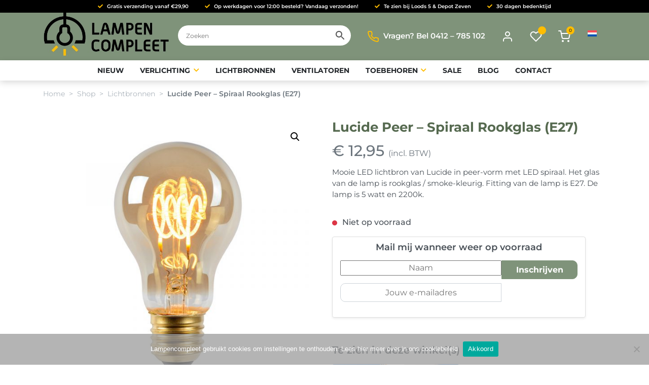

--- FILE ---
content_type: text/html; charset=UTF-8
request_url: https://lampencompleet.nl/product/lucide-peer-spiraal-rookglas-e27/
body_size: 23962
content:
<!DOCTYPE html>
<html lang="nl-NL" class="no-js no-svg">

<head>
	<meta charset="UTF-8">
	<meta http-equiv="X-UA-Compatible" content="IE=edge">
	<!-- <meta name="viewport" content="width=device-width, initial-scale=1 maximum-scale=1, shrink-to-fit=no, user-scalable=no"> -->
	<meta name="viewport" content="width=device-width, initial-scale=1, shrink-to-fit=no">
	<meta name="author" content="Dreamlab, ontwerp + webdesign">

	<!-- HTML5 shim and Respond.js for IE8 support of HTML5 elements and media queries -->
	<!--[if lt IE 9]>
	<script src="https://oss.maxcdn.com/html5shiv/3.7.3/html5shiv.min.js"></script>
	<script src="https://oss.maxcdn.com/respond/1.4.2/respond.min.js"></script>
	<![endif]-->

	<meta name='robots' content='index, follow, max-image-preview:large, max-snippet:-1, max-video-preview:-1' />

	<!-- This site is optimized with the Yoast SEO plugin v26.7 - https://yoast.com/wordpress/plugins/seo/ -->
	<title>Lucide Peer - Spiraal Rookglas (E27) - Lampencompleet</title>
	<meta name="description" content="Mooie LED lichtbron van Lucide in peer-vorm met LED spiraal. Het glas van de lamp is rookglas. Ontvang staffelkorting op deze lamp!" />
	<link rel="canonical" href="https://lampencompleet.nl/product/lucide-peer-spiraal-rookglas-e27/" />
	<meta property="og:locale" content="nl_NL" />
	<meta property="og:type" content="article" />
	<meta property="og:title" content="Lucide Peer - Spiraal Rookglas (E27) - Lampencompleet" />
	<meta property="og:description" content="Mooie LED lichtbron van Lucide in peer-vorm met LED spiraal. Het glas van de lamp is rookglas. Ontvang staffelkorting op deze lamp!" />
	<meta property="og:url" content="https://lampencompleet.nl/product/lucide-peer-spiraal-rookglas-e27/" />
	<meta property="og:site_name" content="Lampencompleet" />
	<meta property="article:publisher" content="https://nl-nl.facebook.com/lampencompleet/" />
	<meta property="article:modified_time" content="2024-09-05T07:15:59+00:00" />
	<meta property="og:image" content="https://lampencompleet.nl/wp-content/uploads/2020/09/49042-05-65.jpg" />
	<meta property="og:image:width" content="800" />
	<meta property="og:image:height" content="800" />
	<meta property="og:image:type" content="image/jpeg" />
	<meta name="twitter:card" content="summary_large_image" />
	<script type="application/ld+json" class="yoast-schema-graph">{"@context":"https://schema.org","@graph":[{"@type":"WebPage","@id":"https://lampencompleet.nl/product/lucide-peer-spiraal-rookglas-e27/","url":"https://lampencompleet.nl/product/lucide-peer-spiraal-rookglas-e27/","name":"Lucide Peer - Spiraal Rookglas (E27) - Lampencompleet","isPartOf":{"@id":"https://lampencompleet.nl/#website"},"primaryImageOfPage":{"@id":"https://lampencompleet.nl/product/lucide-peer-spiraal-rookglas-e27/#primaryimage"},"image":{"@id":"https://lampencompleet.nl/product/lucide-peer-spiraal-rookglas-e27/#primaryimage"},"thumbnailUrl":"https://lampencompleet.nl/wp-content/uploads/2020/09/49042-05-65.jpg","datePublished":"2020-09-22T10:32:44+00:00","dateModified":"2024-09-05T07:15:59+00:00","description":"Mooie LED lichtbron van Lucide in peer-vorm met LED spiraal. Het glas van de lamp is rookglas. Ontvang staffelkorting op deze lamp!","breadcrumb":{"@id":"https://lampencompleet.nl/product/lucide-peer-spiraal-rookglas-e27/#breadcrumb"},"inLanguage":"nl-NL","potentialAction":[{"@type":"ReadAction","target":["https://lampencompleet.nl/product/lucide-peer-spiraal-rookglas-e27/"]}]},{"@type":"ImageObject","inLanguage":"nl-NL","@id":"https://lampencompleet.nl/product/lucide-peer-spiraal-rookglas-e27/#primaryimage","url":"https://lampencompleet.nl/wp-content/uploads/2020/09/49042-05-65.jpg","contentUrl":"https://lampencompleet.nl/wp-content/uploads/2020/09/49042-05-65.jpg","width":800,"height":800,"caption":"Lucide Peer Smoke 49042-05-65"},{"@type":"BreadcrumbList","@id":"https://lampencompleet.nl/product/lucide-peer-spiraal-rookglas-e27/#breadcrumb","itemListElement":[{"@type":"ListItem","position":1,"name":"Home","item":"https://lampencompleet.nl/"},{"@type":"ListItem","position":2,"name":"Shop","item":"https://lampencompleet.nl/shop/"},{"@type":"ListItem","position":3,"name":"Lucide Peer &#8211; Spiraal Rookglas (E27)"}]},{"@type":"WebSite","@id":"https://lampencompleet.nl/#website","url":"https://lampencompleet.nl/","name":"Lampencompleet","description":"Hanglampen, vloerlampen en plafondlampen","publisher":{"@id":"https://lampencompleet.nl/#organization"},"potentialAction":[{"@type":"SearchAction","target":{"@type":"EntryPoint","urlTemplate":"https://lampencompleet.nl/?s={search_term_string}"},"query-input":{"@type":"PropertyValueSpecification","valueRequired":true,"valueName":"search_term_string"}}],"inLanguage":"nl-NL"},{"@type":"Organization","@id":"https://lampencompleet.nl/#organization","name":"Lampencompleet","url":"https://lampencompleet.nl/","logo":{"@type":"ImageObject","inLanguage":"nl-NL","@id":"https://lampencompleet.nl/#/schema/logo/image/","url":"https://lampencompleet.nl/wp-content/uploads/2020/04/lampen-compleet-logo-placeholder.jpg","contentUrl":"https://lampencompleet.nl/wp-content/uploads/2020/04/lampen-compleet-logo-placeholder.jpg","width":453,"height":156,"caption":"Lampencompleet"},"image":{"@id":"https://lampencompleet.nl/#/schema/logo/image/"},"sameAs":["https://nl-nl.facebook.com/lampencompleet/","https://www.instagram.com/lampencompleet/","https://nl.pinterest.com/lampencompleet/"]}]}</script>
	<!-- / Yoast SEO plugin. -->


<link rel='dns-prefetch' href='//static.addtoany.com' />

<link rel='dns-prefetch' href='//use.fontawesome.com' />
<link rel="alternate" type="application/rss+xml" title="Lampencompleet &raquo; feed" href="https://lampencompleet.nl/feed/" />
<link rel="alternate" type="application/rss+xml" title="Lampencompleet &raquo; reacties feed" href="https://lampencompleet.nl/comments/feed/" />
<link rel="alternate" title="oEmbed (JSON)" type="application/json+oembed" href="https://lampencompleet.nl/wp-json/oembed/1.0/embed?url=https%3A%2F%2Flampencompleet.nl%2Fproduct%2Flucide-peer-spiraal-rookglas-e27%2F" />
<link rel="alternate" title="oEmbed (XML)" type="text/xml+oembed" href="https://lampencompleet.nl/wp-json/oembed/1.0/embed?url=https%3A%2F%2Flampencompleet.nl%2Fproduct%2Flucide-peer-spiraal-rookglas-e27%2F&#038;format=xml" />
<style id='wp-img-auto-sizes-contain-inline-css' type='text/css'>
img:is([sizes=auto i],[sizes^="auto," i]){contain-intrinsic-size:3000px 1500px}
/*# sourceURL=wp-img-auto-sizes-contain-inline-css */
</style>

<link rel='stylesheet' id='font-awesome-css' href='https://lampencompleet.nl/wp-content/plugins/woocommerce-ajax-filters/berocket/assets/css/font-awesome.min.css?ver=70883f7ee38fd5846d691082d040b88e' type='text/css' media='all' />
<style id='font-awesome-inline-css' type='text/css'>
[data-font="FontAwesome"]:before {font-family: 'FontAwesome' !important;content: attr(data-icon) !important;speak: none !important;font-weight: normal !important;font-variant: normal !important;text-transform: none !important;line-height: 1 !important;font-style: normal !important;-webkit-font-smoothing: antialiased !important;-moz-osx-font-smoothing: grayscale !important;}
/*# sourceURL=font-awesome-inline-css */
</style>
<link rel='stylesheet' id='berocket_aapf_widget-style-css' href='https://lampencompleet.nl/wp-content/plugins/woocommerce-ajax-filters/assets/frontend/css/fullmain.min.css?ver=1.6.9.4' type='text/css' media='all' />
<link rel='stylesheet' id='sbi_styles-css' href='https://lampencompleet.nl/wp-content/plugins/instagram-feed/css/sbi-styles.min.css?ver=6.10.0' type='text/css' media='all' />
<style id='wp-emoji-styles-inline-css' type='text/css'>

	img.wp-smiley, img.emoji {
		display: inline !important;
		border: none !important;
		box-shadow: none !important;
		height: 1em !important;
		width: 1em !important;
		margin: 0 0.07em !important;
		vertical-align: -0.1em !important;
		background: none !important;
		padding: 0 !important;
	}
/*# sourceURL=wp-emoji-styles-inline-css */
</style>
<link rel='stylesheet' id='wp-block-library-css' href='https://lampencompleet.nl/wp-includes/css/dist/block-library/style.min.css?ver=70883f7ee38fd5846d691082d040b88e' type='text/css' media='all' />
<link rel='stylesheet' id='wc-blocks-style-css' href='https://lampencompleet.nl/wp-content/plugins/woocommerce/assets/client/blocks/wc-blocks.css?ver=wc-10.4.3' type='text/css' media='all' />
<style id='global-styles-inline-css' type='text/css'>
:root{--wp--preset--aspect-ratio--square: 1;--wp--preset--aspect-ratio--4-3: 4/3;--wp--preset--aspect-ratio--3-4: 3/4;--wp--preset--aspect-ratio--3-2: 3/2;--wp--preset--aspect-ratio--2-3: 2/3;--wp--preset--aspect-ratio--16-9: 16/9;--wp--preset--aspect-ratio--9-16: 9/16;--wp--preset--color--black: #000000;--wp--preset--color--cyan-bluish-gray: #abb8c3;--wp--preset--color--white: #ffffff;--wp--preset--color--pale-pink: #f78da7;--wp--preset--color--vivid-red: #cf2e2e;--wp--preset--color--luminous-vivid-orange: #ff6900;--wp--preset--color--luminous-vivid-amber: #fcb900;--wp--preset--color--light-green-cyan: #7bdcb5;--wp--preset--color--vivid-green-cyan: #00d084;--wp--preset--color--pale-cyan-blue: #8ed1fc;--wp--preset--color--vivid-cyan-blue: #0693e3;--wp--preset--color--vivid-purple: #9b51e0;--wp--preset--color--primary: #7f937a;--wp--preset--color--secondary: #ffbd00;--wp--preset--color--tertiary: #566a50;--wp--preset--gradient--vivid-cyan-blue-to-vivid-purple: linear-gradient(135deg,rgb(6,147,227) 0%,rgb(155,81,224) 100%);--wp--preset--gradient--light-green-cyan-to-vivid-green-cyan: linear-gradient(135deg,rgb(122,220,180) 0%,rgb(0,208,130) 100%);--wp--preset--gradient--luminous-vivid-amber-to-luminous-vivid-orange: linear-gradient(135deg,rgb(252,185,0) 0%,rgb(255,105,0) 100%);--wp--preset--gradient--luminous-vivid-orange-to-vivid-red: linear-gradient(135deg,rgb(255,105,0) 0%,rgb(207,46,46) 100%);--wp--preset--gradient--very-light-gray-to-cyan-bluish-gray: linear-gradient(135deg,rgb(238,238,238) 0%,rgb(169,184,195) 100%);--wp--preset--gradient--cool-to-warm-spectrum: linear-gradient(135deg,rgb(74,234,220) 0%,rgb(151,120,209) 20%,rgb(207,42,186) 40%,rgb(238,44,130) 60%,rgb(251,105,98) 80%,rgb(254,248,76) 100%);--wp--preset--gradient--blush-light-purple: linear-gradient(135deg,rgb(255,206,236) 0%,rgb(152,150,240) 100%);--wp--preset--gradient--blush-bordeaux: linear-gradient(135deg,rgb(254,205,165) 0%,rgb(254,45,45) 50%,rgb(107,0,62) 100%);--wp--preset--gradient--luminous-dusk: linear-gradient(135deg,rgb(255,203,112) 0%,rgb(199,81,192) 50%,rgb(65,88,208) 100%);--wp--preset--gradient--pale-ocean: linear-gradient(135deg,rgb(255,245,203) 0%,rgb(182,227,212) 50%,rgb(51,167,181) 100%);--wp--preset--gradient--electric-grass: linear-gradient(135deg,rgb(202,248,128) 0%,rgb(113,206,126) 100%);--wp--preset--gradient--midnight: linear-gradient(135deg,rgb(2,3,129) 0%,rgb(40,116,252) 100%);--wp--preset--font-size--small: 13px;--wp--preset--font-size--medium: 20px;--wp--preset--font-size--large: 36px;--wp--preset--font-size--x-large: 42px;--wp--preset--spacing--20: 0.44rem;--wp--preset--spacing--30: 0.67rem;--wp--preset--spacing--40: 1rem;--wp--preset--spacing--50: 1.5rem;--wp--preset--spacing--60: 2.25rem;--wp--preset--spacing--70: 3.38rem;--wp--preset--spacing--80: 5.06rem;--wp--preset--shadow--natural: 6px 6px 9px rgba(0, 0, 0, 0.2);--wp--preset--shadow--deep: 12px 12px 50px rgba(0, 0, 0, 0.4);--wp--preset--shadow--sharp: 6px 6px 0px rgba(0, 0, 0, 0.2);--wp--preset--shadow--outlined: 6px 6px 0px -3px rgb(255, 255, 255), 6px 6px rgb(0, 0, 0);--wp--preset--shadow--crisp: 6px 6px 0px rgb(0, 0, 0);}:where(.is-layout-flex){gap: 0.5em;}:where(.is-layout-grid){gap: 0.5em;}body .is-layout-flex{display: flex;}.is-layout-flex{flex-wrap: wrap;align-items: center;}.is-layout-flex > :is(*, div){margin: 0;}body .is-layout-grid{display: grid;}.is-layout-grid > :is(*, div){margin: 0;}:where(.wp-block-columns.is-layout-flex){gap: 2em;}:where(.wp-block-columns.is-layout-grid){gap: 2em;}:where(.wp-block-post-template.is-layout-flex){gap: 1.25em;}:where(.wp-block-post-template.is-layout-grid){gap: 1.25em;}.has-black-color{color: var(--wp--preset--color--black) !important;}.has-cyan-bluish-gray-color{color: var(--wp--preset--color--cyan-bluish-gray) !important;}.has-white-color{color: var(--wp--preset--color--white) !important;}.has-pale-pink-color{color: var(--wp--preset--color--pale-pink) !important;}.has-vivid-red-color{color: var(--wp--preset--color--vivid-red) !important;}.has-luminous-vivid-orange-color{color: var(--wp--preset--color--luminous-vivid-orange) !important;}.has-luminous-vivid-amber-color{color: var(--wp--preset--color--luminous-vivid-amber) !important;}.has-light-green-cyan-color{color: var(--wp--preset--color--light-green-cyan) !important;}.has-vivid-green-cyan-color{color: var(--wp--preset--color--vivid-green-cyan) !important;}.has-pale-cyan-blue-color{color: var(--wp--preset--color--pale-cyan-blue) !important;}.has-vivid-cyan-blue-color{color: var(--wp--preset--color--vivid-cyan-blue) !important;}.has-vivid-purple-color{color: var(--wp--preset--color--vivid-purple) !important;}.has-black-background-color{background-color: var(--wp--preset--color--black) !important;}.has-cyan-bluish-gray-background-color{background-color: var(--wp--preset--color--cyan-bluish-gray) !important;}.has-white-background-color{background-color: var(--wp--preset--color--white) !important;}.has-pale-pink-background-color{background-color: var(--wp--preset--color--pale-pink) !important;}.has-vivid-red-background-color{background-color: var(--wp--preset--color--vivid-red) !important;}.has-luminous-vivid-orange-background-color{background-color: var(--wp--preset--color--luminous-vivid-orange) !important;}.has-luminous-vivid-amber-background-color{background-color: var(--wp--preset--color--luminous-vivid-amber) !important;}.has-light-green-cyan-background-color{background-color: var(--wp--preset--color--light-green-cyan) !important;}.has-vivid-green-cyan-background-color{background-color: var(--wp--preset--color--vivid-green-cyan) !important;}.has-pale-cyan-blue-background-color{background-color: var(--wp--preset--color--pale-cyan-blue) !important;}.has-vivid-cyan-blue-background-color{background-color: var(--wp--preset--color--vivid-cyan-blue) !important;}.has-vivid-purple-background-color{background-color: var(--wp--preset--color--vivid-purple) !important;}.has-black-border-color{border-color: var(--wp--preset--color--black) !important;}.has-cyan-bluish-gray-border-color{border-color: var(--wp--preset--color--cyan-bluish-gray) !important;}.has-white-border-color{border-color: var(--wp--preset--color--white) !important;}.has-pale-pink-border-color{border-color: var(--wp--preset--color--pale-pink) !important;}.has-vivid-red-border-color{border-color: var(--wp--preset--color--vivid-red) !important;}.has-luminous-vivid-orange-border-color{border-color: var(--wp--preset--color--luminous-vivid-orange) !important;}.has-luminous-vivid-amber-border-color{border-color: var(--wp--preset--color--luminous-vivid-amber) !important;}.has-light-green-cyan-border-color{border-color: var(--wp--preset--color--light-green-cyan) !important;}.has-vivid-green-cyan-border-color{border-color: var(--wp--preset--color--vivid-green-cyan) !important;}.has-pale-cyan-blue-border-color{border-color: var(--wp--preset--color--pale-cyan-blue) !important;}.has-vivid-cyan-blue-border-color{border-color: var(--wp--preset--color--vivid-cyan-blue) !important;}.has-vivid-purple-border-color{border-color: var(--wp--preset--color--vivid-purple) !important;}.has-vivid-cyan-blue-to-vivid-purple-gradient-background{background: var(--wp--preset--gradient--vivid-cyan-blue-to-vivid-purple) !important;}.has-light-green-cyan-to-vivid-green-cyan-gradient-background{background: var(--wp--preset--gradient--light-green-cyan-to-vivid-green-cyan) !important;}.has-luminous-vivid-amber-to-luminous-vivid-orange-gradient-background{background: var(--wp--preset--gradient--luminous-vivid-amber-to-luminous-vivid-orange) !important;}.has-luminous-vivid-orange-to-vivid-red-gradient-background{background: var(--wp--preset--gradient--luminous-vivid-orange-to-vivid-red) !important;}.has-very-light-gray-to-cyan-bluish-gray-gradient-background{background: var(--wp--preset--gradient--very-light-gray-to-cyan-bluish-gray) !important;}.has-cool-to-warm-spectrum-gradient-background{background: var(--wp--preset--gradient--cool-to-warm-spectrum) !important;}.has-blush-light-purple-gradient-background{background: var(--wp--preset--gradient--blush-light-purple) !important;}.has-blush-bordeaux-gradient-background{background: var(--wp--preset--gradient--blush-bordeaux) !important;}.has-luminous-dusk-gradient-background{background: var(--wp--preset--gradient--luminous-dusk) !important;}.has-pale-ocean-gradient-background{background: var(--wp--preset--gradient--pale-ocean) !important;}.has-electric-grass-gradient-background{background: var(--wp--preset--gradient--electric-grass) !important;}.has-midnight-gradient-background{background: var(--wp--preset--gradient--midnight) !important;}.has-small-font-size{font-size: var(--wp--preset--font-size--small) !important;}.has-medium-font-size{font-size: var(--wp--preset--font-size--medium) !important;}.has-large-font-size{font-size: var(--wp--preset--font-size--large) !important;}.has-x-large-font-size{font-size: var(--wp--preset--font-size--x-large) !important;}
/*# sourceURL=global-styles-inline-css */
</style>

<style id='classic-theme-styles-inline-css' type='text/css'>
/*! This file is auto-generated */
.wp-block-button__link{color:#fff;background-color:#32373c;border-radius:9999px;box-shadow:none;text-decoration:none;padding:calc(.667em + 2px) calc(1.333em + 2px);font-size:1.125em}.wp-block-file__button{background:#32373c;color:#fff;text-decoration:none}
/*# sourceURL=/wp-includes/css/classic-themes.min.css */
</style>
<link rel='stylesheet' id='cr-frontend-css-css' href='https://lampencompleet.nl/wp-content/plugins/customer-reviews-woocommerce/css/frontend.css?ver=5.96.0' type='text/css' media='all' />
<link rel='stylesheet' id='cookie-notice-front-css' href='https://lampencompleet.nl/wp-content/plugins/cookie-notice/css/front.min.css?ver=2.5.11' type='text/css' media='all' />
<link rel='stylesheet' id='dl-product-extras-css' href='https://lampencompleet.nl/wp-content/plugins/dl-product-extras/assets/styles/public.css?ver=1.0.1' type='text/css' media='all' />
<link rel='stylesheet' id='parcelpro-css' href='https://lampencompleet.nl/wp-content/plugins/woo-parcel-pro/public/css/parcelpro-public.css?ver=1.9.0' type='text/css' media='all' />
<link rel='stylesheet' id='photoswipe-css' href='https://lampencompleet.nl/wp-content/plugins/woocommerce/assets/css/photoswipe/photoswipe.min.css?ver=10.4.3' type='text/css' media='all' />
<link rel='stylesheet' id='photoswipe-default-skin-css' href='https://lampencompleet.nl/wp-content/plugins/woocommerce/assets/css/photoswipe/default-skin/default-skin.min.css?ver=10.4.3' type='text/css' media='all' />
<style id='woocommerce-inline-inline-css' type='text/css'>
.woocommerce form .form-row .required { visibility: visible; }
/*# sourceURL=woocommerce-inline-inline-css */
</style>
<link rel='stylesheet' id='wpsl-styles-css' href='https://lampencompleet.nl/wp-content/plugins/wp-store-locator/css/styles.min.css?ver=2.2.261' type='text/css' media='all' />
<link rel='stylesheet' id='aws-style-css' href='https://lampencompleet.nl/wp-content/plugins/advanced-woo-search/assets/css/common.min.css?ver=3.51' type='text/css' media='all' />
<link rel='stylesheet' id='wpml-legacy-horizontal-list-0-css' href='https://lampencompleet.nl/wp-content/plugins/sitepress-multilingual-cms/templates/language-switchers/legacy-list-horizontal/style.min.css?ver=1' type='text/css' media='all' />
<link rel='stylesheet' id='woo_conditional_payments_css-css' href='https://lampencompleet.nl/wp-content/plugins/conditional-payments-for-woocommerce/frontend/css/woo-conditional-payments.css?ver=3.4.1' type='text/css' media='all' />
<link rel='stylesheet' id='grw-public-main-css-css' href='https://lampencompleet.nl/wp-content/plugins/widget-google-reviews/assets/css/public-main.css?ver=d3120cbd172b2eb79455c8ee5c6bd763.1' type='text/css' media='all' />
<link rel='stylesheet' id='yith_wcbm_badge_style-css' href='https://lampencompleet.nl/wp-content/plugins/yith-woocommerce-badges-management/assets/css/frontend.css?ver=3.21.0' type='text/css' media='all' />
<style id='yith_wcbm_badge_style-inline-css' type='text/css'>
.yith-wcbm-badge.yith-wcbm-badge-text.yith-wcbm-badge-4991 {
				top: 0; left: 0; 
				
				-ms-transform: ; 
				-webkit-transform: ; 
				transform: ;
				padding: 0px 0px 0px 0px;
				background-color:#7f937a; border-radius: 0px 0px 0px 0px; width:60px; height:60px;
			}.yith-wcbm-badge.yith-wcbm-badge-text.yith-wcbm-badge-16842 {
				top: 0; left: 0; 
				
				-ms-transform: ; 
				-webkit-transform: ; 
				transform: ;
				padding: 0px 0px 0px 0px;
				background-color:#7f927a; border-radius: 45px 45px 45px 45px; width:60px; height:60px;
			}
/*# sourceURL=yith_wcbm_badge_style-inline-css */
</style>
<link rel='stylesheet' id='yith-gfont-open-sans-css' href='https://lampencompleet.nl/wp-content/plugins/yith-woocommerce-badges-management/assets/fonts/open-sans/style.css?ver=3.21.0' type='text/css' media='all' />
<link rel='preload' as='font' type='font/woff2' crossorigin='anonymous' id='tinvwl-webfont-font-css' href='https://lampencompleet.nl/wp-content/plugins/ti-woocommerce-wishlist/assets/fonts/tinvwl-webfont.woff2?ver=xu2uyi'  media='all' />
<link rel='stylesheet' id='tinvwl-webfont-css' href='https://lampencompleet.nl/wp-content/plugins/ti-woocommerce-wishlist/assets/css/webfont.min.css?ver=2.11.1' type='text/css' media='all' />
<link rel='stylesheet' id='tinvwl-css' href='https://lampencompleet.nl/wp-content/plugins/ti-woocommerce-wishlist/assets/css/public.min.css?ver=2.11.1' type='text/css' media='all' />
<link rel='stylesheet' id='googlefonts-css' href='//lampencompleet.nl/wp-content/uploads/omgf/googlefonts/googlefonts.css?ver=1666084483' type='text/css' media='all' />
<link rel='stylesheet' id='fontawesome-css' href='//use.fontawesome.com/releases/v5.12.0/css/all.css?ver=5.12.0' type='text/css' media='all' />
<link rel='stylesheet' id='theme-index-css' href='https://lampencompleet.nl/wp-content/themes/lampencompleet-theme/assets/dist/styles/index.css?ver=1.0.21' type='text/css' media='all' />
<link rel='stylesheet' id='theme-woocommerce-css' href='https://lampencompleet.nl/wp-content/themes/lampencompleet-theme/assets/dist/styles/woocommerce.css?ver=1.0.21' type='text/css' media='all' />
<link rel='stylesheet' id='mollie-applepaydirect-css' href='https://lampencompleet.nl/wp-content/plugins/mollie-payments-for-woocommerce/public/css/mollie-applepaydirect.min.css?ver=1765807041' type='text/css' media='screen' />
<link rel='stylesheet' id='jquery-fixedheadertable-style-css' href='https://lampencompleet.nl/wp-content/plugins/yith-woocommerce-compare/assets/css/jquery.dataTables.css?ver=1.10.18' type='text/css' media='all' />
<link rel='stylesheet' id='yith_woocompare_page-css' href='https://lampencompleet.nl/wp-content/plugins/yith-woocommerce-compare/assets/css/compare.css?ver=3.6.0' type='text/css' media='all' />
<link rel='stylesheet' id='yith-woocompare-widget-css' href='https://lampencompleet.nl/wp-content/plugins/yith-woocommerce-compare/assets/css/widget.css?ver=3.6.0' type='text/css' media='all' />
<link rel='stylesheet' id='addtoany-css' href='https://lampencompleet.nl/wp-content/plugins/add-to-any/addtoany.min.css?ver=1.16' type='text/css' media='all' />
<link rel='stylesheet' id='wooco-frontend-css' href='https://lampencompleet.nl/wp-content/plugins/woo-combo-offers/assets/css/frontend.css?ver=70883f7ee38fd5846d691082d040b88e' type='text/css' media='all' />
<link rel='stylesheet' id='woo_discount_pro_style-css' href='https://lampencompleet.nl/wp-content/plugins/woo-discount-rules-pro/Assets/Css/awdr_style.css?ver=2.6.13' type='text/css' media='all' />
<link rel='stylesheet' id='cwginstock_frontend_css-css' href='https://lampencompleet.nl/wp-content/plugins/back-in-stock-notifier-for-woocommerce/assets/css/frontend.min.css?ver=6.3.0' type='text/css' media='' />
<link rel='stylesheet' id='cwginstock_bootstrap-css' href='https://lampencompleet.nl/wp-content/plugins/back-in-stock-notifier-for-woocommerce/assets/css/bootstrap.min.css?ver=6.3.0' type='text/css' media='' />
<script type="text/javascript" src="https://lampencompleet.nl/wp-includes/js/jquery/jquery.min.js?ver=3.7.1" id="jquery-core-js"></script>
<script type="text/javascript" src="https://lampencompleet.nl/wp-includes/js/jquery/jquery-migrate.min.js?ver=3.4.1" id="jquery-migrate-js"></script>
<script type="text/javascript" id="file_uploads_nfpluginsettings-js-extra">
/* <![CDATA[ */
var params = {"clearLogRestUrl":"https://lampencompleet.nl/wp-json/nf-file-uploads/debug-log/delete-all","clearLogButtonId":"file_uploads_clear_debug_logger","downloadLogRestUrl":"https://lampencompleet.nl/wp-json/nf-file-uploads/debug-log/get-all","downloadLogButtonId":"file_uploads_download_debug_logger"};
//# sourceURL=file_uploads_nfpluginsettings-js-extra
/* ]]> */
</script>
<script type="text/javascript" src="https://lampencompleet.nl/wp-content/plugins/ninja-forms-uploads/assets/js/nfpluginsettings.js?ver=3.3.23" id="file_uploads_nfpluginsettings-js"></script>
<script type="text/javascript" id="wpml-cookie-js-extra">
/* <![CDATA[ */
var wpml_cookies = {"wp-wpml_current_language":{"value":"nl","expires":1,"path":"/"}};
var wpml_cookies = {"wp-wpml_current_language":{"value":"nl","expires":1,"path":"/"}};
//# sourceURL=wpml-cookie-js-extra
/* ]]> */
</script>
<script type="text/javascript" src="https://lampencompleet.nl/wp-content/plugins/sitepress-multilingual-cms/res/js/cookies/language-cookie.js?ver=486900" id="wpml-cookie-js" defer="defer" data-wp-strategy="defer"></script>
<script type="text/javascript" id="addtoany-core-js-before">
/* <![CDATA[ */
window.a2a_config=window.a2a_config||{};a2a_config.callbacks=[];a2a_config.overlays=[];a2a_config.templates={};a2a_localize = {
	Share: "Delen",
	Save: "Opslaan",
	Subscribe: "Inschrijven",
	Email: "E-mail",
	Bookmark: "Bookmark",
	ShowAll: "Alles weergeven",
	ShowLess: "Niet alles weergeven",
	FindServices: "Vind dienst(en)",
	FindAnyServiceToAddTo: "Vind direct een dienst om aan toe te voegen",
	PoweredBy: "Mede mogelijk gemaakt door",
	ShareViaEmail: "Delen per e-mail",
	SubscribeViaEmail: "Abonneren via e-mail",
	BookmarkInYourBrowser: "Bookmark in je browser",
	BookmarkInstructions: "Druk op Ctrl+D of \u2318+D om deze pagina te bookmarken",
	AddToYourFavorites: "Voeg aan je favorieten toe",
	SendFromWebOrProgram: "Stuur vanuit elk e-mailadres of e-mail programma",
	EmailProgram: "E-mail programma",
	More: "Meer&#8230;",
	ThanksForSharing: "Bedankt voor het delen!",
	ThanksForFollowing: "Dank voor het volgen!"
};


//# sourceURL=addtoany-core-js-before
/* ]]> */
</script>
<script type="text/javascript" defer src="https://static.addtoany.com/menu/page.js" id="addtoany-core-js"></script>
<script type="text/javascript" defer src="https://lampencompleet.nl/wp-content/plugins/add-to-any/addtoany.min.js?ver=1.1" id="addtoany-jquery-js"></script>
<script type="text/javascript" id="cookie-notice-front-js-before">
/* <![CDATA[ */
var cnArgs = {"ajaxUrl":"https:\/\/lampencompleet.nl\/wp-admin\/admin-ajax.php","nonce":"d838c5f554","hideEffect":"fade","position":"bottom","onScroll":false,"onScrollOffset":100,"onClick":false,"cookieName":"cookie_notice_accepted","cookieTime":31536000,"cookieTimeRejected":7862400,"globalCookie":false,"redirection":false,"cache":true,"revokeCookies":false,"revokeCookiesOpt":"automatic"};

//# sourceURL=cookie-notice-front-js-before
/* ]]> */
</script>
<script type="text/javascript" src="https://lampencompleet.nl/wp-content/plugins/cookie-notice/js/front.min.js?ver=2.5.11" id="cookie-notice-front-js"></script>
<script type="text/javascript" src="https://lampencompleet.nl/wp-content/plugins/woo-parcel-pro/public/js/parcelpro-public.js?ver=1.9.0" id="parcelpro-js"></script>
<script type="text/javascript" src="https://lampencompleet.nl/wp-content/plugins/woocommerce/assets/js/jquery-blockui/jquery.blockUI.min.js?ver=2.7.0-wc.10.4.3" id="wc-jquery-blockui-js" data-wp-strategy="defer"></script>
<script type="text/javascript" id="wc-add-to-cart-js-extra">
/* <![CDATA[ */
var wc_add_to_cart_params = {"ajax_url":"/wp-admin/admin-ajax.php","wc_ajax_url":"/?wc-ajax=%%endpoint%%","i18n_view_cart":"Bekijk winkelwagen","cart_url":"https://lampencompleet.nl/winkelmand/","is_cart":"","cart_redirect_after_add":"no"};
//# sourceURL=wc-add-to-cart-js-extra
/* ]]> */
</script>
<script type="text/javascript" src="https://lampencompleet.nl/wp-content/plugins/woocommerce/assets/js/frontend/add-to-cart.min.js?ver=10.4.3" id="wc-add-to-cart-js" defer="defer" data-wp-strategy="defer"></script>
<script type="text/javascript" src="https://lampencompleet.nl/wp-content/plugins/woocommerce/assets/js/zoom/jquery.zoom.min.js?ver=1.7.21-wc.10.4.3" id="wc-zoom-js" defer="defer" data-wp-strategy="defer"></script>
<script type="text/javascript" src="https://lampencompleet.nl/wp-content/plugins/woocommerce/assets/js/flexslider/jquery.flexslider.min.js?ver=2.7.2-wc.10.4.3" id="wc-flexslider-js" defer="defer" data-wp-strategy="defer"></script>
<script type="text/javascript" src="https://lampencompleet.nl/wp-content/plugins/woocommerce/assets/js/photoswipe/photoswipe.min.js?ver=4.1.1-wc.10.4.3" id="wc-photoswipe-js" defer="defer" data-wp-strategy="defer"></script>
<script type="text/javascript" src="https://lampencompleet.nl/wp-content/plugins/woocommerce/assets/js/photoswipe/photoswipe-ui-default.min.js?ver=4.1.1-wc.10.4.3" id="wc-photoswipe-ui-default-js" defer="defer" data-wp-strategy="defer"></script>
<script type="text/javascript" id="wc-single-product-js-extra">
/* <![CDATA[ */
var wc_single_product_params = {"i18n_required_rating_text":"Selecteer een waardering","i18n_rating_options":["1 van de 5 sterren","2 van de 5 sterren","3 van de 5 sterren","4 van de 5 sterren","5 van de 5 sterren"],"i18n_product_gallery_trigger_text":"Afbeeldinggalerij in volledig scherm bekijken","review_rating_required":"yes","flexslider":{"rtl":false,"animation":"slide","smoothHeight":true,"directionNav":false,"controlNav":"thumbnails","slideshow":false,"animationSpeed":500,"animationLoop":false,"allowOneSlide":false},"zoom_enabled":"1","zoom_options":[],"photoswipe_enabled":"1","photoswipe_options":{"shareEl":false,"closeOnScroll":false,"history":false,"hideAnimationDuration":0,"showAnimationDuration":0},"flexslider_enabled":"1"};
//# sourceURL=wc-single-product-js-extra
/* ]]> */
</script>
<script type="text/javascript" src="https://lampencompleet.nl/wp-content/plugins/woocommerce/assets/js/frontend/single-product.min.js?ver=10.4.3" id="wc-single-product-js" defer="defer" data-wp-strategy="defer"></script>
<script type="text/javascript" src="https://lampencompleet.nl/wp-content/plugins/woocommerce/assets/js/js-cookie/js.cookie.min.js?ver=2.1.4-wc.10.4.3" id="wc-js-cookie-js" data-wp-strategy="defer"></script>
<script type="text/javascript" id="woocommerce-js-extra">
/* <![CDATA[ */
var woocommerce_params = {"ajax_url":"/wp-admin/admin-ajax.php","wc_ajax_url":"/?wc-ajax=%%endpoint%%","i18n_password_show":"Wachtwoord weergeven","i18n_password_hide":"Wachtwoord verbergen"};
//# sourceURL=woocommerce-js-extra
/* ]]> */
</script>
<script type="text/javascript" src="https://lampencompleet.nl/wp-content/plugins/woocommerce/assets/js/frontend/woocommerce.min.js?ver=10.4.3" id="woocommerce-js" defer="defer" data-wp-strategy="defer"></script>
<script type="text/javascript" id="woo-conditional-payments-js-js-extra">
/* <![CDATA[ */
var conditional_payments_settings = {"name_address_fields":[],"disable_payment_method_trigger":""};
//# sourceURL=woo-conditional-payments-js-js-extra
/* ]]> */
</script>
<script type="text/javascript" src="https://lampencompleet.nl/wp-content/plugins/conditional-payments-for-woocommerce/frontend/js/woo-conditional-payments.js?ver=3.4.1" id="woo-conditional-payments-js-js"></script>
<script type="text/javascript" defer="defer" src="https://lampencompleet.nl/wp-content/plugins/widget-google-reviews/assets/js/public-main.js?ver=d3120cbd172b2eb79455c8ee5c6bd763.1" id="grw-public-main-js-js"></script>
<script type="text/javascript" id="wpml-xdomain-data-js-extra">
/* <![CDATA[ */
var wpml_xdomain_data = {"css_selector":"wpml-ls-item","ajax_url":"https://lampencompleet.nl/wp-admin/admin-ajax.php","current_lang":"nl","_nonce":"165b2dd935"};
//# sourceURL=wpml-xdomain-data-js-extra
/* ]]> */
</script>
<script type="text/javascript" src="https://lampencompleet.nl/wp-content/plugins/sitepress-multilingual-cms/res/js/xdomain-data.js?ver=486900" id="wpml-xdomain-data-js" defer="defer" data-wp-strategy="defer"></script>
<link rel="https://api.w.org/" href="https://lampencompleet.nl/wp-json/" /><link rel="alternate" title="JSON" type="application/json" href="https://lampencompleet.nl/wp-json/wp/v2/product/5861" /><link rel="EditURI" type="application/rsd+xml" title="RSD" href="https://lampencompleet.nl/xmlrpc.php?rsd" />
<meta name="generator" content="WPML ver:4.8.6 stt:37,3;" />
<style></style><style>
	#wpadminbar #wp-admin-bar-wp-logo.hover > .ab-item .ab-icon {
		background-position: 0 0;
	}
	#wpadminbar #wp-admin-bar-wp-logo > .ab-item .ab-icon::before {
		background-image: url(https://lampencompleet.nl/wp-content/uploads/2020/05/cropped-lampencompleet-favicon-512x512-1.png) !important;
		background-position: 50% 50%;
		background-repeat: no-repeat;
		background-size: contain;
		color: transparent;
	}
	</style>	<noscript><style>.woocommerce-product-gallery{ opacity: 1 !important; }</style></noscript>
	<!-- Global site tag (gtag.js) - Google Analytics -->
<script async src="https://www.googletagmanager.com/gtag/js?id=UA-39898845-1"></script>
<script>
  window.dataLayer = window.dataLayer || [];
  function gtag(){dataLayer.push(arguments);}
  gtag('js', new Date());
 
  gtag('config', 'UA-39898845-1');
</script><link rel="icon" href="https://lampencompleet.nl/wp-content/uploads/2020/05/cropped-lampencompleet-favicon-512x512-1-50x50.png" sizes="32x32" />
<link rel="icon" href="https://lampencompleet.nl/wp-content/uploads/2020/05/cropped-lampencompleet-favicon-512x512-1-300x300.png" sizes="192x192" />
<link rel="apple-touch-icon" href="https://lampencompleet.nl/wp-content/uploads/2020/05/cropped-lampencompleet-favicon-512x512-1-300x300.png" />
<meta name="msapplication-TileImage" content="https://lampencompleet.nl/wp-content/uploads/2020/05/cropped-lampencompleet-favicon-512x512-1-300x300.png" />
		<style type="text/css" id="wp-custom-css">
			.woocommerce-widget-layered-nav-list__item, .berocket_single_filter_widget .bapf_body ul li {
	 margin: 0;
	 margin-bottom: rem(12);
	 font-size: 1rem;
	 line-height: 1;
}
 .woocommerce-widget-layered-nav-list__item a, .berocket_single_filter_widget .bapf_body ul li label {
	 display: inline-block;
	 text-decoration: none;
	 color: #6c757d;
	 font-size: inherit;
}
 .woocommerce-widget-layered-nav-list__item a::before, .berocket_single_filter_widget .bapf_body ul li input {
	 display: inline-block;
	 border-radius: 2px;
	 width: 1em;
	 height: 1em;
	 border: 1px solid #6c757d;
	 content: "";
	 margin: auto 1rem auto 0;
	 -webkit-font-smoothing: antialiased;
	 font-size: em(12);
	 text-align: center;
	 background: #fff;
	 transition: background-color 0.2s ease, border-color 0.2s ease, color 0.2s ease;
}
 .woocommerce-widget-layered-nav-list__item a:hover, .berocket_single_filter_widget .bapf_body ul li label:hover, .woocommerce-widget-layered-nav-list__item a:focus, .berocket_single_filter_widget .bapf_body ul li label:focus {
	 text-decoration: none;
	 color: #7f937a;
}
 .woocommerce-widget-layered-nav-list__item.chosen a, .berocket_single_filter_widget .bapf_body ul li.checked label {
	 color: #6c757d;
}
 .woocommerce-widget-layered-nav-list__item.chosen a::before, .berocket_single_filter_widget .bapf_body ul li.checked input {
	 border-color: #ffbd00;
	 background-color: #ffbd00;
	 opacity: 1;
}
.bapf_ckbox_sqchck input[type=checkbox]:checked:after{
	    width: 7px;
    height: 10px;
}
.berocket_single_filter_widget .bapf_head h3{
	font-size:20px;
}		</style>
		</head>

<body data-rsssl=1 class="wp-singular product-template-default single single-product postid-5861 wp-custom-logo wp-theme-lampencompleet-theme theme-lampencompleet-theme fl-builder-2-9-4-2 fl-no-js cookies-not-set woocommerce woocommerce-page woocommerce-no-js yith-wcbm-theme-lampencompleet tinvwl-theme-style">
	
		<div id="topbar" class="topbar">
		<div class="container">
			<div class="topbar-inner">

									<div class="mx-3">
						<span class="fas fa-check mr-2 text-secondary"></span>Gratis verzending vanaf €29,90					</div>
									<div class="mx-3">
						<span class="fas fa-check mr-2 text-secondary"></span>Op werkdagen voor 12:00 besteld? Vandaag verzonden!					</div>
									<div class="mx-3">
						<span class="fas fa-check mr-2 text-secondary"></span>Te zien bij Loods 5 &amp; Depot Zeven					</div>
									<div class="mx-3">
						<span class="fas fa-check mr-2 text-secondary"></span>30 dagen bedenktijd					</div>
				
			</div>
		</div>
	</div>
	
		
		<header id="mainNavbar" class="navbar navbar-dark bg-primary navbar-expand-lg">
			<div class="container">

				<div class="navbar-brand ml-3 mr-auto ml-lg-0 pb-2"><a href="https://lampencompleet.nl/" class="custom-logo-link" rel="home"><img width="453" height="156" src="https://lampencompleet.nl/wp-content/uploads/2020/04/lampen-compleet-logo-placeholder.jpg" class="custom-logo" alt="Lampencompleet" decoding="async" fetchpriority="high" srcset="https://lampencompleet.nl/wp-content/uploads/2020/04/lampen-compleet-logo-placeholder.jpg 453w, https://lampencompleet.nl/wp-content/uploads/2020/04/lampen-compleet-logo-placeholder-300x103.jpg 300w, https://lampencompleet.nl/wp-content/uploads/2020/04/lampen-compleet-logo-placeholder-145x50.jpg 145w, https://lampencompleet.nl/wp-content/uploads/2020/04/lampen-compleet-logo-placeholder-290x100.jpg 290w" sizes="(max-width: 453px) 100vw, 453px" /></a></div>

				<div class="navbar-right-mobile ml-auto d-lg-none px-3">
					<div id="custom_html-5" class="widget_text widget widget_custom_html"><div class="textwidget custom-html-widget">Op werkdagen voor 12:00 besteld? Vandaag verzonden!<br class="d-none d-xs-block"> 
</div></div>				</div>

									<a class="ml-auto navbar-telephone d-none d-md-block d-lg-none px-3" href="tel:0412 – 785 102">
						<span class="d-none d-sm-inline mr-2">Vragen? Bel 0412 – 785 102</span>
						<span class="text-secondary" data-feather="phone"></span>
					</a>
				
				<div class="d-none d-lg-flex justify-content-between align-items-center py-3">
					<div class="mx-3">

						<!--<form class="searchform" role="search" method="get" action="https://lampencompleet.nl/">
							<div class="input-group">
								<input type="text" class="form-control search-field" placeholder="Zoeken" value="" name="s" title="Zoeken" required />
								<div class="input-group-append">
									<button type="submit" class="btn btn-white">
										<span data-feather="search" style="height: 1.25em;"></span><span class="sr-only">Zoeken</span>
									</button>
								</div>
							</div>
						</form>-->
						<div class="aws-container" data-url="/?wc-ajax=aws_action" data-siteurl="https://lampencompleet.nl" data-lang="nl" data-show-loader="true" data-show-more="true" data-show-page="true" data-ajax-search="true" data-show-clear="true" data-mobile-screen="false" data-use-analytics="false" data-min-chars="1" data-buttons-order="2" data-timeout="300" data-is-mobile="false" data-page-id="5861" data-tax="" ><form class="aws-search-form" action="https://lampencompleet.nl/" method="get" role="search" ><div class="aws-wrapper"><label class="aws-search-label" for="696c1b7c996d9">Zoeken</label><input type="search" name="s" id="696c1b7c996d9" value="" class="aws-search-field" placeholder="Zoeken" autocomplete="off" /><input type="hidden" name="post_type" value="product"><input type="hidden" name="type_aws" value="true"><input type="hidden" name="lang" value="nl"><div class="aws-search-clear"><span>×</span></div><div class="aws-loader"></div></div><div class="aws-search-btn aws-form-btn"><span class="aws-search-btn_icon"><svg focusable="false" xmlns="http://www.w3.org/2000/svg" viewBox="0 0 24 24" width="24px"><path d="M15.5 14h-.79l-.28-.27C15.41 12.59 16 11.11 16 9.5 16 5.91 13.09 3 9.5 3S3 5.91 3 9.5 5.91 16 9.5 16c1.61 0 3.09-.59 4.23-1.57l.27.28v.79l5 4.99L20.49 19l-4.99-5zm-6 0C7.01 14 5 11.99 5 9.5S7.01 5 9.5 5 14 7.01 14 9.5 11.99 14 9.5 14z"></path></svg></span></div></form></div>
					</div>
											<a class="mx-3 navbar-telephone" href="tel:0412 – 785 102">
							<span class="mr-2 text-secondary" data-feather="phone"></span>Vragen? Bel 0412 – 785 102						</a>
																<div class="d-none d-lg-flex">
							<div id="carbon_fields_searchformbuttonwidget-2" class="widget carbon_fields_SearchFormButtonWidget"><div class="dropdown dropdown-responsive">
	<button class="searchform-button navbar-toggler d-lg-none" style="display: flex;" id="dLabel" type="button" data-toggle="dropdown" aria-haspopup="true" aria-expanded="false" title="Zoeken">
		<span class="searchform-button__inner">
			<span class="searchform-button__icon" data-feather="search"></span>
		</span>
	</button>
	<div class="dropdown-menu dropdown-menu-right p-3" aria-labelledby="dLabel">
		<div class="h5 widget-title"></div>		<div class="aws-container" data-url="/?wc-ajax=aws_action" data-siteurl="https://lampencompleet.nl" data-lang="nl" data-show-loader="true" data-show-more="true" data-show-page="true" data-ajax-search="true" data-show-clear="true" data-mobile-screen="false" data-use-analytics="false" data-min-chars="1" data-buttons-order="2" data-timeout="300" data-is-mobile="false" data-page-id="5861" data-tax="" ><form class="aws-search-form" action="https://lampencompleet.nl/" method="get" role="search" ><div class="aws-wrapper"><label class="aws-search-label" for="696c1b7c99991">Zoeken</label><input type="search" name="s" id="696c1b7c99991" value="" class="aws-search-field" placeholder="Zoeken" autocomplete="off" /><input type="hidden" name="post_type" value="product"><input type="hidden" name="type_aws" value="true"><input type="hidden" name="lang" value="nl"><div class="aws-search-clear"><span>×</span></div><div class="aws-loader"></div></div><div class="aws-search-btn aws-form-btn"><span class="aws-search-btn_icon"><svg focusable="false" xmlns="http://www.w3.org/2000/svg" viewBox="0 0 24 24" width="24px"><path d="M15.5 14h-.79l-.28-.27C15.41 12.59 16 11.11 16 9.5 16 5.91 13.09 3 9.5 3S3 5.91 3 9.5 5.91 16 9.5 16c1.61 0 3.09-.59 4.23-1.57l.27.28v.79l5 4.99L20.49 19l-4.99-5zm-6 0C7.01 14 5 11.99 5 9.5S7.01 5 9.5 5 14 7.01 14 9.5 11.99 14 9.5 14z"></path></svg></span></div></form></div>	</div>
</div>
</div><div id="carbon_fields_accountbuttonwidget-2" class="widget carbon_fields_AccountButtonWidget">
	<a class="account-button logged-out navbar-toggler " style="display: flex;" href="https://lampencompleet.nl/mijn-account/" title="Login / Register">
		<span class="account-button__icon" data-feather="user"></span>
	</a>

</div><div id="carbon_fields_wishlistbuttonwidget-2" class="widget carbon_fields_WishlistButtonWidget"><a class="wishlist-button navbar-toggler " style="display: flex;" href="https://lampencompleet.nl/favorieten/" title="Wishlist">
	<span class="wishlist-button__inner">
		<span class="wishlist-button__icon" data-feather="heart"></span>

		<span class="wishlist-button__badge badge badge-secondary"><span class="wishlist_products_counter_number"></span></span>
	</span>
</a>
</div><div id="carbon_fields_cartbuttonwidget-2" class="widget carbon_fields_CartButtonWidget"><a class="cart-button navbar-toggler " style="display: flex;" href="https://lampencompleet.nl/winkelmand/" title="Winkelwagen">
	<span class="cart-button__inner">
		<span class="cart-button__icon" data-feather="shopping-cart"></span>

		<span class="cart-button__badge badge badge-secondary"></span>
	</span>
</a>
</div><div id="icl_lang_sel_widget-2" class="widget widget_icl_lang_sel_widget">
<div class="wpml-ls-sidebars-navbar-right wpml-ls wpml-ls-legacy-list-horizontal">
	<ul role="menu"><li class="wpml-ls-slot-navbar-right wpml-ls-item wpml-ls-item-nl wpml-ls-current-language wpml-ls-first-item wpml-ls-last-item wpml-ls-item-legacy-list-horizontal" role="none">
				<a href="https://lampencompleet.nl/product/lucide-peer-spiraal-rookglas-e27/" class="wpml-ls-link" role="menuitem" >
                                                        <img
            class="wpml-ls-flag"
            src="https://lampencompleet.nl/wp-content/plugins/sitepress-multilingual-cms/res/flags/nl.svg"
            alt="Nederlands"
            width=18
            height=12
    /></a>
			</li></ul>
</div>
</div>						</div>
									</div>

			</div>
		</header>

		<div class="shadow sticky-top">
			<header id="mainNavbar2" class="navbar navbar-light bg-white navbar-expand-lg">
				<div class="container">
					<button class="navbar-toggler hamburger hamburger--elastic" type="button" data-toggle="collapse" data-target="#mainNavbarCollapse" aria-controls="mainNavbarCollapse" aria-expanded="false" aria-label="Toggle navigation">
						<span class="hamburger-box">
							<span class="hamburger-inner"></span>
						</span>
					</button>

											<div class="d-flex d-lg-none">
							<div id="carbon_fields_searchformbuttonwidget-2" class="widget carbon_fields_SearchFormButtonWidget"><div class="dropdown dropdown-responsive">
	<button class="searchform-button navbar-toggler d-lg-none" style="display: flex;" id="dLabel" type="button" data-toggle="dropdown" aria-haspopup="true" aria-expanded="false" title="Zoeken">
		<span class="searchform-button__inner">
			<span class="searchform-button__icon" data-feather="search"></span>
		</span>
	</button>
	<div class="dropdown-menu dropdown-menu-right p-3" aria-labelledby="dLabel">
		<div class="h5 widget-title"></div>		<div class="aws-container" data-url="/?wc-ajax=aws_action" data-siteurl="https://lampencompleet.nl" data-lang="nl" data-show-loader="true" data-show-more="true" data-show-page="true" data-ajax-search="true" data-show-clear="true" data-mobile-screen="false" data-use-analytics="false" data-min-chars="1" data-buttons-order="2" data-timeout="300" data-is-mobile="false" data-page-id="5861" data-tax="" ><form class="aws-search-form" action="https://lampencompleet.nl/" method="get" role="search" ><div class="aws-wrapper"><label class="aws-search-label" for="696c1b7c9b5ad">Zoeken</label><input type="search" name="s" id="696c1b7c9b5ad" value="" class="aws-search-field" placeholder="Zoeken" autocomplete="off" /><input type="hidden" name="post_type" value="product"><input type="hidden" name="type_aws" value="true"><input type="hidden" name="lang" value="nl"><div class="aws-search-clear"><span>×</span></div><div class="aws-loader"></div></div><div class="aws-search-btn aws-form-btn"><span class="aws-search-btn_icon"><svg focusable="false" xmlns="http://www.w3.org/2000/svg" viewBox="0 0 24 24" width="24px"><path d="M15.5 14h-.79l-.28-.27C15.41 12.59 16 11.11 16 9.5 16 5.91 13.09 3 9.5 3S3 5.91 3 9.5 5.91 16 9.5 16c1.61 0 3.09-.59 4.23-1.57l.27.28v.79l5 4.99L20.49 19l-4.99-5zm-6 0C7.01 14 5 11.99 5 9.5S7.01 5 9.5 5 14 7.01 14 9.5 11.99 14 9.5 14z"></path></svg></span></div></form></div>	</div>
</div>
</div><div id="carbon_fields_accountbuttonwidget-2" class="widget carbon_fields_AccountButtonWidget">
	<a class="account-button logged-out navbar-toggler " style="display: flex;" href="https://lampencompleet.nl/mijn-account/" title="Login / Register">
		<span class="account-button__icon" data-feather="user"></span>
	</a>

</div><div id="carbon_fields_wishlistbuttonwidget-2" class="widget carbon_fields_WishlistButtonWidget"><a class="wishlist-button navbar-toggler " style="display: flex;" href="https://lampencompleet.nl/favorieten/" title="Wishlist">
	<span class="wishlist-button__inner">
		<span class="wishlist-button__icon" data-feather="heart"></span>

		<span class="wishlist-button__badge badge badge-secondary"><span class="wishlist_products_counter_number"></span></span>
	</span>
</a>
</div><div id="carbon_fields_cartbuttonwidget-2" class="widget carbon_fields_CartButtonWidget"><a class="cart-button navbar-toggler " style="display: flex;" href="https://lampencompleet.nl/winkelmand/" title="Winkelwagen">
	<span class="cart-button__inner">
		<span class="cart-button__icon" data-feather="shopping-cart"></span>

		<span class="cart-button__badge badge badge-secondary"></span>
	</span>
</a>
</div><div id="icl_lang_sel_widget-2" class="widget widget_icl_lang_sel_widget">
<div class="wpml-ls-sidebars-navbar-right wpml-ls wpml-ls-legacy-list-horizontal">
	<ul role="menu"><li class="wpml-ls-slot-navbar-right wpml-ls-item wpml-ls-item-nl wpml-ls-current-language wpml-ls-first-item wpml-ls-last-item wpml-ls-item-legacy-list-horizontal" role="none">
				<a href="https://lampencompleet.nl/product/lucide-peer-spiraal-rookglas-e27/" class="wpml-ls-link" role="menuitem" >
                                                        <img
            class="wpml-ls-flag"
            src="https://lampencompleet.nl/wp-content/plugins/sitepress-multilingual-cms/res/flags/nl.svg"
            alt="Nederlands"
            width=18
            height=12
    /></a>
			</li></ul>
</div>
</div>						</div>
					
					<nav class="navbar-collapse collapse" id="mainNavbarCollapse">
						<ul id="menu-hoofdmenu" class="nav navbar-nav mx-auto"><li id="menu-item-14" class="d-lg-none menu-item menu-item-type-post_type menu-item-object-page menu-item-home menu-item-14 nav-item"><a href="https://lampencompleet.nl/" class="nav-link"><span class="nav-link-text">Home</span></a><li id="menu-item-16841" class="menu-item menu-item-type-taxonomy menu-item-object-product_cat menu-item-16841 nav-item"><a href="https://lampencompleet.nl/lampen/nieuw/" class="nav-link"><span class="nav-link-text">Nieuw</span></a><li id="menu-item-188" class="menu-item menu-item-type-custom menu-item-object-custom menu-item-home menu-item-has-children menu-item-188 nav-item dropdown"><a href="https://lampencompleet.nl/" class="nav-link dropdown-toggle" data-toggle="dropdown"><span class="nav-link-text">Verlichting</span><span class="dropdown-toggle-icon"><span class="fas fa-chevron-down"></span></span></a>
<div class="dropdown-menu">
<a title="Hanglampen" href="https://lampencompleet.nl/lampen/verlichting/hanglampen/" class="menu-item menu-item-type-taxonomy menu-item-object-product_cat menu-item-4848 dropdown-item"><span class="nav-link-text">Hanglampen</span></a><a href="https://lampencompleet.nl/lampen/verlichting/vloerlampen/" class="menu-item menu-item-type-taxonomy menu-item-object-product_cat menu-item-4841 dropdown-item"><span class="nav-link-text">Vloerlampen</span></a><a href="https://lampencompleet.nl/lampen/verlichting/plafonnieres/" class="menu-item menu-item-type-taxonomy menu-item-object-product_cat menu-item-4840 dropdown-item"><span class="nav-link-text">Plafonnieres</span></a><a href="https://lampencompleet.nl/lampen/verlichting/wandlampen/" class="menu-item menu-item-type-taxonomy menu-item-object-product_cat menu-item-4843 dropdown-item"><span class="nav-link-text">Wandlampen</span></a><a href="https://lampencompleet.nl/lampen/verlichting/tafellampen/" class="menu-item menu-item-type-taxonomy menu-item-object-product_cat menu-item-4842 dropdown-item"><span class="nav-link-text">Tafellampen</span></a><a href="https://lampencompleet.nl/lampen/verlichting/spots/" class="menu-item menu-item-type-taxonomy menu-item-object-product_cat menu-item-4844 dropdown-item"><span class="nav-link-text">Spots</span></a><a href="https://lampencompleet.nl/lampen/verlichting/oplaadbare-lampen/" class="menu-item menu-item-type-taxonomy menu-item-object-product_cat menu-item-12339 dropdown-item"><span class="nav-link-text">Oplaadbare lampen</span></a><a href="https://lampencompleet.nl/lampen/verlichting/lichtsnoeren/" class="menu-item menu-item-type-taxonomy menu-item-object-product_cat menu-item-20596 dropdown-item"><span class="nav-link-text">Lichtsnoeren</span></a></div>
<li id="menu-item-4857" class="menu-item menu-item-type-taxonomy menu-item-object-product_cat current-product-ancestor current-menu-parent current-product-parent menu-item-4857 nav-item"><a href="https://lampencompleet.nl/lampen/lichtbronnen/" class="nav-link"><span class="nav-link-text">Lichtbronnen</span></a><li id="menu-item-5457" class="menu-item menu-item-type-taxonomy menu-item-object-product_cat menu-item-5457 nav-item"><a href="https://lampencompleet.nl/lampen/toebehoren/ventilatoren/" class="nav-link"><span class="nav-link-text">Ventilatoren</span></a><li id="menu-item-4856" class="menu-item menu-item-type-taxonomy menu-item-object-product_cat menu-item-has-children menu-item-4856 nav-item dropdown"><a href="https://lampencompleet.nl/lampen/toebehoren/" class="nav-link dropdown-toggle" data-toggle="dropdown"><span class="nav-link-text">Toebehoren</span><span class="dropdown-toggle-icon"><span class="fas fa-chevron-down"></span></span></a>
<div class="dropdown-menu">
<a href="https://lampencompleet.nl/lampen/toebehoren/losse-glazen-kappen/" class="menu-item menu-item-type-taxonomy menu-item-object-product_cat menu-item-7085 dropdown-item"><span class="nav-link-text">Losse glazen kappen</span></a><a href="https://lampencompleet.nl/lampen/toebehoren/plafondbalk/" class="menu-item menu-item-type-taxonomy menu-item-object-product_cat menu-item-4846 dropdown-item"><span class="nav-link-text">Plafondbalken</span></a></div>
<li id="menu-item-12480" class="menu-item menu-item-type-taxonomy menu-item-object-product_cat menu-item-12480 nav-item"><a href="https://lampencompleet.nl/lampen/sale/" class="nav-link"><span class="nav-link-text">Sale</span></a><li id="menu-item-53" class="menu-item menu-item-type-post_type menu-item-object-page menu-item-53 nav-item"><a href="https://lampencompleet.nl/blog/" class="nav-link"><span class="nav-link-text">Blog</span></a><li id="menu-item-190" class="menu-item menu-item-type-post_type menu-item-object-page menu-item-190 nav-item"><a href="https://lampencompleet.nl/contact/" class="nav-link"><span class="nav-link-text">Contact</span></a></ul>					</nav>

				</div>


			</header>

					</div>

	
<div class="container container_woocommerce">

	<nav class="breadcrumb-wrapper" aria-label="breadcrumb" itemscope itemtype="http://schema.org/BreadcrumbList"><div class="container"><ol class="breadcrumb"><li class="breadcrumb-item" itemprop="itemListElement" itemscope itemtype="http://schema.org/ListItem"><a href="https://lampencompleet.nl" itemprop="item"><span itemprop="name">Home</span><meta itemprop="position" content="1" /></a></li><li class="breadcrumb-item" itemprop="itemListElement" itemscope itemtype="http://schema.org/ListItem"><a href="https://lampencompleet.nl/shop/" itemprop="item"><span itemprop="name">Shop</span><meta itemprop="position" content="2" /></a></li><li class="breadcrumb-item" itemprop="itemListElement" itemscope itemtype="http://schema.org/ListItem"><a href="https://lampencompleet.nl/lampen/lichtbronnen/" itemprop="item"><span itemprop="name">Lichtbronnen</span><meta itemprop="position" content="3" /></a></li><li class="breadcrumb-item active" itemprop="itemListElement" itemscope itemtype="http://schema.org/ListItem"><span><meta itemprop="item" content="https://lampencompleet.nl/product/lucide-peer-spiraal-rookglas-e27/" /><span itemprop="name">Lucide Peer &#8211; Spiraal Rookglas (E27)</span><meta itemprop="position" content="4" /></span></li></ol></div></nav>
	<main id="main" class="main content-area woocommerce-content-area">
	
	
		
<div class="woocommerce-notices-wrapper"></div>
<div id="product-5861" class="product type-product post-5861 status-publish first outofstock product_cat-lichtbronnen has-post-thumbnail taxable shipping-taxable purchasable product-type-simple">
	<div class="container pb-3 py-md-4">
		<div class="row">

			<div class="col-12 col-md-6 col-lg-6 ml-auto pr-lg-4">
				<div class="woocommerce-product-details__media">
					<div class="woocommerce-product-gallery woocommerce-product-gallery--with-images woocommerce-product-gallery--columns-4 images" data-columns="4" style="opacity: 0; transition: opacity .25s ease-in-out;">
	<div class="woocommerce-product-gallery__wrapper">
		<div data-thumb="https://lampencompleet.nl/wp-content/uploads/2020/09/49042-05-65-100x100.jpg" data-thumb-alt="Lucide Peer Smoke 49042-05-65" data-thumb-srcset="https://lampencompleet.nl/wp-content/uploads/2020/09/49042-05-65-100x100.jpg 100w, https://lampencompleet.nl/wp-content/uploads/2020/09/49042-05-65-300x300.jpg 300w, https://lampencompleet.nl/wp-content/uploads/2020/09/49042-05-65-150x150.jpg 150w, https://lampencompleet.nl/wp-content/uploads/2020/09/49042-05-65-768x768.jpg 768w, https://lampencompleet.nl/wp-content/uploads/2020/09/49042-05-65-50x50.jpg 50w, https://lampencompleet.nl/wp-content/uploads/2020/09/49042-05-65-1024x1024.jpg 1024w, https://lampencompleet.nl/wp-content/uploads/2020/09/49042-05-65-600x600.jpg 600w, https://lampencompleet.nl/wp-content/uploads/2020/09/49042-05-65.jpg 800w"  data-thumb-sizes="(max-width: 100px) 100vw, 100px" class="woocommerce-product-gallery__image"><a href="https://lampencompleet.nl/wp-content/uploads/2020/09/49042-05-65.jpg"><img width="600" height="600" src="https://lampencompleet.nl/wp-content/uploads/2020/09/49042-05-65-600x600.jpg" class="wp-post-image" alt="Lucide Peer Smoke 49042-05-65" data-caption="" data-src="https://lampencompleet.nl/wp-content/uploads/2020/09/49042-05-65.jpg" data-large_image="https://lampencompleet.nl/wp-content/uploads/2020/09/49042-05-65.jpg" data-large_image_width="800" data-large_image_height="800" decoding="async" srcset="https://lampencompleet.nl/wp-content/uploads/2020/09/49042-05-65-600x600.jpg 600w, https://lampencompleet.nl/wp-content/uploads/2020/09/49042-05-65-300x300.jpg 300w, https://lampencompleet.nl/wp-content/uploads/2020/09/49042-05-65-150x150.jpg 150w, https://lampencompleet.nl/wp-content/uploads/2020/09/49042-05-65-768x768.jpg 768w, https://lampencompleet.nl/wp-content/uploads/2020/09/49042-05-65-50x50.jpg 50w, https://lampencompleet.nl/wp-content/uploads/2020/09/49042-05-65-100x100.jpg 100w, https://lampencompleet.nl/wp-content/uploads/2020/09/49042-05-65-1024x1024.jpg 1024w, https://lampencompleet.nl/wp-content/uploads/2020/09/49042-05-65.jpg 800w" sizes="(max-width: 600px) 100vw, 600px" /></a></div><div data-thumb="https://lampencompleet.nl/wp-content/uploads/2020/09/lucide-peer-lichtbron-smoke-scaled-e1610712205378-100x100.jpg" data-thumb-alt="lucide lichtbron peer smoke" data-thumb-srcset="https://lampencompleet.nl/wp-content/uploads/2020/09/lucide-peer-lichtbron-smoke-scaled-e1610712205378-100x100.jpg 100w, https://lampencompleet.nl/wp-content/uploads/2020/09/lucide-peer-lichtbron-smoke-scaled-e1610712205378-300x300.jpg 300w, https://lampencompleet.nl/wp-content/uploads/2020/09/lucide-peer-lichtbron-smoke-scaled-e1610712205378-1024x1024.jpg 1024w, https://lampencompleet.nl/wp-content/uploads/2020/09/lucide-peer-lichtbron-smoke-scaled-e1610712205378-150x150.jpg 150w, https://lampencompleet.nl/wp-content/uploads/2020/09/lucide-peer-lichtbron-smoke-scaled-e1610712205378-768x768.jpg 768w, https://lampencompleet.nl/wp-content/uploads/2020/09/lucide-peer-lichtbron-smoke-scaled-e1610712205378-1536x1536.jpg 1536w, https://lampencompleet.nl/wp-content/uploads/2020/09/lucide-peer-lichtbron-smoke-scaled-e1610712205378-50x50.jpg 50w, https://lampencompleet.nl/wp-content/uploads/2020/09/lucide-peer-lichtbron-smoke-scaled-e1610712205378-600x600.jpg 600w"  data-thumb-sizes="(max-width: 100px) 100vw, 100px" class="woocommerce-product-gallery__image"><a href="https://lampencompleet.nl/wp-content/uploads/2020/09/lucide-peer-lichtbron-smoke-scaled-e1610712214944.jpg"><img width="600" height="600" src="https://lampencompleet.nl/wp-content/uploads/2020/09/lucide-peer-lichtbron-smoke-scaled-e1610712205378-600x600.jpg" class="" alt="lucide lichtbron peer smoke" data-caption="" data-src="https://lampencompleet.nl/wp-content/uploads/2020/09/lucide-peer-lichtbron-smoke-scaled-e1610712214944.jpg" data-large_image="https://lampencompleet.nl/wp-content/uploads/2020/09/lucide-peer-lichtbron-smoke-scaled-e1610712214944.jpg" data-large_image_width="800" data-large_image_height="800" decoding="async" srcset="https://lampencompleet.nl/wp-content/uploads/2020/09/lucide-peer-lichtbron-smoke-scaled-e1610712205378-600x600.jpg 600w, https://lampencompleet.nl/wp-content/uploads/2020/09/lucide-peer-lichtbron-smoke-scaled-e1610712205378-300x300.jpg 300w, https://lampencompleet.nl/wp-content/uploads/2020/09/lucide-peer-lichtbron-smoke-scaled-e1610712205378-1024x1024.jpg 1024w, https://lampencompleet.nl/wp-content/uploads/2020/09/lucide-peer-lichtbron-smoke-scaled-e1610712205378-150x150.jpg 150w, https://lampencompleet.nl/wp-content/uploads/2020/09/lucide-peer-lichtbron-smoke-scaled-e1610712205378-768x768.jpg 768w, https://lampencompleet.nl/wp-content/uploads/2020/09/lucide-peer-lichtbron-smoke-scaled-e1610712205378-1536x1536.jpg 1536w, https://lampencompleet.nl/wp-content/uploads/2020/09/lucide-peer-lichtbron-smoke-scaled-e1610712205378-50x50.jpg 50w, https://lampencompleet.nl/wp-content/uploads/2020/09/lucide-peer-lichtbron-smoke-scaled-e1610712205378-100x100.jpg 100w" sizes="(max-width: 600px) 100vw, 600px" /></a></div>	</div>
</div>
				</div>
			</div>
			<div class="col-12 col-md-6 col-lg-6 pr-lg-4 mr-auto">
				<div class="summary entry-summary">

					<h1 class="product_title entry-title">Lucide Peer &#8211; Spiraal Rookglas (E27)</h1><p class="price"><span class="woocommerce-Price-amount amount"><bdi><span class="woocommerce-Price-currencySymbol">&euro;</span>12,95</bdi></span> <small class="woocommerce-price-suffix">(incl. BTW)</small></p>
<div class="woocommerce-product-details__short-description">
	<p>Mooie LED lichtbron van Lucide in peer-vorm met LED spiraal. Het glas van de lamp is rookglas / smoke-kleurig. Fitting van de lamp is E27. De lamp is 5 watt en 2200k.</p>
</div>
<div class="dl-no-stock">Niet op voorraad</div><p class="stock out-of-stock">Uitverkocht</p>
<section
	class="cwginstock-subscribe-form  cwginstock-0outofstock">
	<div class="panel panel-primary cwginstock-panel-primary">
		<div class="panel-heading cwginstock-panel-heading">
						<h4 style="text-align: center;">
				Mail mij wanneer weer op voorraad			</h4>
					</div>
		<div class="panel-body cwginstock-panel-body">
							<div class="row">
					<div class="col-md-12">
						<div class="col-md-12">
												<div class="form-group center-block">
															<input type="text" style="width:100%; text-align:center;" class="cwgstock_name"
									name="cwgstock_name"
									placeholder="Naam"
									value="" />
														<input type="email" style="width:100%; text-align:center;" class="cwgstock_email"
								name="cwgstock_email"
								placeholder="Jouw e-mailadres"
								value="" />
													</div>
												<input type="hidden" class="cwg-product-id" name="cwg-product-id"
							value="5861" />
						<input type="hidden" class="cwg-variation-id" name="cwg-variation-id"
							value="0" />
						<input type="hidden" class="cwg-security" name="cwg-security"
							value="eb8b3fa19a" />
												<div class="form-group center-block" style="text-align:center;">
														<input type="submit" name="cwgstock_submit"
								class="cwgstock_button " 
																  								value="Inschrijven" />
							
						</div>
						<div class="cwgstock_output"></div>
												</div>
					</div>
				</div>
							
			<!-- End ROW -->

		</div>
	</div>
</section>
<div class="single-product-extra-actions"></div><div class="a2a_kit a2a_kit_size_32 addtoany_list" data-a2a-url="https://lampencompleet.nl/product/lucide-peer-spiraal-rookglas-e27/" data-a2a-title="Lucide Peer – Spiraal Rookglas (E27)"><a class="a2a_dd addtoany_no_icon addtoany_share_save addtoany_share" href="https://www.addtoany.com/share">Deel dit met iemand</a></div><section class="section section_shops"><h2 class="h5">Te zien in deze winkel(s)</h2><div class="row small-gutters"><div class="col-6 col-sm-4 col-md-3"><a class="card card_shop" href=""><img width="150" height="150" src="https://lampencompleet.nl/wp-content/uploads/2020/06/depot7-hulst-lampen-150x150.jpg" class="card-img img-fluid wp-post-image" alt="Depot 7 Hulst Lampen" decoding="async" srcset="https://lampencompleet.nl/wp-content/uploads/2020/06/depot7-hulst-lampen-150x150.jpg 150w, https://lampencompleet.nl/wp-content/uploads/2020/06/depot7-hulst-lampen-300x300.jpg 300w, https://lampencompleet.nl/wp-content/uploads/2020/06/depot7-hulst-lampen-768x768.jpg 768w, https://lampencompleet.nl/wp-content/uploads/2020/06/depot7-hulst-lampen-1024x1024.jpg 1024w, https://lampencompleet.nl/wp-content/uploads/2020/06/depot7-hulst-lampen-100x100.jpg 100w" sizes="(max-width: 150px) 100vw, 150px" /><div class="card-img-overlay"><h3 class="card-title">Depot Zeven</h3></div></a></div><div class="col-6 col-sm-4 col-md-3"><a class="card card_shop" href=""><img width="150" height="150" src="https://lampencompleet.nl/wp-content/uploads/2020/06/lampenwinkel-loods-5-duiven-150x150.jpg" class="card-img img-fluid wp-post-image" alt="Lampenwinkel Loods 5 Duiven" decoding="async" loading="lazy" srcset="https://lampencompleet.nl/wp-content/uploads/2020/06/lampenwinkel-loods-5-duiven-150x150.jpg 150w, https://lampencompleet.nl/wp-content/uploads/2020/06/lampenwinkel-loods-5-duiven-300x300.jpg 300w, https://lampencompleet.nl/wp-content/uploads/2020/06/lampenwinkel-loods-5-duiven-768x768.jpg 768w, https://lampencompleet.nl/wp-content/uploads/2020/06/lampenwinkel-loods-5-duiven-1024x1024.jpg 1024w, https://lampencompleet.nl/wp-content/uploads/2020/06/lampenwinkel-loods-5-duiven-100x100.jpg 100w" sizes="auto, (max-width: 150px) 100vw, 150px" /><div class="card-img-overlay"><h3 class="card-title">Loods 5</h3></div></a></div></div></section>
				</div><!-- .summary -->
			</div>
		</div>
	</div>

	<div class="bg-light pb-3">
		<div class="container">
			
	<div class="section woocommerce-tabs wc-tabs-wrapper bg-light">

		<div class="row">
										<div class="col-12 col-md-6">
					<section id="tab-description" role="tabpanel" aria-labelledby="tab-title-description">
						
	<h2>Beschrijving</h2>

<h2>Vragen of advies over deze lamp?</h2>
<p>Vragen of advies over deze peer LED lamp van Lucide (artikelnummer 49042/05/65)? Bel 0412 – 785 102, WhatsApp naar 06-3029 1199 of mail naar <a href="mailto:info@lampencompleet.nl">info@lampencompleet.nl</a> Of gebruik het contactformulier op de <a href="https://lampencompleet.nl/contact/">contactpagina</a>. Onze lampencollectie is ook te zien en te koop bij de winkels van Loods 5 en Depot Zeven.</p>

						<div class="tinv-wraper woocommerce tinv-wishlist tinvwl-shortcode-add-to-cart tinvwl-woocommerce_product_after_description_tab_section"
	 data-tinvwl_product_id="5861">
	<div class="tinv-wishlist-clear"></div><a role="button" tabindex="0" name="voeg-toe-aan-favorieten" aria-label="Voeg toe aan Favorieten" class="tinvwl_add_to_wishlist_button tinvwl-icon-heart tinvwl-product-already-on-wishlist  tinvwl-position-shortcode" data-tinv-wl-list="[]" data-tinv-wl-product="5861" data-tinv-wl-productvariation="0" data-tinv-wl-productvariations="[]" data-tinv-wl-producttype="simple" data-tinv-wl-action="add"><span class="tinvwl_add_to_wishlist-text">Voeg toe aan Favorieten</span><span class="tinvwl_already_on_wishlist-text">Toegevoegd aan Favorieten</span></a><div class="tinv-wishlist-clear"></div>		<div
		class="tinvwl-tooltip">Voeg toe aan Favorieten</div>
</div>
	<div class="woocommerce product compare-button">
			<a
		href="https://lampencompleet.nl?action=yith-woocompare-add-product&#038;id=5861"
		class="compare link "
		data-product_id="5861"
		target="_self"
		rel="nofollow"
	>
				<span class="label">
			Voeg toe aan vergelijk		</span>
	</a>

	</div><div class="a2a_kit a2a_kit_size_32 addtoany_list" data-a2a-url="https://lampencompleet.nl/product/lucide-peer-spiraal-rookglas-e27/" data-a2a-title="Lucide Peer – Spiraal Rookglas (E27)"><a class="a2a_dd addtoany_no_icon addtoany_share_save addtoany_share" href="https://www.addtoany.com/share">Deel dit met iemand</a></div>					</section>

				</div>
											<div class="col-12 col-md-6">
					<section id="tab-additional_information" role="tabpanel" aria-labelledby="tab-title-additional_information">
						
	<h2>Kenmerken</h2>

<table class="woocommerce-product-attributes shop_attributes" aria-label="Productgegevens">
			<tr class="woocommerce-product-attributes-item woocommerce-product-attributes-item--attribute_pa_dimbaar-met-dimbare-lichtbro">
			<th class="woocommerce-product-attributes-item__label" scope="row">Dimbaar (met dimbare lichtbron)</th>
			<td class="woocommerce-product-attributes-item__value"><p><a href="https://lampencompleet.nl/dimbaar-met-dimbare-lichtbro/1-3/" rel="tag">Ja</a></p>
</td>
		</tr>
			<tr class="woocommerce-product-attributes-item woocommerce-product-attributes-item--attribute_pa_fitting">
			<th class="woocommerce-product-attributes-item__label" scope="row">Fitting</th>
			<td class="woocommerce-product-attributes-item__value"><p>E27</p>
</td>
		</tr>
			<tr class="woocommerce-product-attributes-item woocommerce-product-attributes-item--attribute_pa_kleur-glas">
			<th class="woocommerce-product-attributes-item__label" scope="row">Kleur glas</th>
			<td class="woocommerce-product-attributes-item__value"><p>Goud / Amber</p>
</td>
		</tr>
			<tr class="woocommerce-product-attributes-item woocommerce-product-attributes-item--attribute_pa_lumen">
			<th class="woocommerce-product-attributes-item__label" scope="row">Lumen</th>
			<td class="woocommerce-product-attributes-item__value"><p>380 lumen</p>
</td>
		</tr>
			<tr class="woocommerce-product-attributes-item woocommerce-product-attributes-item--attribute_pa_kelvin">
			<th class="woocommerce-product-attributes-item__label" scope="row">Kelvin</th>
			<td class="woocommerce-product-attributes-item__value"><p>2200K</p>
</td>
		</tr>
			<tr class="woocommerce-product-attributes-item woocommerce-product-attributes-item--attribute_pa_soort-lichtbron">
			<th class="woocommerce-product-attributes-item__label" scope="row">Soort lichtbron</th>
			<td class="woocommerce-product-attributes-item__value"><p>Spiraal (filament)</p>
</td>
		</tr>
			<tr class="woocommerce-product-attributes-item woocommerce-product-attributes-item--attribute_pa_wattage">
			<th class="woocommerce-product-attributes-item__label" scope="row">Wattage (lichtbron)</th>
			<td class="woocommerce-product-attributes-item__value"><p>5 watt</p>
</td>
		</tr>
			<tr class="woocommerce-product-attributes-item woocommerce-product-attributes-item--attribute_pa_merk">
			<th class="woocommerce-product-attributes-item__label" scope="row">Merk</th>
			<td class="woocommerce-product-attributes-item__value"><p>Lucide</p>
</td>
		</tr>
			<tr class="woocommerce-product-attributes-item woocommerce-product-attributes-item--attribute_pa_artikelnummer-fabrikant">
			<th class="woocommerce-product-attributes-item__label" scope="row">Artikelnummer (fabrikant)</th>
			<td class="woocommerce-product-attributes-item__value"><p>49042/05/65</p>
</td>
		</tr>
			<tr class="woocommerce-product-attributes-item woocommerce-product-attributes-item--attribute_pa_dimbaar">
			<th class="woocommerce-product-attributes-item__label" scope="row">Dimbaar (m.b.t. lichtbron)</th>
			<td class="woocommerce-product-attributes-item__value"><p>Dimbaar met LED dimmer</p>
</td>
		</tr>
			<tr class="woocommerce-product-attributes-item woocommerce-product-attributes-item--attribute_pa_vorm">
			<th class="woocommerce-product-attributes-item__label" scope="row">Vorm</th>
			<td class="woocommerce-product-attributes-item__value"><p>Peer</p>
</td>
		</tr>
			<tr class="woocommerce-product-attributes-item woocommerce-product-attributes-item--attribute_pa_lichtkleur">
			<th class="woocommerce-product-attributes-item__label" scope="row">Lichtkleur</th>
			<td class="woocommerce-product-attributes-item__value"><p>warm wit</p>
</td>
		</tr>
			<tr class="woocommerce-product-attributes-item woocommerce-product-attributes-item--attribute_pa_energielabel">
			<th class="woocommerce-product-attributes-item__label" scope="row">Energielabel</th>
			<td class="woocommerce-product-attributes-item__value"><p>A</p>
</td>
		</tr>
	</table>

											</section>

				</div>
									</div>

	</div>
	
	<section class="up-sells upsells products">
					<h2>Andere suggesties&hellip;</h2>
		
		<div class="products">
	<div class="row responsive-gutters row-cols-2 row-cols-md-4">

			
				
<div class="col mb-3 mb-xs-4">
	<article class="woocommerce-loop-product card card_product overflow-hidden h-100 product type-product post-3257 status-publish first outofstock product_cat-lichtbronnen has-post-thumbnail taxable shipping-taxable purchasable product-type-simple">
		<div class="tinv-wraper woocommerce tinv-wishlist tinvwl-above_thumb-add-to-cart tinvwl-loop-button-wrapper tinvwl-woocommerce_before_shop_loop_item"
	 data-tinvwl_product_id="3257">
	<div class="tinv-wishlist-clear"></div><a role="button" tabindex="0" name="toevoegen-aan-favorieten" aria-label="Toevoegen aan Favorieten" class="tinvwl_add_to_wishlist_button tinvwl-icon-heart  tinvwl-position-above_thumb tinvwl-loop" data-tinv-wl-list="[]" data-tinv-wl-product="3257" data-tinv-wl-productvariation="0" data-tinv-wl-productvariations="[]" data-tinv-wl-producttype="simple" data-tinv-wl-action="add"><span class="tinvwl_add_to_wishlist-text">Toevoegen aan Favorieten</span></a><div class="tinv-wishlist-clear"></div>		<div
		class="tinvwl-tooltip">Toevoegen aan Favorieten</div>
</div>
<a href="https://lampencompleet.nl/product/peer-led-lamp-kooldraad-amber/" class="woocommerce-LoopProduct-link woocommerce-loop-product__link"><img width="300" height="300" src="https://lampencompleet.nl/wp-content/uploads/2019/10/products-peer-led-lamp-dimbaar-kooldraad-300x300.jpg" class="attachment-woocommerce_thumbnail size-woocommerce_thumbnail" alt="Peer LED Lamp Kooldraad - dimbaar" decoding="async" loading="lazy" srcset="https://lampencompleet.nl/wp-content/uploads/2019/10/products-peer-led-lamp-dimbaar-kooldraad-300x300.jpg 300w, https://lampencompleet.nl/wp-content/uploads/2019/10/products-peer-led-lamp-dimbaar-kooldraad-150x150.jpg 150w, https://lampencompleet.nl/wp-content/uploads/2019/10/products-peer-led-lamp-dimbaar-kooldraad-768x768.jpg 768w, https://lampencompleet.nl/wp-content/uploads/2019/10/products-peer-led-lamp-dimbaar-kooldraad-50x50.jpg 50w, https://lampencompleet.nl/wp-content/uploads/2019/10/products-peer-led-lamp-dimbaar-kooldraad-100x100.jpg 100w, https://lampencompleet.nl/wp-content/uploads/2019/10/products-peer-led-lamp-dimbaar-kooldraad-1024x1024.jpg 1024w, https://lampencompleet.nl/wp-content/uploads/2019/10/products-peer-led-lamp-dimbaar-kooldraad-600x600.jpg 600w, https://lampencompleet.nl/wp-content/uploads/2019/10/products-peer-led-lamp-dimbaar-kooldraad.jpg 800w" sizes="auto, (max-width: 300px) 100vw, 300px" /></a>
		<div class="card-body">
			<a href="https://lampencompleet.nl/product/peer-led-lamp-kooldraad-amber/" class="woocommerce-LoopProduct-link woocommerce-loop-product__link"><h3 class="h5 woocommerce-loop-product_title">Peer LED Lamp &#8211; Kooldraad Amber</h3></a>
	<span class="price"><span class="woocommerce-Price-amount amount"><bdi><span class="woocommerce-Price-currencySymbol">&euro;</span>16,95</bdi></span> <small class="woocommerce-price-suffix">(incl. BTW)</small></span>
		</div>

		<div class="card-footer">
			<a href="https://lampencompleet.nl/product/peer-led-lamp-kooldraad-amber/" data-quantity="1" class="button product_type_simple btn btn-secondary" data-product_id="3257" data-product_sku="6-187623" aria-label="Lees meer over &ldquo;Peer LED Lamp - Kooldraad Amber&rdquo;" rel="nofollow" data-success_message="">In winkelwagen</a>	<a
		href="https://lampencompleet.nl?action=yith-woocompare-add-product&#038;id=3257"
		class="compare link "
		data-product_id="3257"
		target="_self"
		rel="nofollow"
	>
				<span class="label">
			Voeg toe aan vergelijk		</span>
	</a>
		</div>

	</article>
</div>


			
				
<div class="col mb-3 mb-xs-4">
	<article class="woocommerce-loop-product card card_product overflow-hidden h-100 product type-product post-3259 status-publish outofstock product_cat-lichtbronnen has-post-thumbnail taxable shipping-taxable purchasable product-type-simple">
		<div class="tinv-wraper woocommerce tinv-wishlist tinvwl-above_thumb-add-to-cart tinvwl-loop-button-wrapper tinvwl-woocommerce_before_shop_loop_item"
	 data-tinvwl_product_id="3259">
	<div class="tinv-wishlist-clear"></div><a role="button" tabindex="0" name="toevoegen-aan-favorieten" aria-label="Toevoegen aan Favorieten" class="tinvwl_add_to_wishlist_button tinvwl-icon-heart  tinvwl-position-above_thumb tinvwl-loop" data-tinv-wl-list="[]" data-tinv-wl-product="3259" data-tinv-wl-productvariation="0" data-tinv-wl-productvariations="[]" data-tinv-wl-producttype="simple" data-tinv-wl-action="add"><span class="tinvwl_add_to_wishlist-text">Toevoegen aan Favorieten</span></a><div class="tinv-wishlist-clear"></div>		<div
		class="tinvwl-tooltip">Toevoegen aan Favorieten</div>
</div>
<a href="https://lampencompleet.nl/product/peer-led-lamp-kooldraad-amber-dimbaar/" class="woocommerce-LoopProduct-link woocommerce-loop-product__link"><img width="300" height="300" src="https://lampencompleet.nl/wp-content/uploads/2019/10/products-peer-led-lamp-dimbaar-kooldraad_1-300x300.jpg" class="attachment-woocommerce_thumbnail size-woocommerce_thumbnail" alt="Peer LED Lamp Kooldraad - Dimbaar zonder dimmer" decoding="async" loading="lazy" srcset="https://lampencompleet.nl/wp-content/uploads/2019/10/products-peer-led-lamp-dimbaar-kooldraad_1-300x300.jpg 300w, https://lampencompleet.nl/wp-content/uploads/2019/10/products-peer-led-lamp-dimbaar-kooldraad_1-150x150.jpg 150w, https://lampencompleet.nl/wp-content/uploads/2019/10/products-peer-led-lamp-dimbaar-kooldraad_1-768x768.jpg 768w, https://lampencompleet.nl/wp-content/uploads/2019/10/products-peer-led-lamp-dimbaar-kooldraad_1-50x50.jpg 50w, https://lampencompleet.nl/wp-content/uploads/2019/10/products-peer-led-lamp-dimbaar-kooldraad_1-100x100.jpg 100w, https://lampencompleet.nl/wp-content/uploads/2019/10/products-peer-led-lamp-dimbaar-kooldraad_1-1024x1024.jpg 1024w, https://lampencompleet.nl/wp-content/uploads/2019/10/products-peer-led-lamp-dimbaar-kooldraad_1-600x600.jpg 600w, https://lampencompleet.nl/wp-content/uploads/2019/10/products-peer-led-lamp-dimbaar-kooldraad_1.jpg 800w" sizes="auto, (max-width: 300px) 100vw, 300px" /></a>
		<div class="card-body">
			<a href="https://lampencompleet.nl/product/peer-led-lamp-kooldraad-amber-dimbaar/" class="woocommerce-LoopProduct-link woocommerce-loop-product__link"><h3 class="h5 woocommerce-loop-product_title">Peer LED Lamp &#8211; Kooldraad Amber (3-stappen dimbaar)</h3></a>
	<span class="price"><span class="woocommerce-Price-amount amount"><bdi><span class="woocommerce-Price-currencySymbol">&euro;</span>16,95</bdi></span> <small class="woocommerce-price-suffix">(incl. BTW)</small></span>
		</div>

		<div class="card-footer">
			<a href="https://lampencompleet.nl/product/peer-led-lamp-kooldraad-amber-dimbaar/" data-quantity="1" class="button product_type_simple btn btn-secondary" data-product_id="3259" data-product_sku="6-188897" aria-label="Lees meer over &ldquo;Peer LED Lamp - Kooldraad Amber (3-stappen dimbaar)&rdquo;" rel="nofollow" data-success_message="">In winkelwagen</a>	<a
		href="https://lampencompleet.nl?action=yith-woocompare-add-product&#038;id=3259"
		class="compare link "
		data-product_id="3259"
		target="_self"
		rel="nofollow"
	>
				<span class="label">
			Voeg toe aan vergelijk		</span>
	</a>
		</div>

	</article>
</div>


			
		</div>
</div>

	</section>

	
	<section class="related products">

					<h2>Ook mooie lampen...</h2>
				<div class="products">
	<div class="row responsive-gutters row-cols-2 row-cols-md-4">

			
					
<div class="col mb-3 mb-xs-4">
	<article class="woocommerce-loop-product card card_product overflow-hidden h-100 product type-product post-3233 status-publish first outofstock product_cat-lichtbronnen has-post-thumbnail taxable shipping-taxable purchasable product-type-simple">
		<div class="tinv-wraper woocommerce tinv-wishlist tinvwl-above_thumb-add-to-cart tinvwl-loop-button-wrapper tinvwl-woocommerce_before_shop_loop_item"
	 data-tinvwl_product_id="3233">
	<div class="tinv-wishlist-clear"></div><a role="button" tabindex="0" name="toevoegen-aan-favorieten" aria-label="Toevoegen aan Favorieten" class="tinvwl_add_to_wishlist_button tinvwl-icon-heart  tinvwl-position-above_thumb tinvwl-loop" data-tinv-wl-list="[]" data-tinv-wl-product="3233" data-tinv-wl-productvariation="0" data-tinv-wl-productvariations="[]" data-tinv-wl-producttype="simple" data-tinv-wl-action="add"><span class="tinvwl_add_to_wishlist-text">Toevoegen aan Favorieten</span></a><div class="tinv-wishlist-clear"></div>		<div
		class="tinvwl-tooltip">Toevoegen aan Favorieten</div>
</div>
<a href="https://lampencompleet.nl/product/globe-led-lamp-95-mm-kooldraad-helder-dimbaar/" class="woocommerce-LoopProduct-link woocommerce-loop-product__link"><img width="300" height="300" src="https://lampencompleet.nl/wp-content/uploads/2019/10/products-kooldraadlamp-led-helder-glas-dimbaar-95mm-300x300.jpg" class="attachment-woocommerce_thumbnail size-woocommerce_thumbnail" alt="LED Lamp Kooldraad | 95 mm Dimbaar Vintage" decoding="async" loading="lazy" srcset="https://lampencompleet.nl/wp-content/uploads/2019/10/products-kooldraadlamp-led-helder-glas-dimbaar-95mm-300x300.jpg 300w, https://lampencompleet.nl/wp-content/uploads/2019/10/products-kooldraadlamp-led-helder-glas-dimbaar-95mm-150x150.jpg 150w, https://lampencompleet.nl/wp-content/uploads/2019/10/products-kooldraadlamp-led-helder-glas-dimbaar-95mm-768x768.jpg 768w, https://lampencompleet.nl/wp-content/uploads/2019/10/products-kooldraadlamp-led-helder-glas-dimbaar-95mm-50x50.jpg 50w, https://lampencompleet.nl/wp-content/uploads/2019/10/products-kooldraadlamp-led-helder-glas-dimbaar-95mm-100x100.jpg 100w, https://lampencompleet.nl/wp-content/uploads/2019/10/products-kooldraadlamp-led-helder-glas-dimbaar-95mm-1024x1024.jpg 1024w, https://lampencompleet.nl/wp-content/uploads/2019/10/products-kooldraadlamp-led-helder-glas-dimbaar-95mm-600x600.jpg 600w, https://lampencompleet.nl/wp-content/uploads/2019/10/products-kooldraadlamp-led-helder-glas-dimbaar-95mm.jpg 800w" sizes="auto, (max-width: 300px) 100vw, 300px" /></a>
		<div class="card-body">
			<a href="https://lampencompleet.nl/product/globe-led-lamp-95-mm-kooldraad-helder-dimbaar/" class="woocommerce-LoopProduct-link woocommerce-loop-product__link"><h3 class="h5 woocommerce-loop-product_title">Globe LED Lamp 95 mm &#8211; Kooldraad Helder (3-stappen dimbaar)</h3></a>
	<span class="price"><span class="woocommerce-Price-amount amount"><bdi><span class="woocommerce-Price-currencySymbol">&euro;</span>21,95</bdi></span> <small class="woocommerce-price-suffix">(incl. BTW)</small></span>
		</div>

		<div class="card-footer">
			<a href="https://lampencompleet.nl/product/globe-led-lamp-95-mm-kooldraad-helder-dimbaar/" data-quantity="1" class="button product_type_simple btn btn-secondary" data-product_id="3233" data-product_sku="6-188217" aria-label="Lees meer over &ldquo;Globe LED Lamp 95 mm - Kooldraad Helder (3-stappen dimbaar)&rdquo;" rel="nofollow" data-success_message="">In winkelwagen</a>	<a
		href="https://lampencompleet.nl?action=yith-woocompare-add-product&#038;id=3233"
		class="compare link "
		data-product_id="3233"
		target="_self"
		rel="nofollow"
	>
				<span class="label">
			Voeg toe aan vergelijk		</span>
	</a>
		</div>

	</article>
</div>


			
					
<div class="col mb-3 mb-xs-4">
	<article class="woocommerce-loop-product card card_product overflow-hidden h-100 product type-product post-3214 status-publish instock product_cat-lichtbronnen has-post-thumbnail taxable shipping-taxable purchasable product-type-simple">
		<div class="tinv-wraper woocommerce tinv-wishlist tinvwl-above_thumb-add-to-cart tinvwl-loop-button-wrapper tinvwl-woocommerce_before_shop_loop_item"
	 data-tinvwl_product_id="3214">
	<div class="tinv-wishlist-clear"></div><a role="button" tabindex="0" name="toevoegen-aan-favorieten" aria-label="Toevoegen aan Favorieten" class="tinvwl_add_to_wishlist_button tinvwl-icon-heart  tinvwl-position-above_thumb tinvwl-loop" data-tinv-wl-list="[]" data-tinv-wl-product="3214" data-tinv-wl-productvariation="0" data-tinv-wl-productvariations="[]" data-tinv-wl-producttype="simple" data-tinv-wl-action="add"><span class="tinvwl_add_to_wishlist-text">Toevoegen aan Favorieten</span></a><div class="tinv-wishlist-clear"></div>		<div
		class="tinvwl-tooltip">Toevoegen aan Favorieten</div>
</div>
<a href="https://lampencompleet.nl/product/globe-led-lamp-80-mm-kooldraad-amber-2/" class="woocommerce-LoopProduct-link woocommerce-loop-product__link"><img width="300" height="300" src="https://lampencompleet.nl/wp-content/uploads/2019/10/products-globe-lamp-led-80mm-3-stappen-dimbaar-amber-300x300.jpg" class="attachment-woocommerce_thumbnail size-woocommerce_thumbnail" alt="Kooldraadlamp Globe LED | 3 stappen dimbaar 80 mm" decoding="async" loading="lazy" srcset="https://lampencompleet.nl/wp-content/uploads/2019/10/products-globe-lamp-led-80mm-3-stappen-dimbaar-amber-300x300.jpg 300w, https://lampencompleet.nl/wp-content/uploads/2019/10/products-globe-lamp-led-80mm-3-stappen-dimbaar-amber-150x150.jpg 150w, https://lampencompleet.nl/wp-content/uploads/2019/10/products-globe-lamp-led-80mm-3-stappen-dimbaar-amber-768x768.jpg 768w, https://lampencompleet.nl/wp-content/uploads/2019/10/products-globe-lamp-led-80mm-3-stappen-dimbaar-amber-50x50.jpg 50w, https://lampencompleet.nl/wp-content/uploads/2019/10/products-globe-lamp-led-80mm-3-stappen-dimbaar-amber-100x100.jpg 100w, https://lampencompleet.nl/wp-content/uploads/2019/10/products-globe-lamp-led-80mm-3-stappen-dimbaar-amber-1024x1024.jpg 1024w, https://lampencompleet.nl/wp-content/uploads/2019/10/products-globe-lamp-led-80mm-3-stappen-dimbaar-amber-600x600.jpg 600w, https://lampencompleet.nl/wp-content/uploads/2019/10/products-globe-lamp-led-80mm-3-stappen-dimbaar-amber.jpg 800w" sizes="auto, (max-width: 300px) 100vw, 300px" /></a>
		<div class="card-body">
			<a href="https://lampencompleet.nl/product/globe-led-lamp-80-mm-kooldraad-amber-2/" class="woocommerce-LoopProduct-link woocommerce-loop-product__link"><h3 class="h5 woocommerce-loop-product_title">Globe LED Lamp 80 mm &#8211; Kooldraad Amber (3-stappen dimbaar)</h3></a>
	<span class="price"><span class="woocommerce-Price-amount amount"><bdi><span class="woocommerce-Price-currencySymbol">&euro;</span>19,95</bdi></span> <small class="woocommerce-price-suffix">(incl. BTW)</small></span>
		</div>

		<div class="card-footer">
			<a href="/product/lucide-peer-spiraal-rookglas-e27/?add-to-cart=3214" data-quantity="1" class="button product_type_simple add_to_cart_button ajax_add_to_cart btn btn-secondary" data-product_id="3214" data-product_sku="6-188859" aria-label="Toevoegen aan winkelwagen: &ldquo;Globe LED Lamp 80 mm - Kooldraad Amber (3-stappen dimbaar)&ldquo;" rel="nofollow" data-success_message="&ldquo;Globe LED Lamp 80 mm - Kooldraad Amber (3-stappen dimbaar)&rdquo; is toegevoegd aan je winkelwagen" role="button">In winkelwagen</a>	<a
		href="https://lampencompleet.nl?action=yith-woocompare-add-product&#038;id=3214"
		class="compare link "
		data-product_id="3214"
		target="_self"
		rel="nofollow"
	>
				<span class="label">
			Voeg toe aan vergelijk		</span>
	</a>
		</div>

	</article>
</div>


			
					
<div class="col mb-3 mb-xs-4">
	<article class="woocommerce-loop-product card card_product overflow-hidden h-100 product type-product post-3221 status-publish outofstock product_cat-lichtbronnen has-post-thumbnail taxable shipping-taxable purchasable product-type-simple">
		<div class="tinv-wraper woocommerce tinv-wishlist tinvwl-above_thumb-add-to-cart tinvwl-loop-button-wrapper tinvwl-woocommerce_before_shop_loop_item"
	 data-tinvwl_product_id="3221">
	<div class="tinv-wishlist-clear"></div><a role="button" tabindex="0" name="toevoegen-aan-favorieten" aria-label="Toevoegen aan Favorieten" class="tinvwl_add_to_wishlist_button tinvwl-icon-heart  tinvwl-position-above_thumb tinvwl-loop" data-tinv-wl-list="[]" data-tinv-wl-product="3221" data-tinv-wl-productvariation="0" data-tinv-wl-productvariations="[]" data-tinv-wl-producttype="simple" data-tinv-wl-action="add"><span class="tinvwl_add_to_wishlist-text">Toevoegen aan Favorieten</span></a><div class="tinv-wishlist-clear"></div>		<div
		class="tinvwl-tooltip">Toevoegen aan Favorieten</div>
</div>
<a href="https://lampencompleet.nl/product/led-buislamp-185-mm-kooldraad-amber/" class="woocommerce-LoopProduct-link woocommerce-loop-product__link"><img width="300" height="300" src="https://lampencompleet.nl/wp-content/uploads/2019/10/products-led-buis-lamp-dimbaar-amber_1-300x300.jpg" class="attachment-woocommerce_thumbnail size-woocommerce_thumbnail" alt="Buislamp LED - Amber" decoding="async" loading="lazy" srcset="https://lampencompleet.nl/wp-content/uploads/2019/10/products-led-buis-lamp-dimbaar-amber_1-300x300.jpg 300w, https://lampencompleet.nl/wp-content/uploads/2019/10/products-led-buis-lamp-dimbaar-amber_1-150x150.jpg 150w, https://lampencompleet.nl/wp-content/uploads/2019/10/products-led-buis-lamp-dimbaar-amber_1-768x768.jpg 768w, https://lampencompleet.nl/wp-content/uploads/2019/10/products-led-buis-lamp-dimbaar-amber_1-50x50.jpg 50w, https://lampencompleet.nl/wp-content/uploads/2019/10/products-led-buis-lamp-dimbaar-amber_1-100x100.jpg 100w, https://lampencompleet.nl/wp-content/uploads/2019/10/products-led-buis-lamp-dimbaar-amber_1-1024x1024.jpg 1024w, https://lampencompleet.nl/wp-content/uploads/2019/10/products-led-buis-lamp-dimbaar-amber_1-600x600.jpg 600w, https://lampencompleet.nl/wp-content/uploads/2019/10/products-led-buis-lamp-dimbaar-amber_1.jpg 800w" sizes="auto, (max-width: 300px) 100vw, 300px" /></a>
		<div class="card-body">
			<a href="https://lampencompleet.nl/product/led-buislamp-185-mm-kooldraad-amber/" class="woocommerce-LoopProduct-link woocommerce-loop-product__link"><h3 class="h5 woocommerce-loop-product_title">LED Buislamp 185 mm &#8211; Kooldraad Amber</h3></a>
	<span class="price"><span class="woocommerce-Price-amount amount"><bdi><span class="woocommerce-Price-currencySymbol">&euro;</span>18,95</bdi></span> <small class="woocommerce-price-suffix">(incl. BTW)</small></span>
		</div>

		<div class="card-footer">
			<a href="https://lampencompleet.nl/product/led-buislamp-185-mm-kooldraad-amber/" data-quantity="1" class="button product_type_simple btn btn-secondary" data-product_id="3221" data-product_sku="6-187630" aria-label="Lees meer over &ldquo;LED Buislamp 185 mm - Kooldraad Amber&rdquo;" rel="nofollow" data-success_message="">In winkelwagen</a>	<a
		href="https://lampencompleet.nl?action=yith-woocompare-add-product&#038;id=3221"
		class="compare link "
		data-product_id="3221"
		target="_self"
		rel="nofollow"
	>
				<span class="label">
			Voeg toe aan vergelijk		</span>
	</a>
		</div>

	</article>
</div>


			
					
<div class="col mb-3 mb-xs-4">
	<article class="woocommerce-loop-product card card_product overflow-hidden h-100 product type-product post-3357 status-publish last instock product_cat-lichtbronnen has-post-thumbnail taxable shipping-taxable purchasable product-type-simple">
		<div class="tinv-wraper woocommerce tinv-wishlist tinvwl-above_thumb-add-to-cart tinvwl-loop-button-wrapper tinvwl-woocommerce_before_shop_loop_item"
	 data-tinvwl_product_id="3357">
	<div class="tinv-wishlist-clear"></div><a role="button" tabindex="0" name="toevoegen-aan-favorieten" aria-label="Toevoegen aan Favorieten" class="tinvwl_add_to_wishlist_button tinvwl-icon-heart  tinvwl-position-above_thumb tinvwl-loop" data-tinv-wl-list="[]" data-tinv-wl-product="3357" data-tinv-wl-productvariation="0" data-tinv-wl-productvariations="[]" data-tinv-wl-producttype="simple" data-tinv-wl-action="add"><span class="tinvwl_add_to_wishlist-text">Toevoegen aan Favorieten</span></a><div class="tinv-wishlist-clear"></div>		<div
		class="tinvwl-tooltip">Toevoegen aan Favorieten</div>
</div>
<a href="https://lampencompleet.nl/product/design-led-lamp-kooldraad-rookglas-3-stappen-dimbaar/" class="woocommerce-LoopProduct-link woocommerce-loop-product__link"><img width="300" height="300" src="https://lampencompleet.nl/wp-content/uploads/2020/01/products-kooldraad-design-led-lamp-rookglas-300x300.jpg" class="attachment-woocommerce_thumbnail size-woocommerce_thumbnail" alt="ETH Led Lamp Rookglas - Design E27 (6-188804)" decoding="async" loading="lazy" srcset="https://lampencompleet.nl/wp-content/uploads/2020/01/products-kooldraad-design-led-lamp-rookglas-300x300.jpg 300w, https://lampencompleet.nl/wp-content/uploads/2020/01/products-kooldraad-design-led-lamp-rookglas.jpg 150w, https://lampencompleet.nl/wp-content/uploads/2020/01/products-kooldraad-design-led-lamp-rookglas-768x768.jpg 768w, https://lampencompleet.nl/wp-content/uploads/2020/01/products-kooldraad-design-led-lamp-rookglas-50x50.jpg 50w, https://lampencompleet.nl/wp-content/uploads/2020/01/products-kooldraad-design-led-lamp-rookglas-100x100.jpg 100w, https://lampencompleet.nl/wp-content/uploads/2020/01/products-kooldraad-design-led-lamp-rookglas-1024x1024.jpg 1024w, https://lampencompleet.nl/wp-content/uploads/2020/01/products-kooldraad-design-led-lamp-rookglas-600x600.jpg 600w, https://lampencompleet.nl/wp-content/uploads/2020/01/products-kooldraad-design-led-lamp-rookglas.jpg 800w" sizes="auto, (max-width: 300px) 100vw, 300px" /></a>
		<div class="card-body">
			<a href="https://lampencompleet.nl/product/design-led-lamp-kooldraad-rookglas-3-stappen-dimbaar/" class="woocommerce-LoopProduct-link woocommerce-loop-product__link"><h3 class="h5 woocommerce-loop-product_title">Design LED lamp &#8211; Kooldraad Rookglas (3-stappen dimbaar)</h3></a>
	<span class="price"><span class="woocommerce-Price-amount amount"><bdi><span class="woocommerce-Price-currencySymbol">&euro;</span>24,95</bdi></span> <small class="woocommerce-price-suffix">(incl. BTW)</small></span>
		</div>

		<div class="card-footer">
			<a href="/product/lucide-peer-spiraal-rookglas-e27/?add-to-cart=3357" data-quantity="1" class="button product_type_simple add_to_cart_button ajax_add_to_cart btn btn-secondary" data-product_id="3357" data-product_sku="6-188804" aria-label="Toevoegen aan winkelwagen: &ldquo;Design LED lamp - Kooldraad Rookglas (3-stappen dimbaar)&ldquo;" rel="nofollow" data-success_message="&ldquo;Design LED lamp - Kooldraad Rookglas (3-stappen dimbaar)&rdquo; is toegevoegd aan je winkelwagen" role="button">In winkelwagen</a>	<a
		href="https://lampencompleet.nl?action=yith-woocompare-add-product&#038;id=3357"
		class="compare link "
		data-product_id="3357"
		target="_self"
		rel="nofollow"
	>
				<span class="label">
			Voeg toe aan vergelijk		</span>
	</a>
		</div>

	</article>
</div>


			
		</div>
</div>

	</section>
			</div>
	</div>
	<section class="section section_social_media bg-light">
		<div class="container">
	<div class="d-md-flex justify-content-center align-items-center text-center">
		<header class="mx-md-5">
							<h2 class="section-title">Volg ons op Social Media</h2>
					</header>

		<div class="mx-md-5">
			<ul class="social-media">
							</ul>
		</div>
	</div>
</div>
	</section>

</div>


	
	</div>

	
</div>
<!-- Section Builder Disabled -->
<footer class="footer">

			<div class="footer-top py-4 py-md-5 text-center">
			<div class="container">
				<div id="custom_html-2" class="widget_text widget widget_custom_html"><div class="textwidget custom-html-widget"><script>(function() {
	window.mc4wp = window.mc4wp || {
		listeners: [],
		forms: {
			on: function(evt, cb) {
				window.mc4wp.listeners.push(
					{
						event   : evt,
						callback: cb
					}
				);
			}
		}
	}
})();
</script><!-- Mailchimp for WordPress v4.10.9 - https://wordpress.org/plugins/mailchimp-for-wp/ --><form id="mc4wp-form-1" class="mc4wp-form mc4wp-form-5046" method="post" data-id="5046" data-name="Blijf op de hoogte" ><div class="mc4wp-form-fields"><h2>Blijf op de hoogte van onze acties</h2>

<p>
<input type="email" name="EMAIL" placeholder="Je emailadres.." required />
<input type="submit" value="Inschrijven" />
</p></div><label style="display: none !important;">Laat dit veld leeg als je een mens bent: <input type="text" name="_mc4wp_honeypot" value="" tabindex="-1" autocomplete="off" /></label><input type="hidden" name="_mc4wp_timestamp" value="1768692604" /><input type="hidden" name="_mc4wp_form_id" value="5046" /><input type="hidden" name="_mc4wp_form_element_id" value="mc4wp-form-1" /><div class="mc4wp-response"></div></form><!-- / Mailchimp for WordPress Plugin --></div></div>			</div>
		</div>
	

			<div class="footer-middle py-4 py-md-5">
			<div class="container">

				<div class="row">

					<div class="col-12 col-xs-6 col-md-3 footer-col-1">
						<div id="text-2" class="widget widget_text"><h5 class="widget-title">Adres</h5>			<div class="textwidget"><p><strong>Vragen of advies? </strong><br />
Bel: (+31)<a href="tel:0031412785102"> 0412 – 785 102</a><br />
Werkdagen: 09:00 tot 17:00<br />
Zaterdag: 10:00 tot 13:00</p>
<p><strong>Hier kan je ons kantoor vinden:</strong><br />
Etruskenweg 34a<br />
5349 AZ Oss<br />
<a href="mailto:info@lampencompleet.nl">info@lampencompleet.nl</a></p>
</div>
		</div>					</div>

					<div class="col-12 col-xs-6 col-md-2 footer-col-2">
						<div id="nav_menu-3" class="widget widget_nav_menu"><h5 class="widget-title">Algemeen</h5><div class="menu-service-container"><ul id="menu-service" class="menu"><li id="menu-item-81" class="menu-item menu-item-type-post_type menu-item-object-page menu-item-81"><a href="https://lampencompleet.nl/gratis-verzending/">Verzendkosten</a></li>
<li id="menu-item-87" class="menu-item menu-item-type-post_type menu-item-object-page menu-item-87"><a href="https://lampencompleet.nl/retour-ruilen/">Ruilen en retourneren</a></li>
<li id="menu-item-4407" class="menu-item menu-item-type-post_type menu-item-object-page menu-item-4407"><a href="https://lampencompleet.nl/bestellen/">Bestellen</a></li>
<li id="menu-item-4410" class="menu-item menu-item-type-post_type menu-item-object-page menu-item-4410"><a href="https://lampencompleet.nl/bezorgen/">Bezorgen</a></li>
<li id="menu-item-84" class="menu-item menu-item-type-post_type menu-item-object-page menu-item-84"><a href="https://lampencompleet.nl/betalen/">Betalen</a></li>
</ul></div></div>					</div>

					<div class="col-12 col-xs-6 col-md-2 footer-col-3">
						<div id="nav_menu-5" class="widget widget_nav_menu"><h5 class="widget-title">Pagina&#8217;s</h5><div class="menu-meer-lampencompleet-container"><ul id="menu-meer-lampencompleet" class="menu"><li id="menu-item-181" class="menu-item menu-item-type-post_type menu-item-object-page menu-item-181"><a href="https://lampencompleet.nl/over-lampencompleet/">Over ons</a></li>
<li id="menu-item-176" class="menu-item menu-item-type-post_type menu-item-object-page menu-item-176"><a href="https://lampencompleet.nl/contact/">Contact</a></li>
<li id="menu-item-171" class="menu-item menu-item-type-post_type menu-item-object-page menu-item-171"><a href="https://lampencompleet.nl/blog/">Blog</a></li>
<li id="menu-item-5036" class="menu-item menu-item-type-post_type menu-item-object-page menu-item-5036"><a href="https://lampencompleet.nl/algemene-voorwaarden/">Algemene voorwaarden</a></li>
<li id="menu-item-5037" class="menu-item menu-item-type-post_type menu-item-object-page menu-item-privacy-policy menu-item-5037"><a rel="privacy-policy" href="https://lampencompleet.nl/privacy-statement/">Privacy statement</a></li>
<li id="menu-item-5038" class="menu-item menu-item-type-post_type menu-item-object-page menu-item-5038"><a href="https://lampencompleet.nl/cookiebeleid/">Cookiebeleid</a></li>
</ul></div></div>					</div>

					<div class="col-12 col-xs-6 col-md-3 footer-col-4">
						<div id="nav_menu-4" class="widget widget_nav_menu"><h5 class="widget-title">Winkels</h5><div class="menu-winkels-container"><ul id="menu-winkels" class="menu"><li id="menu-item-9190" class="menu-item menu-item-type-custom menu-item-object-custom menu-item-9190"><a href="https://lampencompleet.nl/winkels/">Vind een winkel in de buurt</a></li>
<li id="menu-item-162" class="font-weight-bold menu-item menu-item-type-custom menu-item-object-custom menu-item-162"><a href="https://lampencompleet.nl/winkels/">Loods 5</a></li>
<li id="menu-item-163" class="pl-2 menu-item menu-item-type-custom menu-item-object-custom menu-item-163"><a href="https://lampencompleet.nl/lampenwinkel-amersfoort/">Loods 5 &#8211; Amersfoort</a></li>
<li id="menu-item-164" class="pl-2 menu-item menu-item-type-custom menu-item-object-custom menu-item-164"><a href="https://lampencompleet.nl/lampenwinkel-zaandam/">Loods 5 &#8211; Zaandam</a></li>
<li id="menu-item-165" class="pl-2 menu-item menu-item-type-custom menu-item-object-custom menu-item-165"><a href="https://lampencompleet.nl/lampenwinkel-sliedrecht/">Loods 5- Sliedrecht</a></li>
<li id="menu-item-166" class="pl-2 menu-item menu-item-type-custom menu-item-object-custom menu-item-166"><a href="https://lampencompleet.nl/lampenwinkel-maastricht/">Loods 5- Maastricht</a></li>
<li id="menu-item-167" class="pl-2 menu-item menu-item-type-custom menu-item-object-custom menu-item-167"><a href="https://lampencompleet.nl/lampenwinkel-duiven/">Loods 5 &#8211; Duiven</a></li>
<li id="menu-item-168" class="font-weight-bold menu-item menu-item-type-custom menu-item-object-custom menu-item-168"><a href="https://lampencompleet.nl/winkels/">Depot Zeven</a></li>
<li id="menu-item-169" class="pl-2 menu-item menu-item-type-custom menu-item-object-custom menu-item-169"><a href="https://lampencompleet.nl/hulst-lampen-winkel/">Depot Zeven &#8211; Hulst</a></li>
</ul></div></div>					</div>

					<div class="col-12 col-md-2 footer-col-5">
						<div id="nav_menu-6" class="widget widget_nav_menu"><h5 class="widget-title">Mijn account</h5><div class="menu-account-container"><ul id="menu-account" class="menu"><li id="menu-item-55" class="menu-item menu-item-type-post_type menu-item-object-page menu-item-55"><a href="https://lampencompleet.nl/mijn-account/">Inloggen</a></li>
<li id="menu-item-119" class="menu-item menu-item-type-post_type menu-item-object-page menu-item-119"><a href="https://lampencompleet.nl/favorieten/">Favorieten</a></li>
<li id="menu-item-56" class="menu-item menu-item-type-post_type menu-item-object-page menu-item-56"><a href="https://lampencompleet.nl/winkelmand/">Winkelmandje</a></li>
<li id="menu-item-58" class="menu-item menu-item-type-custom menu-item-object-custom menu-item-58"><a href="https://lampencompleet.nl/mijn-account/orders/">Bestellingen</a></li>
<li id="menu-item-59" class="menu-item menu-item-type-custom menu-item-object-custom menu-item-59"><a href="https://lampencompleet.nl/mijn-account/edit-account/">Uw gegevens</a></li>
</ul></div></div>					</div>

					<div class="col-12 col-sm-6 col-md-5 col-lg-4 col-xl-3 footer-col-6">
						<div id="media_image-2" class="widget widget_media_image"><img width="200" height="69" src="https://lampencompleet.nl/wp-content/uploads/2020/04/lampen-compleet-logo-placeholder-290x100.jpg" class="image wp-image-42  attachment-200x69 size-200x69" alt="" style="max-width: 100%; height: auto;" decoding="async" loading="lazy" srcset="https://lampencompleet.nl/wp-content/uploads/2020/04/lampen-compleet-logo-placeholder-290x100.jpg 290w, https://lampencompleet.nl/wp-content/uploads/2020/04/lampen-compleet-logo-placeholder-300x103.jpg 300w, https://lampencompleet.nl/wp-content/uploads/2020/04/lampen-compleet-logo-placeholder-145x50.jpg 145w, https://lampencompleet.nl/wp-content/uploads/2020/04/lampen-compleet-logo-placeholder.jpg 453w" sizes="auto, (max-width: 200px) 100vw, 200px" /></div>					</div>

					<div class="col-12 col-sm-6 footer-col-7">
											</div>

					<div class="col-12 col-sm-3 footer-col-8">
						<div id="custom_html-6" class="widget_text widget widget_custom_html"><div class="textwidget custom-html-widget"><iframe frameborder="0" allowtransparency="true" src="https://www.kiyoh.com/retrieve-widget.html?color=white&allowTransparency=true&button=true&lang=nl&tenantId=98&locationId=1067327" width="300" height="150"></iframe></div></div>					</div>

				</div>

			</div>
		</div>
	
			<div class="footer-bottom py-1 text-center small">
			<div class="container">

									<div id="media_image-3" class="widget widget_media_image"><img width="545" height="70" src="https://lampencompleet.nl/wp-content/uploads/2020/07/logos_footer_lampencompleet-600x77.png" class="image wp-image-5193  attachment-550x70 size-550x70" alt="" style="max-width: 100%; height: auto;" decoding="async" loading="lazy" srcset="https://lampencompleet.nl/wp-content/uploads/2020/07/logos_footer_lampencompleet-600x77.png 600w, https://lampencompleet.nl/wp-content/uploads/2020/07/logos_footer_lampencompleet-300x38.png 300w, https://lampencompleet.nl/wp-content/uploads/2020/07/logos_footer_lampencompleet-1024x131.png 1024w, https://lampencompleet.nl/wp-content/uploads/2020/07/logos_footer_lampencompleet-768x98.png 768w, https://lampencompleet.nl/wp-content/uploads/2020/07/logos_footer_lampencompleet-1536x197.png 1536w, https://lampencompleet.nl/wp-content/uploads/2020/07/logos_footer_lampencompleet-2048x262.png 2048w, https://lampencompleet.nl/wp-content/uploads/2020/07/logos_footer_lampencompleet-200x26.png 200w, https://lampencompleet.nl/wp-content/uploads/2020/07/logos_footer_lampencompleet-400x51.png 400w" sizes="auto, (max-width: 545px) 100vw, 545px" /></div>				
				
		</div>
	
</footer>

	<div id="bottombar" class="bottombar">
		<div class="container">
			<div class="bottombar-inner">
				<span class="text-secondary mr-1">&copy;</span> <span>Copyright 2026 Lampencompleet</span>
			</div>
		</div>
	</div>

<script type="speculationrules">
{"prefetch":[{"source":"document","where":{"and":[{"href_matches":"/*"},{"not":{"href_matches":["/wp-*.php","/wp-admin/*","/wp-content/uploads/*","/wp-content/*","/wp-content/plugins/*","/wp-content/themes/lampencompleet-theme/*","/*\\?(.+)"]}},{"not":{"selector_matches":"a[rel~=\"nofollow\"]"}},{"not":{"selector_matches":".no-prefetch, .no-prefetch a"}}]},"eagerness":"conservative"}]}
</script>
<script>(function() {function maybePrefixUrlField () {
  const value = this.value.trim()
  if (value !== '' && value.indexOf('http') !== 0) {
    this.value = 'http://' + value
  }
}

const urlFields = document.querySelectorAll('.mc4wp-form input[type="url"]')
for (let j = 0; j < urlFields.length; j++) {
  urlFields[j].addEventListener('blur', maybePrefixUrlField)
}
})();</script>	<div class="modal modal_fill modal_cart fade" id="addedToCartModal" tabindex="-1" role="dialog" aria-labelledby="addedToCartModalLabel" aria-hidden="true">
		<div class="modal-dialog modal-dialog-centered" role="document">
			<div class="modal-content">
				<div class="modal-header d-flex align-items-center">
					<h5 class="modal-title mb-0" id="addedToCartModalLabel">Toegevoegd aan de winkelmand</h5>
					<button type="button" class="close" data-dismiss="modal" aria-label="Close">
						<span aria-hidden="true">&times;</span>
					</button>
				</div>

				
				<div class="modal-footer border-top-0 ">
					<div class="row no-gutters w-100">
						<div class="col-12 col-md-6 pr-md-2">
							<button class="btn btn-dark w-100" data-dismiss="modal" aria-label="Close">Verder winkelen</button>
							<!-- <a class="btn btn-dark" href="https://lampencompleet.nl/winkelmand/">Winkelwagen</a> -->
						</div>
						<div class="col-12 col-md-6 pl-md-2">
							<a class="btn btn-secondary w-100" href="https://lampencompleet.nl/afrekenen/">Afrekenen</a>
						</div>
					</div>
				</div>
			</div>
		</div>
	</div>

<script type="application/ld+json">{"@context":"https://schema.org/","@type":"Product","@id":"https://lampencompleet.nl/product/lucide-peer-spiraal-rookglas-e27/#product","name":"Lucide Peer - Spiraal Rookglas (E27)","url":"https://lampencompleet.nl/product/lucide-peer-spiraal-rookglas-e27/","description":"Mooie LED lichtbron van Lucide in peer-vorm met LED spiraal. Het glas van de lamp is rookglas / smoke-kleurig. Fitting van de lamp is E27. De lamp is 5 watt en 2200k.","image":"https://lampencompleet.nl/wp-content/uploads/2020/09/49042-05-65.jpg","sku":"49042/05/65","offers":[{"@type":"Offer","price":"12.95","priceValidUntil":"2027-12-31","priceSpecification":{"price":"12.95","priceCurrency":"EUR","valueAddedTaxIncluded":"true"},"priceCurrency":"EUR","availability":"http://schema.org/OutOfStock","url":"https://lampencompleet.nl/product/lucide-peer-spiraal-rookglas-e27/","seller":{"@type":"Organization","name":"Lampencompleet","url":"https://lampencompleet.nl"}}]}</script><!-- Instagram Feed JS -->
<script type="text/javascript">
var sbiajaxurl = "https://lampencompleet.nl/wp-admin/admin-ajax.php";
</script>

<div id="photoswipe-fullscreen-dialog" class="pswp" tabindex="-1" role="dialog" aria-modal="true" aria-hidden="true" aria-label="Afbeelding op volledig scherm">
	<div class="pswp__bg"></div>
	<div class="pswp__scroll-wrap">
		<div class="pswp__container">
			<div class="pswp__item"></div>
			<div class="pswp__item"></div>
			<div class="pswp__item"></div>
		</div>
		<div class="pswp__ui pswp__ui--hidden">
			<div class="pswp__top-bar">
				<div class="pswp__counter"></div>
				<button class="pswp__button pswp__button--zoom" aria-label="Zoom in/uit"></button>
				<button class="pswp__button pswp__button--fs" aria-label="Toggle volledig scherm"></button>
				<button class="pswp__button pswp__button--share" aria-label="Deel"></button>
				<button class="pswp__button pswp__button--close" aria-label="Sluiten (Esc)"></button>
				<div class="pswp__preloader">
					<div class="pswp__preloader__icn">
						<div class="pswp__preloader__cut">
							<div class="pswp__preloader__donut"></div>
						</div>
					</div>
				</div>
			</div>
			<div class="pswp__share-modal pswp__share-modal--hidden pswp__single-tap">
				<div class="pswp__share-tooltip"></div>
			</div>
			<button class="pswp__button pswp__button--arrow--left" aria-label="Vorige (pijltje links)"></button>
			<button class="pswp__button pswp__button--arrow--right" aria-label="Volgende (pijltje rechts)"></button>
			<div class="pswp__caption">
				<div class="pswp__caption__center"></div>
			</div>
		</div>
	</div>
</div>
	<script type='text/javascript'>
		(function () {
			var c = document.body.className;
			c = c.replace(/woocommerce-no-js/, 'woocommerce-js');
			document.body.className = c;
		})();
	</script>
	
<div id="yith-woocompare-preview-bar" class="">
	<div class="container">
		<header>
			<p>Selecteer minstens 2 producten<br />om te vergelijken</p>
		</header>
		<div class="content">
					</div>
		<footer>
			<a href="https://lampencompleet.nl?action=yith-woocompare-view-table&amp;iframe=yes" class="yith-woocompare-open button ">
				Vergelijking bekijken			</a>
		</footer>
	</div>
</div>
<script type="text/javascript" id="cr-frontend-js-js-extra">
/* <![CDATA[ */
var cr_ajax_object = {"ajax_url":"https://lampencompleet.nl/wp-admin/admin-ajax.php"};
var cr_ajax_object = {"ajax_url":"https://lampencompleet.nl/wp-admin/admin-ajax.php","ivole_recaptcha":"0","disable_lightbox":"0","cr_upload_initial":"Upload tot 5 afbeeldingen of video's","cr_upload_error_file_type":"Fout: toegestane bestandstypes zijn PNG, JPG, JPEG, GIF, MP4, MPEG, OGG, WEBM, MOV, AVI","cr_upload_error_too_many":"Fout: je probeerde te veel bestanden te uploaden. Het maximale aantal bestanden dat je kan uploaden is 5.","cr_upload_error_file_size":"Dit bestand kan niet geupload worden omdat het de maximum limiet van 25 MB overschrijdt","cr_images_upload_limit":"5","cr_images_upload_max_size":"26214400","rating_filter":"ivrating","reviews_tab":"#tab-reviews"};
//# sourceURL=cr-frontend-js-js-extra
/* ]]> */
</script>
<script type="text/javascript" src="https://lampencompleet.nl/wp-content/plugins/customer-reviews-woocommerce/js/frontend.js?ver=5.96.0" id="cr-frontend-js-js"></script>
<script type="text/javascript" src="https://lampencompleet.nl/wp-content/plugins/customer-reviews-woocommerce/js/colcade.js?ver=5.96.0" id="cr-colcade-js"></script>
<script type="text/javascript" id="aws-script-js-extra">
/* <![CDATA[ */
var aws_vars = {"sale":"Sale!","sku":"SKU: ","showmore":"Alle zoekresultaten","noresults":"Geen artikelen gevonden voor jouw zoekopdracht"};
//# sourceURL=aws-script-js-extra
/* ]]> */
</script>
<script type="text/javascript" src="https://lampencompleet.nl/wp-content/plugins/advanced-woo-search/assets/js/common.min.js?ver=3.51" id="aws-script-js"></script>
<script type="text/javascript" id="awdr-main-js-extra">
/* <![CDATA[ */
var awdr_params = {"ajaxurl":"https://lampencompleet.nl/wp-admin/admin-ajax.php","nonce":"b8260fa53b","enable_update_price_with_qty":"show_when_matched","refresh_order_review":"0","custom_target_simple_product":"","custom_target_variable_product":"","js_init_trigger":"","awdr_opacity_to_bulk_table":"","awdr_dynamic_bulk_table_status":"0","awdr_dynamic_bulk_table_off":"on","custom_simple_product_id_selector":"","custom_variable_product_id_selector":""};
//# sourceURL=awdr-main-js-extra
/* ]]> */
</script>
<script type="text/javascript" src="https://lampencompleet.nl/wp-content/plugins/woo-discount-rules/v2/Assets/Js/site_main.js?ver=2.6.13" id="awdr-main-js"></script>
<script type="text/javascript" src="https://lampencompleet.nl/wp-content/plugins/woo-discount-rules/v2/Assets/Js/awdr-dynamic-price.js?ver=2.6.13" id="awdr-dynamic-price-js"></script>
<script type="text/javascript" id="wc-cart-fragments-js-extra">
/* <![CDATA[ */
var wc_cart_fragments_params = {"ajax_url":"/wp-admin/admin-ajax.php","wc_ajax_url":"/?wc-ajax=%%endpoint%%","cart_hash_key":"wc_cart_hash_214aeaf9e00fc0b65ecfc3a181004914-nl","fragment_name":"wc_fragments_214aeaf9e00fc0b65ecfc3a181004914","request_timeout":"5000"};
//# sourceURL=wc-cart-fragments-js-extra
/* ]]> */
</script>
<script type="text/javascript" src="https://lampencompleet.nl/wp-content/plugins/woocommerce/assets/js/frontend/cart-fragments.min.js?ver=10.4.3" id="wc-cart-fragments-js" data-wp-strategy="defer"></script>
<script type="text/javascript" id="tinvwl-js-extra">
/* <![CDATA[ */
var tinvwl_add_to_wishlist = {"text_create":"Nieuwe maken","text_already_in":"\"{product_name}\" toegevoegd aan Favorieten","simple_flow":"","hide_zero_counter":"","i18n_make_a_selection_text":"Selecteer enkele productopties voordat je dit product aan je verlanglijst toevoegt.","tinvwl_break_submit":"Er zijn geen items of acties geselecteerd.","tinvwl_clipboard":"Gekopieerd!","allow_parent_variable":"","block_ajax_wishlists_data":"","update_wishlists_data":"","hash_key":"ti_wishlist_data_214aeaf9e00fc0b65ecfc3a181004914","nonce":"ec26766db6","rest_root":"https://lampencompleet.nl/wp-json/","plugin_url":"https://lampencompleet.nl/wp-content/plugins/ti-woocommerce-wishlist/","wc_ajax_url":"/?wc-ajax=tinvwl","stats":"","popup_timer":"6000","wpml":"nl"};
//# sourceURL=tinvwl-js-extra
/* ]]> */
</script>
<script type="text/javascript" src="https://lampencompleet.nl/wp-content/plugins/ti-woocommerce-wishlist/assets/js/public.min.js?ver=2.11.1" id="tinvwl-js"></script>
<script type="text/javascript" src="https://lampencompleet.nl/wp-content/themes/lampencompleet-theme/vendor/popper.js/dist/umd/popper.min.js?ver=1.15.0" id="popper-js"></script>
<script type="text/javascript" src="https://lampencompleet.nl/wp-content/themes/lampencompleet-theme/vendor/bootstrap/dist/js/bootstrap.min.js?ver=4.4.1" id="bootstrap-js"></script>
<script type="text/javascript" src="https://unpkg.com/feather-icons?ver=1.0.0" id="feather-js"></script>
<script type="text/javascript" src="https://lampencompleet.nl/wp-content/themes/lampencompleet-theme/assets/dist/scripts/feather-init.js?ver=1.0.21" id="feather-init-js"></script>
<script type="text/javascript" id="theme-index-js-extra">
/* <![CDATA[ */
var object_template = {"templateUrl":"https://lampencompleet.nl/wp-content/themes/lampencompleet-theme","pluginsUrl":"https://lampencompleet.nl/wp-content/plugins"};
//# sourceURL=theme-index-js-extra
/* ]]> */
</script>
<script type="text/javascript" src="https://lampencompleet.nl/wp-content/themes/lampencompleet-theme/assets/dist/scripts/index.js?ver=1.0.21" id="theme-index-js"></script>
<script type="text/javascript" id="theme-index-js-after">
/* <![CDATA[ */
jQuery(document).ready(function($){
			$("body").on( "added_to_cart", function(){
				$("#addedToCartModal").modal();
				$(".added_to_cart").hide();
			});
		});
//# sourceURL=theme-index-js-after
/* ]]> */
</script>
<script type="text/javascript" id="cart-widget-js-extra">
/* <![CDATA[ */
var actions = {"is_lang_switched":"0","force_reset":"0"};
//# sourceURL=cart-widget-js-extra
/* ]]> */
</script>
<script type="text/javascript" src="https://lampencompleet.nl/wp-content/plugins/woocommerce-multilingual/res/js/cart_widget.min.js?ver=5.5.3.1" id="cart-widget-js" defer="defer" data-wp-strategy="defer"></script>
<script type="text/javascript" src="https://lampencompleet.nl/wp-content/plugins/woocommerce/assets/js/sourcebuster/sourcebuster.min.js?ver=10.4.3" id="sourcebuster-js-js"></script>
<script type="text/javascript" id="wc-order-attribution-js-extra">
/* <![CDATA[ */
var wc_order_attribution = {"params":{"lifetime":1.0e-5,"session":30,"base64":false,"ajaxurl":"https://lampencompleet.nl/wp-admin/admin-ajax.php","prefix":"wc_order_attribution_","allowTracking":true},"fields":{"source_type":"current.typ","referrer":"current_add.rf","utm_campaign":"current.cmp","utm_source":"current.src","utm_medium":"current.mdm","utm_content":"current.cnt","utm_id":"current.id","utm_term":"current.trm","utm_source_platform":"current.plt","utm_creative_format":"current.fmt","utm_marketing_tactic":"current.tct","session_entry":"current_add.ep","session_start_time":"current_add.fd","session_pages":"session.pgs","session_count":"udata.vst","user_agent":"udata.uag"}};
//# sourceURL=wc-order-attribution-js-extra
/* ]]> */
</script>
<script type="text/javascript" src="https://lampencompleet.nl/wp-content/plugins/woocommerce/assets/js/frontend/order-attribution.min.js?ver=10.4.3" id="wc-order-attribution-js"></script>
<script type="text/javascript" id="wooco-frontend-js-extra">
/* <![CDATA[ */
var wooco_vars = {"alert_selection":"Selecteer een aantal product opties voordat je deze combo aan je winkelwagen toevoegt.","alert_empty":"Kies minimaal 1 product voordat je deze combo aan je winkelwagen toevoegt.","alert_min":"Kies het minimum [min] in het aantal producten voordat je deze combo aan je winkelwagen toevoegt.","alert_max":"Kies het maximum [max] in het aantal producten voordat je deze combo aan je winkelwagen toevoegt.","price_text":"","change_image":"yes","price_format":"%1$s%2$s","price_decimals":"2","price_thousand_separator":".","price_decimal_separator":",","price_saved":"opgeslagen","currency_symbol":"\u20ac","ver":"4.3"};
//# sourceURL=wooco-frontend-js-extra
/* ]]> */
</script>
<script type="text/javascript" src="https://lampencompleet.nl/wp-content/plugins/woo-combo-offers/assets/js/frontend.js?ver=4.3" id="wooco-frontend-js"></script>
<script type="text/javascript" src="https://lampencompleet.nl/wp-content/plugins/woo-discount-rules-pro/Assets/Js/awdr_pro.js?ver=2.6.13" id="woo_discount_pro_script-js"></script>
<script type="text/javascript" id="cwginstock_js-js-extra">
/* <![CDATA[ */
var cwginstock = {"ajax_url":"https://lampencompleet.nl/wp-admin/admin-ajax.php","default_ajax_url":"https://lampencompleet.nl/wp-admin/admin-ajax.php","security":"a5c3e286c6","user_id":"0","security_error":"Something went wrong, please try after sometime","empty_name":"Name cannot be empty","empty_quantity":"Quantity cannot be empty","empty_email":"Dit veld kan niet leeggelaten worden","invalid_email":"Vul een geldig mailadres in","is_popup":"no","phone_field":"2","phone_field_error":["Please enter valid Phone Number","Please enter valid Phone Number","Phone Number too short","Phone Number too long","Please enter valid Phone Number"],"is_phone_field_optional":"2","is_quantity_field_optional":"2","hide_country_placeholder":"2","default_country_code":"","custom_country_placeholder":"","get_bot_type":"recaptcha","enable_recaptcha":"2","recaptcha_site_key":"","enable_recaptcha_verify":"2","recaptcha_secret_present":"no","is_v3_recaptcha":"no","enable_turnstile":"2","turnstile_site_key":"","wpml_current_lang":"nl"};
//# sourceURL=cwginstock_js-js-extra
/* ]]> */
</script>
<script type="text/javascript" src="https://lampencompleet.nl/wp-content/plugins/back-in-stock-notifier-for-woocommerce/assets/js/frontend-dev.min.js?ver=6.3.0" id="cwginstock_js-js"></script>
<script type="text/javascript" src="https://lampencompleet.nl/wp-content/plugins/back-in-stock-notifier-for-woocommerce/assets/js/sweetalert2.min.js?ver=6.3.0" id="sweetalert2-js"></script>
<script type="text/javascript" src="https://lampencompleet.nl/wp-content/plugins/back-in-stock-notifier-for-woocommerce/assets/js/cwg-popup.min.js?ver=6.3.0" id="cwginstock_popup-js"></script>
<script type="text/javascript" src="https://lampencompleet.nl/wp-content/plugins/yith-woocommerce-compare/assets/js/jquery.dataTables.min.js?ver=1.10.18" id="jquery-fixedheadertable-js"></script>
<script type="text/javascript" src="https://lampencompleet.nl/wp-content/plugins/yith-woocommerce-compare/assets/js/FixedColumns.min.js?ver=3.2.6" id="jquery-fixedcolumns-js"></script>
<script type="text/javascript" src="https://lampencompleet.nl/wp-content/plugins/yith-woocommerce-compare/assets/js/imagesloaded.pkgd.min.js?ver=3.1.8" id="jquery-imagesloaded-js"></script>
<script type="text/javascript" id="yith-woocompare-main-js-extra">
/* <![CDATA[ */
var yith_woocompare = {"actions":{"view":"yith-woocompare-view-table","add":"yith-woocompare-add-product","remove":"yith-woocompare-remove-product","reload":"yith-woocompare-reload-compare"},"nonces":{"add":"c314443e0a","remove":"678f821600","reload":"a231099d58"},"ajaxurl":"/?wc-ajax=%%endpoint%%","added_label":"Toegevoegd om te vergelijken","table_title":"Product vergelijking","auto_open":"1","loader":"https://lampencompleet.nl/wp-content/plugins/yith-woocommerce-compare/assets/images/loader.gif","button_text":"Voeg toe aan vergelijk","cookie_name":"YITH_WooCompare_Products_List","close_label":"Sluiten","selector_for_custom_label_compare_button":".product_title","custom_label_for_compare_button":"","force_showing_popup":"","settings":{"width":"80%","height":"80%"}};
//# sourceURL=yith-woocompare-main-js-extra
/* ]]> */
</script>
<script type="text/javascript" src="https://lampencompleet.nl/wp-content/plugins/yith-woocommerce-compare/assets/js/woocompare.min.js?ver=3.6.0" id="yith-woocompare-main-js"></script>
<script type="text/javascript" defer src="https://lampencompleet.nl/wp-content/plugins/mailchimp-for-wp/assets/js/forms.js?ver=4.10.9" id="mc4wp-forms-api-js"></script>
<script id="wp-emoji-settings" type="application/json">
{"baseUrl":"https://s.w.org/images/core/emoji/17.0.2/72x72/","ext":".png","svgUrl":"https://s.w.org/images/core/emoji/17.0.2/svg/","svgExt":".svg","source":{"concatemoji":"https://lampencompleet.nl/wp-includes/js/wp-emoji-release.min.js?ver=70883f7ee38fd5846d691082d040b88e"}}
</script>
<script type="module">
/* <![CDATA[ */
/*! This file is auto-generated */
const a=JSON.parse(document.getElementById("wp-emoji-settings").textContent),o=(window._wpemojiSettings=a,"wpEmojiSettingsSupports"),s=["flag","emoji"];function i(e){try{var t={supportTests:e,timestamp:(new Date).valueOf()};sessionStorage.setItem(o,JSON.stringify(t))}catch(e){}}function c(e,t,n){e.clearRect(0,0,e.canvas.width,e.canvas.height),e.fillText(t,0,0);t=new Uint32Array(e.getImageData(0,0,e.canvas.width,e.canvas.height).data);e.clearRect(0,0,e.canvas.width,e.canvas.height),e.fillText(n,0,0);const a=new Uint32Array(e.getImageData(0,0,e.canvas.width,e.canvas.height).data);return t.every((e,t)=>e===a[t])}function p(e,t){e.clearRect(0,0,e.canvas.width,e.canvas.height),e.fillText(t,0,0);var n=e.getImageData(16,16,1,1);for(let e=0;e<n.data.length;e++)if(0!==n.data[e])return!1;return!0}function u(e,t,n,a){switch(t){case"flag":return n(e,"\ud83c\udff3\ufe0f\u200d\u26a7\ufe0f","\ud83c\udff3\ufe0f\u200b\u26a7\ufe0f")?!1:!n(e,"\ud83c\udde8\ud83c\uddf6","\ud83c\udde8\u200b\ud83c\uddf6")&&!n(e,"\ud83c\udff4\udb40\udc67\udb40\udc62\udb40\udc65\udb40\udc6e\udb40\udc67\udb40\udc7f","\ud83c\udff4\u200b\udb40\udc67\u200b\udb40\udc62\u200b\udb40\udc65\u200b\udb40\udc6e\u200b\udb40\udc67\u200b\udb40\udc7f");case"emoji":return!a(e,"\ud83e\u1fac8")}return!1}function f(e,t,n,a){let r;const o=(r="undefined"!=typeof WorkerGlobalScope&&self instanceof WorkerGlobalScope?new OffscreenCanvas(300,150):document.createElement("canvas")).getContext("2d",{willReadFrequently:!0}),s=(o.textBaseline="top",o.font="600 32px Arial",{});return e.forEach(e=>{s[e]=t(o,e,n,a)}),s}function r(e){var t=document.createElement("script");t.src=e,t.defer=!0,document.head.appendChild(t)}a.supports={everything:!0,everythingExceptFlag:!0},new Promise(t=>{let n=function(){try{var e=JSON.parse(sessionStorage.getItem(o));if("object"==typeof e&&"number"==typeof e.timestamp&&(new Date).valueOf()<e.timestamp+604800&&"object"==typeof e.supportTests)return e.supportTests}catch(e){}return null}();if(!n){if("undefined"!=typeof Worker&&"undefined"!=typeof OffscreenCanvas&&"undefined"!=typeof URL&&URL.createObjectURL&&"undefined"!=typeof Blob)try{var e="postMessage("+f.toString()+"("+[JSON.stringify(s),u.toString(),c.toString(),p.toString()].join(",")+"));",a=new Blob([e],{type:"text/javascript"});const r=new Worker(URL.createObjectURL(a),{name:"wpTestEmojiSupports"});return void(r.onmessage=e=>{i(n=e.data),r.terminate(),t(n)})}catch(e){}i(n=f(s,u,c,p))}t(n)}).then(e=>{for(const n in e)a.supports[n]=e[n],a.supports.everything=a.supports.everything&&a.supports[n],"flag"!==n&&(a.supports.everythingExceptFlag=a.supports.everythingExceptFlag&&a.supports[n]);var t;a.supports.everythingExceptFlag=a.supports.everythingExceptFlag&&!a.supports.flag,a.supports.everything||((t=a.source||{}).concatemoji?r(t.concatemoji):t.wpemoji&&t.twemoji&&(r(t.twemoji),r(t.wpemoji)))});
//# sourceURL=https://lampencompleet.nl/wp-includes/js/wp-emoji-loader.min.js
/* ]]> */
</script>

		<!-- Cookie Notice plugin v2.5.11 by Hu-manity.co https://hu-manity.co/ -->
		<div id="cookie-notice" role="dialog" class="cookie-notice-hidden cookie-revoke-hidden cn-position-bottom" aria-label="Cookie Notice" style="background-color: rgba(155,155,155,0.75);"><div class="cookie-notice-container" style="color: #fff"><span id="cn-notice-text" class="cn-text-container">Lampencompleet gebruikt cookies om instellingen te onthouden. Lees hier meer over in ons cookiebeleid</span><span id="cn-notice-buttons" class="cn-buttons-container"><button id="cn-accept-cookie" data-cookie-set="accept" class="cn-set-cookie cn-button" aria-label="Akkoord" style="background-color: #00a99d">Akkoord</button></span><button type="button" id="cn-close-notice" data-cookie-set="accept" class="cn-close-icon" aria-label="Deny"></button></div>
			
		</div>
		<!-- / Cookie Notice plugin --></body>

</html>


<!-- Page cached by LiteSpeed Cache 7.7 on 2026-01-18 00:30:04 -->

--- FILE ---
content_type: text/css
request_url: https://lampencompleet.nl/wp-content/themes/lampencompleet-theme/assets/dist/styles/index.css?ver=1.0.21
body_size: 40666
content:
@charset "UTF-8";/*! DO NOT MODIFY CSS FILES, THEY WILL BE OVERWRITTEN! */:root{--blue:#007bff;--indigo:#6610f2;--purple:#6f42c1;--pink:#e83e8c;--red:#dc3545;--orange:#fd7e14;--yellow:#ffc107;--green:#28a745;--teal:#20c997;--cyan:#17a2b8;--white:#fff;--gray:#6c757d;--gray-dark:#343a40;--primary:#7f937a;--secondary:#ffbd00;--success:#28a745;--info:#17a2b8;--warning:#ffc107;--danger:#dc3545;--light:#f8f9fa;--dark:#343a40;--tertiary:#566a50;--white:#fff;--breakpoint-xxs:0;--breakpoint-xs:400px;--breakpoint-sm:576px;--breakpoint-md:770px;--breakpoint-lg:992px;--breakpoint-xl:1200px;--font-family-sans-serif:-apple-system,BlinkMacSystemFont,"Segoe UI",Roboto,"Helvetica Neue",Arial,"Noto Sans",sans-serif,"Apple Color Emoji","Segoe UI Emoji","Segoe UI Symbol","Noto Color Emoji";--font-family-monospace:SFMono-Regular,Menlo,Monaco,Consolas,"Liberation Mono","Courier New",monospace}*,::after,::before{box-sizing:border-box}html{font-family:sans-serif;line-height:1.15;-webkit-text-size-adjust:100%;-webkit-tap-highlight-color:transparent}article,aside,figcaption,figure,footer,header,hgroup,main,nav,section{display:block}body{margin:0;font-family:Montserrat,-apple-system,system-ui,-apple-system,Segoe UI,Roboto,Ubuntu,Cantarell,Noto Sans,sans-serif,BlinkMacSystemFont,"Segoe UI",Roboto,"Helvetica Neue",Arial,sans-serif;font-size:16px;font-size:1rem;font-weight:400;line-height:1.5;color:#495057;text-align:left;background-color:#f8f9fa}[tabindex="-1"]:focus:not(.focus-visible){outline:0!important}[tabindex="-1"]:focus:not(:focus-visible){outline:0!important}hr{box-sizing:content-box;height:0;overflow:visible}h1,h2,h3,h4,h5,h6{margin-top:0;margin-bottom:8px;margin-bottom:.5rem}p{margin-top:0;margin-bottom:16px;margin-bottom:1rem}abbr[data-original-title],abbr[title]{text-decoration:underline;-webkit-text-decoration:underline dotted;text-decoration:underline dotted;cursor:help;border-bottom:0;-webkit-text-decoration-skip-ink:none;text-decoration-skip-ink:none}address{margin-bottom:16px;margin-bottom:1rem;font-style:normal;line-height:inherit}dl,ol,ul{margin-top:0;margin-bottom:16px;margin-bottom:1rem}ol ol,ol ul,ul ol,ul ul{margin-bottom:0}dt{font-weight:700}dd{margin-bottom:8px;margin-bottom:.5rem;margin-left:0}blockquote{margin:0 0 16px;margin:0 0 1rem}b,strong{font-weight:bolder}small{font-size:80%}sub,sup{position:relative;font-size:75%;line-height:0;vertical-align:baseline}sub{bottom:-.25em}sup{top:-.5em}a{color:#7f937a;text-decoration:none;background-color:transparent}a:hover{color:#5a6a56;text-decoration:underline}a:not([href]){color:inherit;text-decoration:none}a:not([href]):hover{color:inherit;text-decoration:none}code,kbd,pre,samp{font-family:SFMono-Regular,Menlo,Monaco,Consolas,"Liberation Mono","Courier New",monospace;font-size:1em}pre{margin-top:0;margin-bottom:16px;margin-bottom:1rem;overflow:auto}figure{margin:0 0 16px;margin:0 0 1rem}img{vertical-align:middle;border-style:none}svg{overflow:hidden;vertical-align:middle}table{border-collapse:collapse}caption{padding-top:12px;padding-top:.75rem;padding-bottom:12px;padding-bottom:.75rem;color:#6c757d;text-align:left;caption-side:bottom}th{text-align:inherit}label{display:inline-block;margin-bottom:8px;margin-bottom:.5rem}button{border-radius:0}button:focus{outline:1px dotted;outline:5px auto -webkit-focus-ring-color}button,input,optgroup,select,textarea{margin:0;font-family:inherit;font-size:inherit;line-height:inherit}button,input{overflow:visible}button,select{text-transform:none}select{word-wrap:normal}[type=button],[type=reset],[type=submit],button{-webkit-appearance:button}[type=button]:not(:disabled),[type=reset]:not(:disabled),[type=submit]:not(:disabled),button:not(:disabled){cursor:pointer}[type=button]::-moz-focus-inner,[type=reset]::-moz-focus-inner,[type=submit]::-moz-focus-inner,button::-moz-focus-inner{padding:0;border-style:none}input[type=checkbox],input[type=radio]{box-sizing:border-box;padding:0}input[type=date],input[type=datetime-local],input[type=month],input[type=time]{-webkit-appearance:listbox}textarea{overflow:auto;resize:vertical}fieldset{min-width:0;padding:0;margin:0;border:0}legend{display:block;width:100%;max-width:100%;padding:0;margin-bottom:8px;margin-bottom:.5rem;font-size:24px;font-size:1.5rem;line-height:inherit;color:inherit;white-space:normal}@media (max-width:1200px){legend{font-size:calc(1.275rem + .3vw)}}progress{vertical-align:baseline}[type=number]::-webkit-inner-spin-button,[type=number]::-webkit-outer-spin-button{height:auto}[type=search]{outline-offset:-2px;-webkit-appearance:none}[type=search]::-webkit-search-decoration{-webkit-appearance:none}::-webkit-file-upload-button{font:inherit;-webkit-appearance:button}output{display:inline-block}summary{display:list-item;cursor:pointer}template{display:none}[hidden]{display:none!important}.h1,.h2,.h3,.h4,.h5,.h6,h1,h2,h3,h4,h5,h6{margin-bottom:8px;margin-bottom:.5rem;font-weight:500;line-height:1.2}.h1,h1{font-size:40px;font-size:2.5rem}@media (max-width:1200px){.h1,h1{font-size:calc(1.375rem + 1.5vw)}}.h2,h2{font-size:32px;font-size:2rem}@media (max-width:1200px){.h2,h2{font-size:calc(1.325rem + .9vw)}}.h3,h3{font-size:28px;font-size:1.75rem}@media (max-width:1200px){.h3,h3{font-size:calc(1.3rem + .6vw)}}.h4,h4{font-size:24px;font-size:1.5rem}@media (max-width:1200px){.h4,h4{font-size:calc(1.275rem + .3vw)}}.h5,h5{font-size:20px;font-size:1.25rem}.h6,h6{font-size:16px;font-size:1rem}.lead{font-size:20px;font-size:1.25rem;font-weight:300}.display-1{font-size:96px;font-size:6rem;font-weight:300;line-height:1.2}@media (max-width:1200px){.display-1{font-size:calc(1.725rem + 5.7vw)}}.display-2{font-size:88px;font-size:5.5rem;font-weight:300;line-height:1.2}@media (max-width:1200px){.display-2{font-size:calc(1.675rem + 5.1vw)}}.display-3{font-size:72px;font-size:4.5rem;font-weight:300;line-height:1.2}@media (max-width:1200px){.display-3{font-size:calc(1.575rem + 3.9vw)}}.display-4{font-size:56px;font-size:3.5rem;font-weight:300;line-height:1.2}@media (max-width:1200px){.display-4{font-size:calc(1.475rem + 2.7vw)}}hr{margin-top:16px;margin-top:1rem;margin-bottom:16px;margin-bottom:1rem;border:0;border-top:1px solid rgba(0,0,0,.1)}.small,small{font-size:80%;font-weight:400}.mark,mark{padding:.2em;background-color:#fcf8e3}.list-unstyled{padding-left:0;list-style:none}.list-inline{padding-left:0;list-style:none}.list-inline-item{display:inline-block}.list-inline-item:not(:last-child){margin-right:8px;margin-right:.5rem}.initialism{font-size:90%;text-transform:uppercase}.blockquote{margin-bottom:16px;margin-bottom:1rem;font-size:20px;font-size:1.25rem}.blockquote-footer{display:block;font-size:80%;color:#6c757d}.blockquote-footer::before{content:"\2014\00A0"}.img-fluid{max-width:100%;height:auto}.img-thumbnail{padding:4px;padding:.25rem;background-color:#f8f9fa;border:1px solid #dee2e6;border-radius:4px;max-width:100%;height:auto}.figure{display:inline-block}.figure-img{margin-bottom:8px;margin-bottom:.5rem;line-height:1}.figure-caption{font-size:90%;color:#6c757d}.container{width:100%;padding-right:15px;padding-left:15px;margin-right:auto;margin-left:auto}@media (min-width:400px){.container{max-width:400px}}@media (min-width:576px){.container{max-width:540px}}@media (min-width:770px){.container{max-width:720px}}@media (min-width:992px){.container{max-width:960px}}@media (min-width:1200px){.container{max-width:1140px}}.container-fluid,.container-lg,.container-md,.container-sm,.container-xl,.container-xs{width:100%;padding-right:15px;padding-left:15px;margin-right:auto;margin-left:auto}@media (min-width:400px){.container,.container-xs{max-width:400px}}@media (min-width:576px){.container,.container-sm,.container-xs{max-width:540px}}@media (min-width:770px){.container,.container-md,.container-sm,.container-xs{max-width:720px}}@media (min-width:992px){.container,.container-lg,.container-md,.container-sm,.container-xs{max-width:960px}}@media (min-width:1200px){.container,.container-lg,.container-md,.container-sm,.container-xl,.container-xs{max-width:1140px}}.row{display:-ms-flexbox;display:flex;-ms-flex-wrap:wrap;flex-wrap:wrap;margin-right:-15px;margin-left:-15px}.no-gutters{margin-right:0;margin-left:0}.no-gutters>.col,.no-gutters>[class*=col-]{padding-right:0;padding-left:0}.col,.col-1,.col-10,.col-11,.col-12,.col-2,.col-3,.col-4,.col-5,.col-6,.col-7,.col-8,.col-9,.col-auto,.col-lg,.col-lg-1,.col-lg-10,.col-lg-11,.col-lg-12,.col-lg-2,.col-lg-3,.col-lg-4,.col-lg-5,.col-lg-6,.col-lg-7,.col-lg-8,.col-lg-9,.col-lg-auto,.col-md,.col-md-1,.col-md-10,.col-md-11,.col-md-12,.col-md-2,.col-md-3,.col-md-4,.col-md-5,.col-md-6,.col-md-7,.col-md-8,.col-md-9,.col-md-auto,.col-sm,.col-sm-1,.col-sm-10,.col-sm-11,.col-sm-12,.col-sm-2,.col-sm-3,.col-sm-4,.col-sm-5,.col-sm-6,.col-sm-7,.col-sm-8,.col-sm-9,.col-sm-auto,.col-xl,.col-xl-1,.col-xl-10,.col-xl-11,.col-xl-12,.col-xl-2,.col-xl-3,.col-xl-4,.col-xl-5,.col-xl-6,.col-xl-7,.col-xl-8,.col-xl-9,.col-xl-auto,.col-xs,.col-xs-1,.col-xs-10,.col-xs-11,.col-xs-12,.col-xs-2,.col-xs-3,.col-xs-4,.col-xs-5,.col-xs-6,.col-xs-7,.col-xs-8,.col-xs-9,.col-xs-auto{position:relative;width:100%;padding-right:15px;padding-left:15px}.col{-ms-flex-preferred-size:0;flex-basis:0;-ms-flex-positive:1;flex-grow:1;max-width:100%}.row-cols-1>*{-ms-flex:0 0 100%;flex:0 0 100%;max-width:100%}.row-cols-2>*{-ms-flex:0 0 50%;flex:0 0 50%;max-width:50%}.row-cols-3>*{-ms-flex:0 0 33.33333%;flex:0 0 33.33333%;max-width:33.33333%}.row-cols-4>*{-ms-flex:0 0 25%;flex:0 0 25%;max-width:25%}.row-cols-5>*{-ms-flex:0 0 20%;flex:0 0 20%;max-width:20%}.row-cols-6>*{-ms-flex:0 0 16.66667%;flex:0 0 16.66667%;max-width:16.66667%}.col-auto{-ms-flex:0 0 auto;flex:0 0 auto;width:auto;max-width:100%}.col-1{-ms-flex:0 0 8.33333%;flex:0 0 8.33333%;max-width:8.33333%}.col-2{-ms-flex:0 0 16.66667%;flex:0 0 16.66667%;max-width:16.66667%}.col-3{-ms-flex:0 0 25%;flex:0 0 25%;max-width:25%}.col-4{-ms-flex:0 0 33.33333%;flex:0 0 33.33333%;max-width:33.33333%}.col-5{-ms-flex:0 0 41.66667%;flex:0 0 41.66667%;max-width:41.66667%}.col-6{-ms-flex:0 0 50%;flex:0 0 50%;max-width:50%}.col-7{-ms-flex:0 0 58.33333%;flex:0 0 58.33333%;max-width:58.33333%}.col-8{-ms-flex:0 0 66.66667%;flex:0 0 66.66667%;max-width:66.66667%}.col-9{-ms-flex:0 0 75%;flex:0 0 75%;max-width:75%}.col-10{-ms-flex:0 0 83.33333%;flex:0 0 83.33333%;max-width:83.33333%}.col-11{-ms-flex:0 0 91.66667%;flex:0 0 91.66667%;max-width:91.66667%}.col-12{-ms-flex:0 0 100%;flex:0 0 100%;max-width:100%}.order-first{-ms-flex-order:-1;order:-1}.order-last{-ms-flex-order:13;order:13}.order-0{-ms-flex-order:0;order:0}.order-1{-ms-flex-order:1;order:1}.order-2{-ms-flex-order:2;order:2}.order-3{-ms-flex-order:3;order:3}.order-4{-ms-flex-order:4;order:4}.order-5{-ms-flex-order:5;order:5}.order-6{-ms-flex-order:6;order:6}.order-7{-ms-flex-order:7;order:7}.order-8{-ms-flex-order:8;order:8}.order-9{-ms-flex-order:9;order:9}.order-10{-ms-flex-order:10;order:10}.order-11{-ms-flex-order:11;order:11}.order-12{-ms-flex-order:12;order:12}.offset-1{margin-left:8.33333%}.offset-2{margin-left:16.66667%}.offset-3{margin-left:25%}.offset-4{margin-left:33.33333%}.offset-5{margin-left:41.66667%}.offset-6{margin-left:50%}.offset-7{margin-left:58.33333%}.offset-8{margin-left:66.66667%}.offset-9{margin-left:75%}.offset-10{margin-left:83.33333%}.offset-11{margin-left:91.66667%}@media (min-width:400px){.col-xs{-ms-flex-preferred-size:0;flex-basis:0;-ms-flex-positive:1;flex-grow:1;max-width:100%}.row-cols-xs-1>*{-ms-flex:0 0 100%;flex:0 0 100%;max-width:100%}.row-cols-xs-2>*{-ms-flex:0 0 50%;flex:0 0 50%;max-width:50%}.row-cols-xs-3>*{-ms-flex:0 0 33.33333%;flex:0 0 33.33333%;max-width:33.33333%}.row-cols-xs-4>*{-ms-flex:0 0 25%;flex:0 0 25%;max-width:25%}.row-cols-xs-5>*{-ms-flex:0 0 20%;flex:0 0 20%;max-width:20%}.row-cols-xs-6>*{-ms-flex:0 0 16.66667%;flex:0 0 16.66667%;max-width:16.66667%}.col-xs-auto{-ms-flex:0 0 auto;flex:0 0 auto;width:auto;max-width:100%}.col-xs-1{-ms-flex:0 0 8.33333%;flex:0 0 8.33333%;max-width:8.33333%}.col-xs-2{-ms-flex:0 0 16.66667%;flex:0 0 16.66667%;max-width:16.66667%}.col-xs-3{-ms-flex:0 0 25%;flex:0 0 25%;max-width:25%}.col-xs-4{-ms-flex:0 0 33.33333%;flex:0 0 33.33333%;max-width:33.33333%}.col-xs-5{-ms-flex:0 0 41.66667%;flex:0 0 41.66667%;max-width:41.66667%}.col-xs-6{-ms-flex:0 0 50%;flex:0 0 50%;max-width:50%}.col-xs-7{-ms-flex:0 0 58.33333%;flex:0 0 58.33333%;max-width:58.33333%}.col-xs-8{-ms-flex:0 0 66.66667%;flex:0 0 66.66667%;max-width:66.66667%}.col-xs-9{-ms-flex:0 0 75%;flex:0 0 75%;max-width:75%}.col-xs-10{-ms-flex:0 0 83.33333%;flex:0 0 83.33333%;max-width:83.33333%}.col-xs-11{-ms-flex:0 0 91.66667%;flex:0 0 91.66667%;max-width:91.66667%}.col-xs-12{-ms-flex:0 0 100%;flex:0 0 100%;max-width:100%}.order-xs-first{-ms-flex-order:-1;order:-1}.order-xs-last{-ms-flex-order:13;order:13}.order-xs-0{-ms-flex-order:0;order:0}.order-xs-1{-ms-flex-order:1;order:1}.order-xs-2{-ms-flex-order:2;order:2}.order-xs-3{-ms-flex-order:3;order:3}.order-xs-4{-ms-flex-order:4;order:4}.order-xs-5{-ms-flex-order:5;order:5}.order-xs-6{-ms-flex-order:6;order:6}.order-xs-7{-ms-flex-order:7;order:7}.order-xs-8{-ms-flex-order:8;order:8}.order-xs-9{-ms-flex-order:9;order:9}.order-xs-10{-ms-flex-order:10;order:10}.order-xs-11{-ms-flex-order:11;order:11}.order-xs-12{-ms-flex-order:12;order:12}.offset-xs-0{margin-left:0}.offset-xs-1{margin-left:8.33333%}.offset-xs-2{margin-left:16.66667%}.offset-xs-3{margin-left:25%}.offset-xs-4{margin-left:33.33333%}.offset-xs-5{margin-left:41.66667%}.offset-xs-6{margin-left:50%}.offset-xs-7{margin-left:58.33333%}.offset-xs-8{margin-left:66.66667%}.offset-xs-9{margin-left:75%}.offset-xs-10{margin-left:83.33333%}.offset-xs-11{margin-left:91.66667%}}@media (min-width:576px){.col-sm{-ms-flex-preferred-size:0;flex-basis:0;-ms-flex-positive:1;flex-grow:1;max-width:100%}.row-cols-sm-1>*{-ms-flex:0 0 100%;flex:0 0 100%;max-width:100%}.row-cols-sm-2>*{-ms-flex:0 0 50%;flex:0 0 50%;max-width:50%}.row-cols-sm-3>*{-ms-flex:0 0 33.33333%;flex:0 0 33.33333%;max-width:33.33333%}.row-cols-sm-4>*{-ms-flex:0 0 25%;flex:0 0 25%;max-width:25%}.row-cols-sm-5>*{-ms-flex:0 0 20%;flex:0 0 20%;max-width:20%}.row-cols-sm-6>*{-ms-flex:0 0 16.66667%;flex:0 0 16.66667%;max-width:16.66667%}.col-sm-auto{-ms-flex:0 0 auto;flex:0 0 auto;width:auto;max-width:100%}.col-sm-1{-ms-flex:0 0 8.33333%;flex:0 0 8.33333%;max-width:8.33333%}.col-sm-2{-ms-flex:0 0 16.66667%;flex:0 0 16.66667%;max-width:16.66667%}.col-sm-3{-ms-flex:0 0 25%;flex:0 0 25%;max-width:25%}.col-sm-4{-ms-flex:0 0 33.33333%;flex:0 0 33.33333%;max-width:33.33333%}.col-sm-5{-ms-flex:0 0 41.66667%;flex:0 0 41.66667%;max-width:41.66667%}.col-sm-6{-ms-flex:0 0 50%;flex:0 0 50%;max-width:50%}.col-sm-7{-ms-flex:0 0 58.33333%;flex:0 0 58.33333%;max-width:58.33333%}.col-sm-8{-ms-flex:0 0 66.66667%;flex:0 0 66.66667%;max-width:66.66667%}.col-sm-9{-ms-flex:0 0 75%;flex:0 0 75%;max-width:75%}.col-sm-10{-ms-flex:0 0 83.33333%;flex:0 0 83.33333%;max-width:83.33333%}.col-sm-11{-ms-flex:0 0 91.66667%;flex:0 0 91.66667%;max-width:91.66667%}.col-sm-12{-ms-flex:0 0 100%;flex:0 0 100%;max-width:100%}.order-sm-first{-ms-flex-order:-1;order:-1}.order-sm-last{-ms-flex-order:13;order:13}.order-sm-0{-ms-flex-order:0;order:0}.order-sm-1{-ms-flex-order:1;order:1}.order-sm-2{-ms-flex-order:2;order:2}.order-sm-3{-ms-flex-order:3;order:3}.order-sm-4{-ms-flex-order:4;order:4}.order-sm-5{-ms-flex-order:5;order:5}.order-sm-6{-ms-flex-order:6;order:6}.order-sm-7{-ms-flex-order:7;order:7}.order-sm-8{-ms-flex-order:8;order:8}.order-sm-9{-ms-flex-order:9;order:9}.order-sm-10{-ms-flex-order:10;order:10}.order-sm-11{-ms-flex-order:11;order:11}.order-sm-12{-ms-flex-order:12;order:12}.offset-sm-0{margin-left:0}.offset-sm-1{margin-left:8.33333%}.offset-sm-2{margin-left:16.66667%}.offset-sm-3{margin-left:25%}.offset-sm-4{margin-left:33.33333%}.offset-sm-5{margin-left:41.66667%}.offset-sm-6{margin-left:50%}.offset-sm-7{margin-left:58.33333%}.offset-sm-8{margin-left:66.66667%}.offset-sm-9{margin-left:75%}.offset-sm-10{margin-left:83.33333%}.offset-sm-11{margin-left:91.66667%}}@media (min-width:770px){.col-md{-ms-flex-preferred-size:0;flex-basis:0;-ms-flex-positive:1;flex-grow:1;max-width:100%}.row-cols-md-1>*{-ms-flex:0 0 100%;flex:0 0 100%;max-width:100%}.row-cols-md-2>*{-ms-flex:0 0 50%;flex:0 0 50%;max-width:50%}.row-cols-md-3>*{-ms-flex:0 0 33.33333%;flex:0 0 33.33333%;max-width:33.33333%}.row-cols-md-4>*{-ms-flex:0 0 25%;flex:0 0 25%;max-width:25%}.row-cols-md-5>*{-ms-flex:0 0 20%;flex:0 0 20%;max-width:20%}.row-cols-md-6>*{-ms-flex:0 0 16.66667%;flex:0 0 16.66667%;max-width:16.66667%}.col-md-auto{-ms-flex:0 0 auto;flex:0 0 auto;width:auto;max-width:100%}.col-md-1{-ms-flex:0 0 8.33333%;flex:0 0 8.33333%;max-width:8.33333%}.col-md-2{-ms-flex:0 0 16.66667%;flex:0 0 16.66667%;max-width:16.66667%}.col-md-3{-ms-flex:0 0 25%;flex:0 0 25%;max-width:25%}.col-md-4{-ms-flex:0 0 33.33333%;flex:0 0 33.33333%;max-width:33.33333%}.col-md-5{-ms-flex:0 0 41.66667%;flex:0 0 41.66667%;max-width:41.66667%}.col-md-6{-ms-flex:0 0 50%;flex:0 0 50%;max-width:50%}.col-md-7{-ms-flex:0 0 58.33333%;flex:0 0 58.33333%;max-width:58.33333%}.col-md-8{-ms-flex:0 0 66.66667%;flex:0 0 66.66667%;max-width:66.66667%}.col-md-9{-ms-flex:0 0 75%;flex:0 0 75%;max-width:75%}.col-md-10{-ms-flex:0 0 83.33333%;flex:0 0 83.33333%;max-width:83.33333%}.col-md-11{-ms-flex:0 0 91.66667%;flex:0 0 91.66667%;max-width:91.66667%}.col-md-12{-ms-flex:0 0 100%;flex:0 0 100%;max-width:100%}.order-md-first{-ms-flex-order:-1;order:-1}.order-md-last{-ms-flex-order:13;order:13}.order-md-0{-ms-flex-order:0;order:0}.order-md-1{-ms-flex-order:1;order:1}.order-md-2{-ms-flex-order:2;order:2}.order-md-3{-ms-flex-order:3;order:3}.order-md-4{-ms-flex-order:4;order:4}.order-md-5{-ms-flex-order:5;order:5}.order-md-6{-ms-flex-order:6;order:6}.order-md-7{-ms-flex-order:7;order:7}.order-md-8{-ms-flex-order:8;order:8}.order-md-9{-ms-flex-order:9;order:9}.order-md-10{-ms-flex-order:10;order:10}.order-md-11{-ms-flex-order:11;order:11}.order-md-12{-ms-flex-order:12;order:12}.offset-md-0{margin-left:0}.offset-md-1{margin-left:8.33333%}.offset-md-2{margin-left:16.66667%}.offset-md-3{margin-left:25%}.offset-md-4{margin-left:33.33333%}.offset-md-5{margin-left:41.66667%}.offset-md-6{margin-left:50%}.offset-md-7{margin-left:58.33333%}.offset-md-8{margin-left:66.66667%}.offset-md-9{margin-left:75%}.offset-md-10{margin-left:83.33333%}.offset-md-11{margin-left:91.66667%}}@media (min-width:992px){.col-lg{-ms-flex-preferred-size:0;flex-basis:0;-ms-flex-positive:1;flex-grow:1;max-width:100%}.row-cols-lg-1>*{-ms-flex:0 0 100%;flex:0 0 100%;max-width:100%}.row-cols-lg-2>*{-ms-flex:0 0 50%;flex:0 0 50%;max-width:50%}.row-cols-lg-3>*{-ms-flex:0 0 33.33333%;flex:0 0 33.33333%;max-width:33.33333%}.row-cols-lg-4>*{-ms-flex:0 0 25%;flex:0 0 25%;max-width:25%}.row-cols-lg-5>*{-ms-flex:0 0 20%;flex:0 0 20%;max-width:20%}.row-cols-lg-6>*{-ms-flex:0 0 16.66667%;flex:0 0 16.66667%;max-width:16.66667%}.col-lg-auto{-ms-flex:0 0 auto;flex:0 0 auto;width:auto;max-width:100%}.col-lg-1{-ms-flex:0 0 8.33333%;flex:0 0 8.33333%;max-width:8.33333%}.col-lg-2{-ms-flex:0 0 16.66667%;flex:0 0 16.66667%;max-width:16.66667%}.col-lg-3{-ms-flex:0 0 25%;flex:0 0 25%;max-width:25%}.col-lg-4{-ms-flex:0 0 33.33333%;flex:0 0 33.33333%;max-width:33.33333%}.col-lg-5{-ms-flex:0 0 41.66667%;flex:0 0 41.66667%;max-width:41.66667%}.col-lg-6{-ms-flex:0 0 50%;flex:0 0 50%;max-width:50%}.col-lg-7{-ms-flex:0 0 58.33333%;flex:0 0 58.33333%;max-width:58.33333%}.col-lg-8{-ms-flex:0 0 66.66667%;flex:0 0 66.66667%;max-width:66.66667%}.col-lg-9{-ms-flex:0 0 75%;flex:0 0 75%;max-width:75%}.col-lg-10{-ms-flex:0 0 83.33333%;flex:0 0 83.33333%;max-width:83.33333%}.col-lg-11{-ms-flex:0 0 91.66667%;flex:0 0 91.66667%;max-width:91.66667%}.col-lg-12{-ms-flex:0 0 100%;flex:0 0 100%;max-width:100%}.order-lg-first{-ms-flex-order:-1;order:-1}.order-lg-last{-ms-flex-order:13;order:13}.order-lg-0{-ms-flex-order:0;order:0}.order-lg-1{-ms-flex-order:1;order:1}.order-lg-2{-ms-flex-order:2;order:2}.order-lg-3{-ms-flex-order:3;order:3}.order-lg-4{-ms-flex-order:4;order:4}.order-lg-5{-ms-flex-order:5;order:5}.order-lg-6{-ms-flex-order:6;order:6}.order-lg-7{-ms-flex-order:7;order:7}.order-lg-8{-ms-flex-order:8;order:8}.order-lg-9{-ms-flex-order:9;order:9}.order-lg-10{-ms-flex-order:10;order:10}.order-lg-11{-ms-flex-order:11;order:11}.order-lg-12{-ms-flex-order:12;order:12}.offset-lg-0{margin-left:0}.offset-lg-1{margin-left:8.33333%}.offset-lg-2{margin-left:16.66667%}.offset-lg-3{margin-left:25%}.offset-lg-4{margin-left:33.33333%}.offset-lg-5{margin-left:41.66667%}.offset-lg-6{margin-left:50%}.offset-lg-7{margin-left:58.33333%}.offset-lg-8{margin-left:66.66667%}.offset-lg-9{margin-left:75%}.offset-lg-10{margin-left:83.33333%}.offset-lg-11{margin-left:91.66667%}}@media (min-width:1200px){.col-xl{-ms-flex-preferred-size:0;flex-basis:0;-ms-flex-positive:1;flex-grow:1;max-width:100%}.row-cols-xl-1>*{-ms-flex:0 0 100%;flex:0 0 100%;max-width:100%}.row-cols-xl-2>*{-ms-flex:0 0 50%;flex:0 0 50%;max-width:50%}.row-cols-xl-3>*{-ms-flex:0 0 33.33333%;flex:0 0 33.33333%;max-width:33.33333%}.row-cols-xl-4>*{-ms-flex:0 0 25%;flex:0 0 25%;max-width:25%}.row-cols-xl-5>*{-ms-flex:0 0 20%;flex:0 0 20%;max-width:20%}.row-cols-xl-6>*{-ms-flex:0 0 16.66667%;flex:0 0 16.66667%;max-width:16.66667%}.col-xl-auto{-ms-flex:0 0 auto;flex:0 0 auto;width:auto;max-width:100%}.col-xl-1{-ms-flex:0 0 8.33333%;flex:0 0 8.33333%;max-width:8.33333%}.col-xl-2{-ms-flex:0 0 16.66667%;flex:0 0 16.66667%;max-width:16.66667%}.col-xl-3{-ms-flex:0 0 25%;flex:0 0 25%;max-width:25%}.col-xl-4{-ms-flex:0 0 33.33333%;flex:0 0 33.33333%;max-width:33.33333%}.col-xl-5{-ms-flex:0 0 41.66667%;flex:0 0 41.66667%;max-width:41.66667%}.col-xl-6{-ms-flex:0 0 50%;flex:0 0 50%;max-width:50%}.col-xl-7{-ms-flex:0 0 58.33333%;flex:0 0 58.33333%;max-width:58.33333%}.col-xl-8{-ms-flex:0 0 66.66667%;flex:0 0 66.66667%;max-width:66.66667%}.col-xl-9{-ms-flex:0 0 75%;flex:0 0 75%;max-width:75%}.col-xl-10{-ms-flex:0 0 83.33333%;flex:0 0 83.33333%;max-width:83.33333%}.col-xl-11{-ms-flex:0 0 91.66667%;flex:0 0 91.66667%;max-width:91.66667%}.col-xl-12{-ms-flex:0 0 100%;flex:0 0 100%;max-width:100%}.order-xl-first{-ms-flex-order:-1;order:-1}.order-xl-last{-ms-flex-order:13;order:13}.order-xl-0{-ms-flex-order:0;order:0}.order-xl-1{-ms-flex-order:1;order:1}.order-xl-2{-ms-flex-order:2;order:2}.order-xl-3{-ms-flex-order:3;order:3}.order-xl-4{-ms-flex-order:4;order:4}.order-xl-5{-ms-flex-order:5;order:5}.order-xl-6{-ms-flex-order:6;order:6}.order-xl-7{-ms-flex-order:7;order:7}.order-xl-8{-ms-flex-order:8;order:8}.order-xl-9{-ms-flex-order:9;order:9}.order-xl-10{-ms-flex-order:10;order:10}.order-xl-11{-ms-flex-order:11;order:11}.order-xl-12{-ms-flex-order:12;order:12}.offset-xl-0{margin-left:0}.offset-xl-1{margin-left:8.33333%}.offset-xl-2{margin-left:16.66667%}.offset-xl-3{margin-left:25%}.offset-xl-4{margin-left:33.33333%}.offset-xl-5{margin-left:41.66667%}.offset-xl-6{margin-left:50%}.offset-xl-7{margin-left:58.33333%}.offset-xl-8{margin-left:66.66667%}.offset-xl-9{margin-left:75%}.offset-xl-10{margin-left:83.33333%}.offset-xl-11{margin-left:91.66667%}}.fade{transition:opacity .15s linear}@media (prefers-reduced-motion:reduce){.fade{transition:none}}.fade:not(.show){opacity:0}.collapse:not(.show){display:none}.collapsing{position:relative;height:0;overflow:hidden;transition:height .35s ease}@media (prefers-reduced-motion:reduce){.collapsing{transition:none}}@media print{*,::after,::before{text-shadow:none!important;box-shadow:none!important}a:not(.btn){text-decoration:underline}abbr[title]::after{content:" (" attr(title) ")"}pre{white-space:pre-wrap!important}blockquote,pre{border:1px solid #adb5bd;page-break-inside:avoid}thead{display:table-header-group}img,tr{page-break-inside:avoid}h2,h3,p{orphans:3;widows:3}h2,h3{page-break-after:avoid}@page{size:a3}body{min-width:992px!important}.container{min-width:992px!important}.navbar{display:none}.badge{border:1px solid #000}.group_table,.shop_table,.table,.wcj_product_wholesale_price_table,.wp-block-table{border-collapse:collapse!important}.group_table td,.group_table th,.shop_table td,.shop_table th,.table td,.table th,.wcj_product_wholesale_price_table td,.wcj_product_wholesale_price_table th,.wp-block-table td,.wp-block-table th{background-color:#fff!important}.table-bordered td,.table-bordered th{border:1px solid #dee2e6!important}.table-dark{color:inherit}.table-dark tbody+tbody,.table-dark td,.table-dark th,.table-dark thead th{border-color:#dee2e6}.group_table .thead-dark th,.shop_table .thead-dark th,.table .thead-dark th,.wcj_product_wholesale_price_table .thead-dark th,.wp-block-table .thead-dark th{color:inherit;border-color:#dee2e6}}/*!
 * Hamburgers
 * @description Tasty CSS-animated hamburgers
 * @author Jonathan Suh @jonsuh
 * @site https://jonsuh.com/hamburgers
 * @link https://github.com/jonsuh/hamburgers
 */.hamburger{padding:15px 15px;display:inline-block;cursor:pointer;transition-property:opacity,-webkit-filter;transition-property:opacity,filter;transition-property:opacity,filter,-webkit-filter;transition-duration:.15s;transition-timing-function:linear;font:inherit;color:inherit;text-transform:none;background-color:transparent;border:0;margin:0;overflow:visible}.hamburger:hover{opacity:1}.hamburger.is-active:hover{opacity:1}.hamburger.is-active .hamburger-inner,.hamburger.is-active .hamburger-inner::after,.hamburger.is-active .hamburger-inner::before{background-color:#212529}.hamburger-box{width:25px;height:19px;display:inline-block;position:relative}.hamburger-inner{display:block;top:50%;margin-top:-1.5px}.hamburger-inner,.hamburger-inner::after,.hamburger-inner::before{width:25px;height:3px;background-color:#212529;border-radius:4px;position:absolute;transition-property:-webkit-transform;transition-property:transform;transition-property:transform,-webkit-transform;transition-duration:.15s;transition-timing-function:ease}.hamburger-inner::after,.hamburger-inner::before{content:"";display:block}.hamburger-inner::before{top:-8px}.hamburger-inner::after{bottom:-8px}.hamburger--3dx .hamburger-box{-webkit-perspective:50px;perspective:50px}.hamburger--3dx .hamburger-inner{transition:background-color 0s .1s cubic-bezier(.645,.045,.355,1),-webkit-transform .15s cubic-bezier(.645,.045,.355,1);transition:transform .15s cubic-bezier(.645,.045,.355,1),background-color 0s .1s cubic-bezier(.645,.045,.355,1);transition:transform .15s cubic-bezier(.645,.045,.355,1),background-color 0s .1s cubic-bezier(.645,.045,.355,1),-webkit-transform .15s cubic-bezier(.645,.045,.355,1)}.hamburger--3dx .hamburger-inner::after,.hamburger--3dx .hamburger-inner::before{transition:-webkit-transform 0s .1s cubic-bezier(.645,.045,.355,1);transition:transform 0s .1s cubic-bezier(.645,.045,.355,1);transition:transform 0s .1s cubic-bezier(.645,.045,.355,1),-webkit-transform 0s .1s cubic-bezier(.645,.045,.355,1)}.hamburger--3dx.is-active .hamburger-inner{background-color:transparent!important;-webkit-transform:rotateY(180deg);transform:rotateY(180deg)}.hamburger--3dx.is-active .hamburger-inner::before{-webkit-transform:translate3d(0,8px,0) rotate(45deg);transform:translate3d(0,8px,0) rotate(45deg)}.hamburger--3dx.is-active .hamburger-inner::after{-webkit-transform:translate3d(0,-8px,0) rotate(-45deg);transform:translate3d(0,-8px,0) rotate(-45deg)}.hamburger--3dx-r .hamburger-box{-webkit-perspective:50px;perspective:50px}.hamburger--3dx-r .hamburger-inner{transition:background-color 0s .1s cubic-bezier(.645,.045,.355,1),-webkit-transform .15s cubic-bezier(.645,.045,.355,1);transition:transform .15s cubic-bezier(.645,.045,.355,1),background-color 0s .1s cubic-bezier(.645,.045,.355,1);transition:transform .15s cubic-bezier(.645,.045,.355,1),background-color 0s .1s cubic-bezier(.645,.045,.355,1),-webkit-transform .15s cubic-bezier(.645,.045,.355,1)}.hamburger--3dx-r .hamburger-inner::after,.hamburger--3dx-r .hamburger-inner::before{transition:-webkit-transform 0s .1s cubic-bezier(.645,.045,.355,1);transition:transform 0s .1s cubic-bezier(.645,.045,.355,1);transition:transform 0s .1s cubic-bezier(.645,.045,.355,1),-webkit-transform 0s .1s cubic-bezier(.645,.045,.355,1)}.hamburger--3dx-r.is-active .hamburger-inner{background-color:transparent!important;-webkit-transform:rotateY(-180deg);transform:rotateY(-180deg)}.hamburger--3dx-r.is-active .hamburger-inner::before{-webkit-transform:translate3d(0,8px,0) rotate(45deg);transform:translate3d(0,8px,0) rotate(45deg)}.hamburger--3dx-r.is-active .hamburger-inner::after{-webkit-transform:translate3d(0,-8px,0) rotate(-45deg);transform:translate3d(0,-8px,0) rotate(-45deg)}.hamburger--3dy .hamburger-box{-webkit-perspective:50px;perspective:50px}.hamburger--3dy .hamburger-inner{transition:background-color 0s .1s cubic-bezier(.645,.045,.355,1),-webkit-transform .15s cubic-bezier(.645,.045,.355,1);transition:transform .15s cubic-bezier(.645,.045,.355,1),background-color 0s .1s cubic-bezier(.645,.045,.355,1);transition:transform .15s cubic-bezier(.645,.045,.355,1),background-color 0s .1s cubic-bezier(.645,.045,.355,1),-webkit-transform .15s cubic-bezier(.645,.045,.355,1)}.hamburger--3dy .hamburger-inner::after,.hamburger--3dy .hamburger-inner::before{transition:-webkit-transform 0s .1s cubic-bezier(.645,.045,.355,1);transition:transform 0s .1s cubic-bezier(.645,.045,.355,1);transition:transform 0s .1s cubic-bezier(.645,.045,.355,1),-webkit-transform 0s .1s cubic-bezier(.645,.045,.355,1)}.hamburger--3dy.is-active .hamburger-inner{background-color:transparent!important;-webkit-transform:rotateX(-180deg);transform:rotateX(-180deg)}.hamburger--3dy.is-active .hamburger-inner::before{-webkit-transform:translate3d(0,8px,0) rotate(45deg);transform:translate3d(0,8px,0) rotate(45deg)}.hamburger--3dy.is-active .hamburger-inner::after{-webkit-transform:translate3d(0,-8px,0) rotate(-45deg);transform:translate3d(0,-8px,0) rotate(-45deg)}.hamburger--3dy-r .hamburger-box{-webkit-perspective:50px;perspective:50px}.hamburger--3dy-r .hamburger-inner{transition:background-color 0s .1s cubic-bezier(.645,.045,.355,1),-webkit-transform .15s cubic-bezier(.645,.045,.355,1);transition:transform .15s cubic-bezier(.645,.045,.355,1),background-color 0s .1s cubic-bezier(.645,.045,.355,1);transition:transform .15s cubic-bezier(.645,.045,.355,1),background-color 0s .1s cubic-bezier(.645,.045,.355,1),-webkit-transform .15s cubic-bezier(.645,.045,.355,1)}.hamburger--3dy-r .hamburger-inner::after,.hamburger--3dy-r .hamburger-inner::before{transition:-webkit-transform 0s .1s cubic-bezier(.645,.045,.355,1);transition:transform 0s .1s cubic-bezier(.645,.045,.355,1);transition:transform 0s .1s cubic-bezier(.645,.045,.355,1),-webkit-transform 0s .1s cubic-bezier(.645,.045,.355,1)}.hamburger--3dy-r.is-active .hamburger-inner{background-color:transparent!important;-webkit-transform:rotateX(180deg);transform:rotateX(180deg)}.hamburger--3dy-r.is-active .hamburger-inner::before{-webkit-transform:translate3d(0,8px,0) rotate(45deg);transform:translate3d(0,8px,0) rotate(45deg)}.hamburger--3dy-r.is-active .hamburger-inner::after{-webkit-transform:translate3d(0,-8px,0) rotate(-45deg);transform:translate3d(0,-8px,0) rotate(-45deg)}.hamburger--3dxy .hamburger-box{-webkit-perspective:50px;perspective:50px}.hamburger--3dxy .hamburger-inner{transition:background-color 0s .1s cubic-bezier(.645,.045,.355,1),-webkit-transform .15s cubic-bezier(.645,.045,.355,1);transition:transform .15s cubic-bezier(.645,.045,.355,1),background-color 0s .1s cubic-bezier(.645,.045,.355,1);transition:transform .15s cubic-bezier(.645,.045,.355,1),background-color 0s .1s cubic-bezier(.645,.045,.355,1),-webkit-transform .15s cubic-bezier(.645,.045,.355,1)}.hamburger--3dxy .hamburger-inner::after,.hamburger--3dxy .hamburger-inner::before{transition:-webkit-transform 0s .1s cubic-bezier(.645,.045,.355,1);transition:transform 0s .1s cubic-bezier(.645,.045,.355,1);transition:transform 0s .1s cubic-bezier(.645,.045,.355,1),-webkit-transform 0s .1s cubic-bezier(.645,.045,.355,1)}.hamburger--3dxy.is-active .hamburger-inner{background-color:transparent!important;-webkit-transform:rotateX(180deg) rotateY(180deg);transform:rotateX(180deg) rotateY(180deg)}.hamburger--3dxy.is-active .hamburger-inner::before{-webkit-transform:translate3d(0,8px,0) rotate(45deg);transform:translate3d(0,8px,0) rotate(45deg)}.hamburger--3dxy.is-active .hamburger-inner::after{-webkit-transform:translate3d(0,-8px,0) rotate(-45deg);transform:translate3d(0,-8px,0) rotate(-45deg)}.hamburger--3dxy-r .hamburger-box{-webkit-perspective:50px;perspective:50px}.hamburger--3dxy-r .hamburger-inner{transition:background-color 0s .1s cubic-bezier(.645,.045,.355,1),-webkit-transform .15s cubic-bezier(.645,.045,.355,1);transition:transform .15s cubic-bezier(.645,.045,.355,1),background-color 0s .1s cubic-bezier(.645,.045,.355,1);transition:transform .15s cubic-bezier(.645,.045,.355,1),background-color 0s .1s cubic-bezier(.645,.045,.355,1),-webkit-transform .15s cubic-bezier(.645,.045,.355,1)}.hamburger--3dxy-r .hamburger-inner::after,.hamburger--3dxy-r .hamburger-inner::before{transition:-webkit-transform 0s .1s cubic-bezier(.645,.045,.355,1);transition:transform 0s .1s cubic-bezier(.645,.045,.355,1);transition:transform 0s .1s cubic-bezier(.645,.045,.355,1),-webkit-transform 0s .1s cubic-bezier(.645,.045,.355,1)}.hamburger--3dxy-r.is-active .hamburger-inner{background-color:transparent!important;-webkit-transform:rotateX(180deg) rotateY(180deg) rotateZ(-180deg);transform:rotateX(180deg) rotateY(180deg) rotateZ(-180deg)}.hamburger--3dxy-r.is-active .hamburger-inner::before{-webkit-transform:translate3d(0,8px,0) rotate(45deg);transform:translate3d(0,8px,0) rotate(45deg)}.hamburger--3dxy-r.is-active .hamburger-inner::after{-webkit-transform:translate3d(0,-8px,0) rotate(-45deg);transform:translate3d(0,-8px,0) rotate(-45deg)}.hamburger--arrow.is-active .hamburger-inner::before{-webkit-transform:translate3d(-5px,0,0) rotate(-45deg) scale(.7,1);transform:translate3d(-5px,0,0) rotate(-45deg) scale(.7,1)}.hamburger--arrow.is-active .hamburger-inner::after{-webkit-transform:translate3d(-5px,0,0) rotate(45deg) scale(.7,1);transform:translate3d(-5px,0,0) rotate(45deg) scale(.7,1)}.hamburger--arrow-r.is-active .hamburger-inner::before{-webkit-transform:translate3d(5px,0,0) rotate(45deg) scale(.7,1);transform:translate3d(5px,0,0) rotate(45deg) scale(.7,1)}.hamburger--arrow-r.is-active .hamburger-inner::after{-webkit-transform:translate3d(5px,0,0) rotate(-45deg) scale(.7,1);transform:translate3d(5px,0,0) rotate(-45deg) scale(.7,1)}.hamburger--arrowalt .hamburger-inner::before{transition:top .1s .1s ease,-webkit-transform .1s cubic-bezier(.165,.84,.44,1);transition:top .1s .1s ease,transform .1s cubic-bezier(.165,.84,.44,1);transition:top .1s .1s ease,transform .1s cubic-bezier(.165,.84,.44,1),-webkit-transform .1s cubic-bezier(.165,.84,.44,1)}.hamburger--arrowalt .hamburger-inner::after{transition:bottom .1s .1s ease,-webkit-transform .1s cubic-bezier(.165,.84,.44,1);transition:bottom .1s .1s ease,transform .1s cubic-bezier(.165,.84,.44,1);transition:bottom .1s .1s ease,transform .1s cubic-bezier(.165,.84,.44,1),-webkit-transform .1s cubic-bezier(.165,.84,.44,1)}.hamburger--arrowalt.is-active .hamburger-inner::before{top:0;-webkit-transform:translate3d(-5px,-6.25px,0) rotate(-45deg) scale(.7,1);transform:translate3d(-5px,-6.25px,0) rotate(-45deg) scale(.7,1);transition:top .1s ease,-webkit-transform .1s .1s cubic-bezier(.895,.03,.685,.22);transition:top .1s ease,transform .1s .1s cubic-bezier(.895,.03,.685,.22);transition:top .1s ease,transform .1s .1s cubic-bezier(.895,.03,.685,.22),-webkit-transform .1s .1s cubic-bezier(.895,.03,.685,.22)}.hamburger--arrowalt.is-active .hamburger-inner::after{bottom:0;-webkit-transform:translate3d(-5px,6.25px,0) rotate(45deg) scale(.7,1);transform:translate3d(-5px,6.25px,0) rotate(45deg) scale(.7,1);transition:bottom .1s ease,-webkit-transform .1s .1s cubic-bezier(.895,.03,.685,.22);transition:bottom .1s ease,transform .1s .1s cubic-bezier(.895,.03,.685,.22);transition:bottom .1s ease,transform .1s .1s cubic-bezier(.895,.03,.685,.22),-webkit-transform .1s .1s cubic-bezier(.895,.03,.685,.22)}.hamburger--arrowalt-r .hamburger-inner::before{transition:top .1s .1s ease,-webkit-transform .1s cubic-bezier(.165,.84,.44,1);transition:top .1s .1s ease,transform .1s cubic-bezier(.165,.84,.44,1);transition:top .1s .1s ease,transform .1s cubic-bezier(.165,.84,.44,1),-webkit-transform .1s cubic-bezier(.165,.84,.44,1)}.hamburger--arrowalt-r .hamburger-inner::after{transition:bottom .1s .1s ease,-webkit-transform .1s cubic-bezier(.165,.84,.44,1);transition:bottom .1s .1s ease,transform .1s cubic-bezier(.165,.84,.44,1);transition:bottom .1s .1s ease,transform .1s cubic-bezier(.165,.84,.44,1),-webkit-transform .1s cubic-bezier(.165,.84,.44,1)}.hamburger--arrowalt-r.is-active .hamburger-inner::before{top:0;-webkit-transform:translate3d(5px,-6.25px,0) rotate(45deg) scale(.7,1);transform:translate3d(5px,-6.25px,0) rotate(45deg) scale(.7,1);transition:top .1s ease,-webkit-transform .1s .1s cubic-bezier(.895,.03,.685,.22);transition:top .1s ease,transform .1s .1s cubic-bezier(.895,.03,.685,.22);transition:top .1s ease,transform .1s .1s cubic-bezier(.895,.03,.685,.22),-webkit-transform .1s .1s cubic-bezier(.895,.03,.685,.22)}.hamburger--arrowalt-r.is-active .hamburger-inner::after{bottom:0;-webkit-transform:translate3d(5px,6.25px,0) rotate(-45deg) scale(.7,1);transform:translate3d(5px,6.25px,0) rotate(-45deg) scale(.7,1);transition:bottom .1s ease,-webkit-transform .1s .1s cubic-bezier(.895,.03,.685,.22);transition:bottom .1s ease,transform .1s .1s cubic-bezier(.895,.03,.685,.22);transition:bottom .1s ease,transform .1s .1s cubic-bezier(.895,.03,.685,.22),-webkit-transform .1s .1s cubic-bezier(.895,.03,.685,.22)}.hamburger--arrowturn.is-active .hamburger-inner{-webkit-transform:rotate(-180deg);transform:rotate(-180deg)}.hamburger--arrowturn.is-active .hamburger-inner::before{-webkit-transform:translate3d(8px,0,0) rotate(45deg) scale(.7,1);transform:translate3d(8px,0,0) rotate(45deg) scale(.7,1)}.hamburger--arrowturn.is-active .hamburger-inner::after{-webkit-transform:translate3d(8px,0,0) rotate(-45deg) scale(.7,1);transform:translate3d(8px,0,0) rotate(-45deg) scale(.7,1)}.hamburger--arrowturn-r.is-active .hamburger-inner{-webkit-transform:rotate(-180deg);transform:rotate(-180deg)}.hamburger--arrowturn-r.is-active .hamburger-inner::before{-webkit-transform:translate3d(-8px,0,0) rotate(-45deg) scale(.7,1);transform:translate3d(-8px,0,0) rotate(-45deg) scale(.7,1)}.hamburger--arrowturn-r.is-active .hamburger-inner::after{-webkit-transform:translate3d(-8px,0,0) rotate(45deg) scale(.7,1);transform:translate3d(-8px,0,0) rotate(45deg) scale(.7,1)}.hamburger--boring .hamburger-inner,.hamburger--boring .hamburger-inner::after,.hamburger--boring .hamburger-inner::before{transition-property:none}.hamburger--boring.is-active .hamburger-inner{-webkit-transform:rotate(45deg);transform:rotate(45deg)}.hamburger--boring.is-active .hamburger-inner::before{top:0;opacity:0}.hamburger--boring.is-active .hamburger-inner::after{bottom:0;-webkit-transform:rotate(-90deg);transform:rotate(-90deg)}.hamburger--collapse .hamburger-inner{top:auto;bottom:0;transition-duration:.13s;transition-delay:.13s;transition-timing-function:cubic-bezier(.55,.055,.675,.19)}.hamburger--collapse .hamburger-inner::after{top:-16px;transition:top .2s .2s cubic-bezier(.33333,.66667,.66667,1),opacity .1s linear}.hamburger--collapse .hamburger-inner::before{transition:top .12s .2s cubic-bezier(.33333,.66667,.66667,1),-webkit-transform .13s cubic-bezier(.55,.055,.675,.19);transition:top .12s .2s cubic-bezier(.33333,.66667,.66667,1),transform .13s cubic-bezier(.55,.055,.675,.19);transition:top .12s .2s cubic-bezier(.33333,.66667,.66667,1),transform .13s cubic-bezier(.55,.055,.675,.19),-webkit-transform .13s cubic-bezier(.55,.055,.675,.19)}.hamburger--collapse.is-active .hamburger-inner{-webkit-transform:translate3d(0,-8px,0) rotate(-45deg);transform:translate3d(0,-8px,0) rotate(-45deg);transition-delay:.22s;transition-timing-function:cubic-bezier(.215,.61,.355,1)}.hamburger--collapse.is-active .hamburger-inner::after{top:0;opacity:0;transition:top .2s cubic-bezier(.33333,0,.66667,.33333),opacity .1s .22s linear}.hamburger--collapse.is-active .hamburger-inner::before{top:0;-webkit-transform:rotate(-90deg);transform:rotate(-90deg);transition:top .1s .16s cubic-bezier(.33333,0,.66667,.33333),-webkit-transform .13s .25s cubic-bezier(.215,.61,.355,1);transition:top .1s .16s cubic-bezier(.33333,0,.66667,.33333),transform .13s .25s cubic-bezier(.215,.61,.355,1);transition:top .1s .16s cubic-bezier(.33333,0,.66667,.33333),transform .13s .25s cubic-bezier(.215,.61,.355,1),-webkit-transform .13s .25s cubic-bezier(.215,.61,.355,1)}.hamburger--collapse-r .hamburger-inner{top:auto;bottom:0;transition-duration:.13s;transition-delay:.13s;transition-timing-function:cubic-bezier(.55,.055,.675,.19)}.hamburger--collapse-r .hamburger-inner::after{top:-16px;transition:top .2s .2s cubic-bezier(.33333,.66667,.66667,1),opacity .1s linear}.hamburger--collapse-r .hamburger-inner::before{transition:top .12s .2s cubic-bezier(.33333,.66667,.66667,1),-webkit-transform .13s cubic-bezier(.55,.055,.675,.19);transition:top .12s .2s cubic-bezier(.33333,.66667,.66667,1),transform .13s cubic-bezier(.55,.055,.675,.19);transition:top .12s .2s cubic-bezier(.33333,.66667,.66667,1),transform .13s cubic-bezier(.55,.055,.675,.19),-webkit-transform .13s cubic-bezier(.55,.055,.675,.19)}.hamburger--collapse-r.is-active .hamburger-inner{-webkit-transform:translate3d(0,-8px,0) rotate(45deg);transform:translate3d(0,-8px,0) rotate(45deg);transition-delay:.22s;transition-timing-function:cubic-bezier(.215,.61,.355,1)}.hamburger--collapse-r.is-active .hamburger-inner::after{top:0;opacity:0;transition:top .2s cubic-bezier(.33333,0,.66667,.33333),opacity .1s .22s linear}.hamburger--collapse-r.is-active .hamburger-inner::before{top:0;-webkit-transform:rotate(90deg);transform:rotate(90deg);transition:top .1s .16s cubic-bezier(.33333,0,.66667,.33333),-webkit-transform .13s .25s cubic-bezier(.215,.61,.355,1);transition:top .1s .16s cubic-bezier(.33333,0,.66667,.33333),transform .13s .25s cubic-bezier(.215,.61,.355,1);transition:top .1s .16s cubic-bezier(.33333,0,.66667,.33333),transform .13s .25s cubic-bezier(.215,.61,.355,1),-webkit-transform .13s .25s cubic-bezier(.215,.61,.355,1)}.hamburger--elastic .hamburger-inner{top:1.5px;transition-duration:275ms;transition-timing-function:cubic-bezier(.68,-.55,.265,1.55)}.hamburger--elastic .hamburger-inner::before{top:8px;transition:opacity 125ms 275ms ease}.hamburger--elastic .hamburger-inner::after{top:16px;transition:-webkit-transform 275ms cubic-bezier(.68,-.55,.265,1.55);transition:transform 275ms cubic-bezier(.68,-.55,.265,1.55);transition:transform 275ms cubic-bezier(.68,-.55,.265,1.55),-webkit-transform 275ms cubic-bezier(.68,-.55,.265,1.55)}.hamburger--elastic.is-active .hamburger-inner{-webkit-transform:translate3d(0,8px,0) rotate(135deg);transform:translate3d(0,8px,0) rotate(135deg);transition-delay:75ms}.hamburger--elastic.is-active .hamburger-inner::before{transition-delay:0s;opacity:0}.hamburger--elastic.is-active .hamburger-inner::after{-webkit-transform:translate3d(0,-16px,0) rotate(-270deg);transform:translate3d(0,-16px,0) rotate(-270deg);transition-delay:75ms}.hamburger--elastic-r .hamburger-inner{top:1.5px;transition-duration:275ms;transition-timing-function:cubic-bezier(.68,-.55,.265,1.55)}.hamburger--elastic-r .hamburger-inner::before{top:8px;transition:opacity 125ms 275ms ease}.hamburger--elastic-r .hamburger-inner::after{top:16px;transition:-webkit-transform 275ms cubic-bezier(.68,-.55,.265,1.55);transition:transform 275ms cubic-bezier(.68,-.55,.265,1.55);transition:transform 275ms cubic-bezier(.68,-.55,.265,1.55),-webkit-transform 275ms cubic-bezier(.68,-.55,.265,1.55)}.hamburger--elastic-r.is-active .hamburger-inner{-webkit-transform:translate3d(0,8px,0) rotate(-135deg);transform:translate3d(0,8px,0) rotate(-135deg);transition-delay:75ms}.hamburger--elastic-r.is-active .hamburger-inner::before{transition-delay:0s;opacity:0}.hamburger--elastic-r.is-active .hamburger-inner::after{-webkit-transform:translate3d(0,-16px,0) rotate(270deg);transform:translate3d(0,-16px,0) rotate(270deg);transition-delay:75ms}.hamburger--emphatic{overflow:hidden}.hamburger--emphatic .hamburger-inner{transition:background-color 125ms 175ms ease-in}.hamburger--emphatic .hamburger-inner::before{left:0;transition:top 50ms 125ms linear,left 125ms 175ms ease-in,-webkit-transform 125ms cubic-bezier(.6,.04,.98,.335);transition:transform 125ms cubic-bezier(.6,.04,.98,.335),top 50ms 125ms linear,left 125ms 175ms ease-in;transition:transform 125ms cubic-bezier(.6,.04,.98,.335),top 50ms 125ms linear,left 125ms 175ms ease-in,-webkit-transform 125ms cubic-bezier(.6,.04,.98,.335)}.hamburger--emphatic .hamburger-inner::after{top:8px;right:0;transition:top 50ms 125ms linear,right 125ms 175ms ease-in,-webkit-transform 125ms cubic-bezier(.6,.04,.98,.335);transition:transform 125ms cubic-bezier(.6,.04,.98,.335),top 50ms 125ms linear,right 125ms 175ms ease-in;transition:transform 125ms cubic-bezier(.6,.04,.98,.335),top 50ms 125ms linear,right 125ms 175ms ease-in,-webkit-transform 125ms cubic-bezier(.6,.04,.98,.335)}.hamburger--emphatic.is-active .hamburger-inner{transition-delay:0s;transition-timing-function:ease-out;background-color:transparent!important}.hamburger--emphatic.is-active .hamburger-inner::before{left:-50px;top:-50px;-webkit-transform:translate3d(50px,50px,0) rotate(45deg);transform:translate3d(50px,50px,0) rotate(45deg);transition:left 125ms ease-out,top 50ms 125ms linear,-webkit-transform 125ms 175ms cubic-bezier(.075,.82,.165,1);transition:left 125ms ease-out,top 50ms 125ms linear,transform 125ms 175ms cubic-bezier(.075,.82,.165,1);transition:left 125ms ease-out,top 50ms 125ms linear,transform 125ms 175ms cubic-bezier(.075,.82,.165,1),-webkit-transform 125ms 175ms cubic-bezier(.075,.82,.165,1)}.hamburger--emphatic.is-active .hamburger-inner::after{right:-50px;top:-50px;-webkit-transform:translate3d(-50px,50px,0) rotate(-45deg);transform:translate3d(-50px,50px,0) rotate(-45deg);transition:right 125ms ease-out,top 50ms 125ms linear,-webkit-transform 125ms 175ms cubic-bezier(.075,.82,.165,1);transition:right 125ms ease-out,top 50ms 125ms linear,transform 125ms 175ms cubic-bezier(.075,.82,.165,1);transition:right 125ms ease-out,top 50ms 125ms linear,transform 125ms 175ms cubic-bezier(.075,.82,.165,1),-webkit-transform 125ms 175ms cubic-bezier(.075,.82,.165,1)}.hamburger--emphatic-r{overflow:hidden}.hamburger--emphatic-r .hamburger-inner{transition:background-color 125ms 175ms ease-in}.hamburger--emphatic-r .hamburger-inner::before{left:0;transition:top 50ms 125ms linear,left 125ms 175ms ease-in,-webkit-transform 125ms cubic-bezier(.6,.04,.98,.335);transition:transform 125ms cubic-bezier(.6,.04,.98,.335),top 50ms 125ms linear,left 125ms 175ms ease-in;transition:transform 125ms cubic-bezier(.6,.04,.98,.335),top 50ms 125ms linear,left 125ms 175ms ease-in,-webkit-transform 125ms cubic-bezier(.6,.04,.98,.335)}.hamburger--emphatic-r .hamburger-inner::after{top:8px;right:0;transition:top 50ms 125ms linear,right 125ms 175ms ease-in,-webkit-transform 125ms cubic-bezier(.6,.04,.98,.335);transition:transform 125ms cubic-bezier(.6,.04,.98,.335),top 50ms 125ms linear,right 125ms 175ms ease-in;transition:transform 125ms cubic-bezier(.6,.04,.98,.335),top 50ms 125ms linear,right 125ms 175ms ease-in,-webkit-transform 125ms cubic-bezier(.6,.04,.98,.335)}.hamburger--emphatic-r.is-active .hamburger-inner{transition-delay:0s;transition-timing-function:ease-out;background-color:transparent!important}.hamburger--emphatic-r.is-active .hamburger-inner::before{left:-50px;top:50px;-webkit-transform:translate3d(50px,-50px,0) rotate(-45deg);transform:translate3d(50px,-50px,0) rotate(-45deg);transition:left 125ms ease-out,top 50ms 125ms linear,-webkit-transform 125ms 175ms cubic-bezier(.075,.82,.165,1);transition:left 125ms ease-out,top 50ms 125ms linear,transform 125ms 175ms cubic-bezier(.075,.82,.165,1);transition:left 125ms ease-out,top 50ms 125ms linear,transform 125ms 175ms cubic-bezier(.075,.82,.165,1),-webkit-transform 125ms 175ms cubic-bezier(.075,.82,.165,1)}.hamburger--emphatic-r.is-active .hamburger-inner::after{right:-50px;top:50px;-webkit-transform:translate3d(-50px,-50px,0) rotate(45deg);transform:translate3d(-50px,-50px,0) rotate(45deg);transition:right 125ms ease-out,top 50ms 125ms linear,-webkit-transform 125ms 175ms cubic-bezier(.075,.82,.165,1);transition:right 125ms ease-out,top 50ms 125ms linear,transform 125ms 175ms cubic-bezier(.075,.82,.165,1);transition:right 125ms ease-out,top 50ms 125ms linear,transform 125ms 175ms cubic-bezier(.075,.82,.165,1),-webkit-transform 125ms 175ms cubic-bezier(.075,.82,.165,1)}.hamburger--minus .hamburger-inner::after,.hamburger--minus .hamburger-inner::before{transition:bottom 80ms 0s ease-out,top 80ms 0s ease-out,opacity 0s linear}.hamburger--minus.is-active .hamburger-inner::after,.hamburger--minus.is-active .hamburger-inner::before{opacity:0;transition:bottom 80ms ease-out,top 80ms ease-out,opacity 0s 80ms linear}.hamburger--minus.is-active .hamburger-inner::before{top:0}.hamburger--minus.is-active .hamburger-inner::after{bottom:0}.hamburger--slider .hamburger-inner{top:1.5px}.hamburger--slider .hamburger-inner::before{top:8px;transition-property:opacity,-webkit-transform;transition-property:transform,opacity;transition-property:transform,opacity,-webkit-transform;transition-timing-function:ease;transition-duration:.15s}.hamburger--slider .hamburger-inner::after{top:16px}.hamburger--slider.is-active .hamburger-inner{-webkit-transform:translate3d(0,8px,0) rotate(45deg);transform:translate3d(0,8px,0) rotate(45deg)}.hamburger--slider.is-active .hamburger-inner::before{-webkit-transform:rotate(-45deg) translate3d(-3.57143px,-5px,0);transform:rotate(-45deg) translate3d(-3.57143px,-5px,0);opacity:0}.hamburger--slider.is-active .hamburger-inner::after{-webkit-transform:translate3d(0,-16px,0) rotate(-90deg);transform:translate3d(0,-16px,0) rotate(-90deg)}.hamburger--slider-r .hamburger-inner{top:1.5px}.hamburger--slider-r .hamburger-inner::before{top:8px;transition-property:opacity,-webkit-transform;transition-property:transform,opacity;transition-property:transform,opacity,-webkit-transform;transition-timing-function:ease;transition-duration:.15s}.hamburger--slider-r .hamburger-inner::after{top:16px}.hamburger--slider-r.is-active .hamburger-inner{-webkit-transform:translate3d(0,8px,0) rotate(-45deg);transform:translate3d(0,8px,0) rotate(-45deg)}.hamburger--slider-r.is-active .hamburger-inner::before{-webkit-transform:rotate(45deg) translate3d(3.57143px,-5px,0);transform:rotate(45deg) translate3d(3.57143px,-5px,0);opacity:0}.hamburger--slider-r.is-active .hamburger-inner::after{-webkit-transform:translate3d(0,-16px,0) rotate(90deg);transform:translate3d(0,-16px,0) rotate(90deg)}.hamburger--spin .hamburger-inner{transition-duration:.22s;transition-timing-function:cubic-bezier(.55,.055,.675,.19)}.hamburger--spin .hamburger-inner::before{transition:top .1s .25s ease-in,opacity .1s ease-in}.hamburger--spin .hamburger-inner::after{transition:bottom .1s .25s ease-in,-webkit-transform .22s cubic-bezier(.55,.055,.675,.19);transition:bottom .1s .25s ease-in,transform .22s cubic-bezier(.55,.055,.675,.19);transition:bottom .1s .25s ease-in,transform .22s cubic-bezier(.55,.055,.675,.19),-webkit-transform .22s cubic-bezier(.55,.055,.675,.19)}.hamburger--spin.is-active .hamburger-inner{-webkit-transform:rotate(225deg);transform:rotate(225deg);transition-delay:.12s;transition-timing-function:cubic-bezier(.215,.61,.355,1)}.hamburger--spin.is-active .hamburger-inner::before{top:0;opacity:0;transition:top .1s ease-out,opacity .1s .12s ease-out}.hamburger--spin.is-active .hamburger-inner::after{bottom:0;-webkit-transform:rotate(-90deg);transform:rotate(-90deg);transition:bottom .1s ease-out,-webkit-transform .22s .12s cubic-bezier(.215,.61,.355,1);transition:bottom .1s ease-out,transform .22s .12s cubic-bezier(.215,.61,.355,1);transition:bottom .1s ease-out,transform .22s .12s cubic-bezier(.215,.61,.355,1),-webkit-transform .22s .12s cubic-bezier(.215,.61,.355,1)}.hamburger--spin-r .hamburger-inner{transition-duration:.22s;transition-timing-function:cubic-bezier(.55,.055,.675,.19)}.hamburger--spin-r .hamburger-inner::before{transition:top .1s .25s ease-in,opacity .1s ease-in}.hamburger--spin-r .hamburger-inner::after{transition:bottom .1s .25s ease-in,-webkit-transform .22s cubic-bezier(.55,.055,.675,.19);transition:bottom .1s .25s ease-in,transform .22s cubic-bezier(.55,.055,.675,.19);transition:bottom .1s .25s ease-in,transform .22s cubic-bezier(.55,.055,.675,.19),-webkit-transform .22s cubic-bezier(.55,.055,.675,.19)}.hamburger--spin-r.is-active .hamburger-inner{-webkit-transform:rotate(-225deg);transform:rotate(-225deg);transition-delay:.12s;transition-timing-function:cubic-bezier(.215,.61,.355,1)}.hamburger--spin-r.is-active .hamburger-inner::before{top:0;opacity:0;transition:top .1s ease-out,opacity .1s .12s ease-out}.hamburger--spin-r.is-active .hamburger-inner::after{bottom:0;-webkit-transform:rotate(90deg);transform:rotate(90deg);transition:bottom .1s ease-out,-webkit-transform .22s .12s cubic-bezier(.215,.61,.355,1);transition:bottom .1s ease-out,transform .22s .12s cubic-bezier(.215,.61,.355,1);transition:bottom .1s ease-out,transform .22s .12s cubic-bezier(.215,.61,.355,1),-webkit-transform .22s .12s cubic-bezier(.215,.61,.355,1)}.hamburger--spring .hamburger-inner{top:1.5px;transition:background-color 0s .13s linear}.hamburger--spring .hamburger-inner::before{top:8px;transition:top .1s .2s cubic-bezier(.33333,.66667,.66667,1),-webkit-transform .13s cubic-bezier(.55,.055,.675,.19);transition:top .1s .2s cubic-bezier(.33333,.66667,.66667,1),transform .13s cubic-bezier(.55,.055,.675,.19);transition:top .1s .2s cubic-bezier(.33333,.66667,.66667,1),transform .13s cubic-bezier(.55,.055,.675,.19),-webkit-transform .13s cubic-bezier(.55,.055,.675,.19)}.hamburger--spring .hamburger-inner::after{top:16px;transition:top .2s .2s cubic-bezier(.33333,.66667,.66667,1),-webkit-transform .13s cubic-bezier(.55,.055,.675,.19);transition:top .2s .2s cubic-bezier(.33333,.66667,.66667,1),transform .13s cubic-bezier(.55,.055,.675,.19);transition:top .2s .2s cubic-bezier(.33333,.66667,.66667,1),transform .13s cubic-bezier(.55,.055,.675,.19),-webkit-transform .13s cubic-bezier(.55,.055,.675,.19)}.hamburger--spring.is-active .hamburger-inner{transition-delay:.22s;background-color:transparent!important}.hamburger--spring.is-active .hamburger-inner::before{top:0;transition:top .1s .15s cubic-bezier(.33333,0,.66667,.33333),-webkit-transform .13s .22s cubic-bezier(.215,.61,.355,1);transition:top .1s .15s cubic-bezier(.33333,0,.66667,.33333),transform .13s .22s cubic-bezier(.215,.61,.355,1);transition:top .1s .15s cubic-bezier(.33333,0,.66667,.33333),transform .13s .22s cubic-bezier(.215,.61,.355,1),-webkit-transform .13s .22s cubic-bezier(.215,.61,.355,1);-webkit-transform:translate3d(0,8px,0) rotate(45deg);transform:translate3d(0,8px,0) rotate(45deg)}.hamburger--spring.is-active .hamburger-inner::after{top:0;transition:top .2s cubic-bezier(.33333,0,.66667,.33333),-webkit-transform .13s .22s cubic-bezier(.215,.61,.355,1);transition:top .2s cubic-bezier(.33333,0,.66667,.33333),transform .13s .22s cubic-bezier(.215,.61,.355,1);transition:top .2s cubic-bezier(.33333,0,.66667,.33333),transform .13s .22s cubic-bezier(.215,.61,.355,1),-webkit-transform .13s .22s cubic-bezier(.215,.61,.355,1);-webkit-transform:translate3d(0,8px,0) rotate(-45deg);transform:translate3d(0,8px,0) rotate(-45deg)}.hamburger--spring-r .hamburger-inner{top:auto;bottom:0;transition-duration:.13s;transition-delay:0s;transition-timing-function:cubic-bezier(.55,.055,.675,.19)}.hamburger--spring-r .hamburger-inner::after{top:-16px;transition:top .2s .2s cubic-bezier(.33333,.66667,.66667,1),opacity 0s linear}.hamburger--spring-r .hamburger-inner::before{transition:top .1s .2s cubic-bezier(.33333,.66667,.66667,1),-webkit-transform .13s cubic-bezier(.55,.055,.675,.19);transition:top .1s .2s cubic-bezier(.33333,.66667,.66667,1),transform .13s cubic-bezier(.55,.055,.675,.19);transition:top .1s .2s cubic-bezier(.33333,.66667,.66667,1),transform .13s cubic-bezier(.55,.055,.675,.19),-webkit-transform .13s cubic-bezier(.55,.055,.675,.19)}.hamburger--spring-r.is-active .hamburger-inner{-webkit-transform:translate3d(0,-8px,0) rotate(-45deg);transform:translate3d(0,-8px,0) rotate(-45deg);transition-delay:.22s;transition-timing-function:cubic-bezier(.215,.61,.355,1)}.hamburger--spring-r.is-active .hamburger-inner::after{top:0;opacity:0;transition:top .2s cubic-bezier(.33333,0,.66667,.33333),opacity 0s .22s linear}.hamburger--spring-r.is-active .hamburger-inner::before{top:0;-webkit-transform:rotate(90deg);transform:rotate(90deg);transition:top .1s .15s cubic-bezier(.33333,0,.66667,.33333),-webkit-transform .13s .22s cubic-bezier(.215,.61,.355,1);transition:top .1s .15s cubic-bezier(.33333,0,.66667,.33333),transform .13s .22s cubic-bezier(.215,.61,.355,1);transition:top .1s .15s cubic-bezier(.33333,0,.66667,.33333),transform .13s .22s cubic-bezier(.215,.61,.355,1),-webkit-transform .13s .22s cubic-bezier(.215,.61,.355,1)}.hamburger--stand .hamburger-inner{transition:background-color 0s 75ms linear,-webkit-transform 75ms .15s cubic-bezier(.55,.055,.675,.19);transition:transform 75ms .15s cubic-bezier(.55,.055,.675,.19),background-color 0s 75ms linear;transition:transform 75ms .15s cubic-bezier(.55,.055,.675,.19),background-color 0s 75ms linear,-webkit-transform 75ms .15s cubic-bezier(.55,.055,.675,.19)}.hamburger--stand .hamburger-inner::before{transition:top 75ms 75ms ease-in,-webkit-transform 75ms 0s cubic-bezier(.55,.055,.675,.19);transition:top 75ms 75ms ease-in,transform 75ms 0s cubic-bezier(.55,.055,.675,.19);transition:top 75ms 75ms ease-in,transform 75ms 0s cubic-bezier(.55,.055,.675,.19),-webkit-transform 75ms 0s cubic-bezier(.55,.055,.675,.19)}.hamburger--stand .hamburger-inner::after{transition:bottom 75ms 75ms ease-in,-webkit-transform 75ms 0s cubic-bezier(.55,.055,.675,.19);transition:bottom 75ms 75ms ease-in,transform 75ms 0s cubic-bezier(.55,.055,.675,.19);transition:bottom 75ms 75ms ease-in,transform 75ms 0s cubic-bezier(.55,.055,.675,.19),-webkit-transform 75ms 0s cubic-bezier(.55,.055,.675,.19)}.hamburger--stand.is-active .hamburger-inner{-webkit-transform:rotate(90deg);transform:rotate(90deg);background-color:transparent!important;transition:background-color 0s .15s linear,-webkit-transform 75ms 0s cubic-bezier(.215,.61,.355,1);transition:transform 75ms 0s cubic-bezier(.215,.61,.355,1),background-color 0s .15s linear;transition:transform 75ms 0s cubic-bezier(.215,.61,.355,1),background-color 0s .15s linear,-webkit-transform 75ms 0s cubic-bezier(.215,.61,.355,1)}.hamburger--stand.is-active .hamburger-inner::before{top:0;-webkit-transform:rotate(-45deg);transform:rotate(-45deg);transition:top 75ms .1s ease-out,-webkit-transform 75ms .15s cubic-bezier(.215,.61,.355,1);transition:top 75ms .1s ease-out,transform 75ms .15s cubic-bezier(.215,.61,.355,1);transition:top 75ms .1s ease-out,transform 75ms .15s cubic-bezier(.215,.61,.355,1),-webkit-transform 75ms .15s cubic-bezier(.215,.61,.355,1)}.hamburger--stand.is-active .hamburger-inner::after{bottom:0;-webkit-transform:rotate(45deg);transform:rotate(45deg);transition:bottom 75ms .1s ease-out,-webkit-transform 75ms .15s cubic-bezier(.215,.61,.355,1);transition:bottom 75ms .1s ease-out,transform 75ms .15s cubic-bezier(.215,.61,.355,1);transition:bottom 75ms .1s ease-out,transform 75ms .15s cubic-bezier(.215,.61,.355,1),-webkit-transform 75ms .15s cubic-bezier(.215,.61,.355,1)}.hamburger--stand-r .hamburger-inner{transition:background-color 0s 75ms linear,-webkit-transform 75ms .15s cubic-bezier(.55,.055,.675,.19);transition:transform 75ms .15s cubic-bezier(.55,.055,.675,.19),background-color 0s 75ms linear;transition:transform 75ms .15s cubic-bezier(.55,.055,.675,.19),background-color 0s 75ms linear,-webkit-transform 75ms .15s cubic-bezier(.55,.055,.675,.19)}.hamburger--stand-r .hamburger-inner::before{transition:top 75ms 75ms ease-in,-webkit-transform 75ms 0s cubic-bezier(.55,.055,.675,.19);transition:top 75ms 75ms ease-in,transform 75ms 0s cubic-bezier(.55,.055,.675,.19);transition:top 75ms 75ms ease-in,transform 75ms 0s cubic-bezier(.55,.055,.675,.19),-webkit-transform 75ms 0s cubic-bezier(.55,.055,.675,.19)}.hamburger--stand-r .hamburger-inner::after{transition:bottom 75ms 75ms ease-in,-webkit-transform 75ms 0s cubic-bezier(.55,.055,.675,.19);transition:bottom 75ms 75ms ease-in,transform 75ms 0s cubic-bezier(.55,.055,.675,.19);transition:bottom 75ms 75ms ease-in,transform 75ms 0s cubic-bezier(.55,.055,.675,.19),-webkit-transform 75ms 0s cubic-bezier(.55,.055,.675,.19)}.hamburger--stand-r.is-active .hamburger-inner{-webkit-transform:rotate(-90deg);transform:rotate(-90deg);background-color:transparent!important;transition:background-color 0s .15s linear,-webkit-transform 75ms 0s cubic-bezier(.215,.61,.355,1);transition:transform 75ms 0s cubic-bezier(.215,.61,.355,1),background-color 0s .15s linear;transition:transform 75ms 0s cubic-bezier(.215,.61,.355,1),background-color 0s .15s linear,-webkit-transform 75ms 0s cubic-bezier(.215,.61,.355,1)}.hamburger--stand-r.is-active .hamburger-inner::before{top:0;-webkit-transform:rotate(-45deg);transform:rotate(-45deg);transition:top 75ms .1s ease-out,-webkit-transform 75ms .15s cubic-bezier(.215,.61,.355,1);transition:top 75ms .1s ease-out,transform 75ms .15s cubic-bezier(.215,.61,.355,1);transition:top 75ms .1s ease-out,transform 75ms .15s cubic-bezier(.215,.61,.355,1),-webkit-transform 75ms .15s cubic-bezier(.215,.61,.355,1)}.hamburger--stand-r.is-active .hamburger-inner::after{bottom:0;-webkit-transform:rotate(45deg);transform:rotate(45deg);transition:bottom 75ms .1s ease-out,-webkit-transform 75ms .15s cubic-bezier(.215,.61,.355,1);transition:bottom 75ms .1s ease-out,transform 75ms .15s cubic-bezier(.215,.61,.355,1);transition:bottom 75ms .1s ease-out,transform 75ms .15s cubic-bezier(.215,.61,.355,1),-webkit-transform 75ms .15s cubic-bezier(.215,.61,.355,1)}.hamburger--squeeze .hamburger-inner{transition-duration:75ms;transition-timing-function:cubic-bezier(.55,.055,.675,.19)}.hamburger--squeeze .hamburger-inner::before{transition:top 75ms .12s ease,opacity 75ms ease}.hamburger--squeeze .hamburger-inner::after{transition:bottom 75ms .12s ease,-webkit-transform 75ms cubic-bezier(.55,.055,.675,.19);transition:bottom 75ms .12s ease,transform 75ms cubic-bezier(.55,.055,.675,.19);transition:bottom 75ms .12s ease,transform 75ms cubic-bezier(.55,.055,.675,.19),-webkit-transform 75ms cubic-bezier(.55,.055,.675,.19)}.hamburger--squeeze.is-active .hamburger-inner{-webkit-transform:rotate(45deg);transform:rotate(45deg);transition-delay:.12s;transition-timing-function:cubic-bezier(.215,.61,.355,1)}.hamburger--squeeze.is-active .hamburger-inner::before{top:0;opacity:0;transition:top 75ms ease,opacity 75ms .12s ease}.hamburger--squeeze.is-active .hamburger-inner::after{bottom:0;-webkit-transform:rotate(-90deg);transform:rotate(-90deg);transition:bottom 75ms ease,-webkit-transform 75ms .12s cubic-bezier(.215,.61,.355,1);transition:bottom 75ms ease,transform 75ms .12s cubic-bezier(.215,.61,.355,1);transition:bottom 75ms ease,transform 75ms .12s cubic-bezier(.215,.61,.355,1),-webkit-transform 75ms .12s cubic-bezier(.215,.61,.355,1)}.hamburger--vortex .hamburger-inner{transition-duration:.2s;transition-timing-function:cubic-bezier(.19,1,.22,1)}.hamburger--vortex .hamburger-inner::after,.hamburger--vortex .hamburger-inner::before{transition-duration:0s;transition-delay:.1s;transition-timing-function:linear}.hamburger--vortex .hamburger-inner::before{transition-property:top,opacity}.hamburger--vortex .hamburger-inner::after{transition-property:bottom,-webkit-transform;transition-property:bottom,transform;transition-property:bottom,transform,-webkit-transform}.hamburger--vortex.is-active .hamburger-inner{-webkit-transform:rotate(765deg);transform:rotate(765deg);transition-timing-function:cubic-bezier(.19,1,.22,1)}.hamburger--vortex.is-active .hamburger-inner::after,.hamburger--vortex.is-active .hamburger-inner::before{transition-delay:0s}.hamburger--vortex.is-active .hamburger-inner::before{top:0;opacity:0}.hamburger--vortex.is-active .hamburger-inner::after{bottom:0;-webkit-transform:rotate(90deg);transform:rotate(90deg)}.hamburger--vortex-r .hamburger-inner{transition-duration:.2s;transition-timing-function:cubic-bezier(.19,1,.22,1)}.hamburger--vortex-r .hamburger-inner::after,.hamburger--vortex-r .hamburger-inner::before{transition-duration:0s;transition-delay:.1s;transition-timing-function:linear}.hamburger--vortex-r .hamburger-inner::before{transition-property:top,opacity}.hamburger--vortex-r .hamburger-inner::after{transition-property:bottom,-webkit-transform;transition-property:bottom,transform;transition-property:bottom,transform,-webkit-transform}.hamburger--vortex-r.is-active .hamburger-inner{-webkit-transform:rotate(-765deg);transform:rotate(-765deg);transition-timing-function:cubic-bezier(.19,1,.22,1)}.hamburger--vortex-r.is-active .hamburger-inner::after,.hamburger--vortex-r.is-active .hamburger-inner::before{transition-delay:0s}.hamburger--vortex-r.is-active .hamburger-inner::before{top:0;opacity:0}.hamburger--vortex-r.is-active .hamburger-inner::after{bottom:0;-webkit-transform:rotate(-90deg);transform:rotate(-90deg)}.slick-slider{position:relative;display:block;box-sizing:border-box;-webkit-touch-callout:none;-webkit-user-select:none;-moz-user-select:none;-ms-user-select:none;user-select:none;-ms-touch-action:pan-y;touch-action:pan-y;-webkit-tap-highlight-color:transparent}.slick-list{position:relative;overflow:hidden;display:block;margin:0;padding:0}.slick-list:focus{outline:0}.slick-list.dragging{cursor:pointer;cursor:hand}.slick-slider .slick-list,.slick-slider .slick-track{-webkit-transform:translate3d(0,0,0);transform:translate3d(0,0,0)}.slick-track{position:relative;left:0;top:0;display:block;margin-left:auto;margin-right:auto}.slick-track:after,.slick-track:before{content:"";display:table}.slick-track:after{clear:both}.slick-loading .slick-track{visibility:hidden}.slick-slide{float:left;height:100%;min-height:1px;display:none}[dir=rtl] .slick-slide{float:right}.slick-slide img{display:block}.slick-slide.slick-loading img{display:none}.slick-slide.dragging img{pointer-events:none}.slick-initialized .slick-slide{display:block}.slick-loading .slick-slide{visibility:hidden}.slick-vertical .slick-slide{display:block;height:auto;border:1px solid transparent}.slick-arrow.slick-hidden{display:none}.slick-loading .slick-list{background:#fff url("") "ajax-loader.gif" center center no-repeat}@font-face{font-family:slick;src:url(fonts) "slick.eot";src:url(fonts) "slick.eot?#iefix" format("embedded-opentype"),url(fonts) "slick.woff" format("woff"),url(fonts) "slick.ttf" format("truetype"),url(fonts) "slick.svg#slick" format("svg");font-weight:400;font-style:normal}.slick-next,.slick-prev{position:absolute;display:block;height:20px;width:20px;line-height:0;font-size:0;cursor:pointer;background:0 0;color:transparent;top:50%;-webkit-transform:translate(0,-50%);transform:translate(0,-50%);padding:0;border:none;outline:0}.slick-next:focus,.slick-next:hover,.slick-prev:focus,.slick-prev:hover{outline:0;background:0 0;color:transparent}.slick-next:focus:before,.slick-next:hover:before,.slick-prev:focus:before,.slick-prev:hover:before{opacity:1}.slick-next.slick-disabled:before,.slick-prev.slick-disabled:before{opacity:1}.slick-next:before,.slick-prev:before{font-family:slick;font-size:20px;line-height:1;color:#fff;opacity:1;-webkit-font-smoothing:antialiased;-moz-osx-font-smoothing:grayscale}.slick-prev{left:-25px}[dir=rtl] .slick-prev{left:auto;right:-25px}.slick-prev:before{content:"←"}[dir=rtl] .slick-prev:before{content:"→"}.slick-next{right:-25px}[dir=rtl] .slick-next{left:-25px;right:auto}.slick-next:before{content:"→"}[dir=rtl] .slick-next:before{content:"←"}.slick-dotted.slick-slider{margin-bottom:30px}.slick-dots{list-style:none;display:block;text-align:center;padding:0;margin:15px auto 0 auto;width:100%}.slick-dots li{position:relative;display:inline-block;height:20px;width:20px;margin:0 2px;padding:0;cursor:pointer}.slick-dots li button{border:0;background:0 0;display:block;height:20px;width:20px;outline:0;line-height:0;font-size:0;color:transparent;padding:5px;cursor:pointer}.slick-dots li button:focus,.slick-dots li button:hover{outline:0}.slick-dots li button:focus:before,.slick-dots li button:hover:before{opacity:1;color:#7f937a}.slick-dots li button:before{position:absolute;top:0;left:0;content:"•";width:20px;height:20px;font-family:slick;font-size:45px;line-height:20px;text-align:center;color:#ced4da;opacity:1;-webkit-font-smoothing:antialiased;-moz-osx-font-smoothing:grayscale}.slick-dots li.slick-active button:before{color:#7f937a;opacity:1}html{-webkit-font-smoothing:antialiased;-moz-osx-font-smoothing:grayscale;width:100%;text-rendering:optimizeLegibility!important}body{min-height:100%;width:100%;overflow-x:hidden}body.no-scrolling{-ms-touch-action:none;touch-action:none;height:100%}p.has-background{padding:15px;padding:.9375rem}blockquote{border-left:4px solid #dee2e6;padding:15px 0 15px 30px;padding:.9375rem 0 .9375rem 1.875rem;margin:0 0 30px 0;margin:0 0 1.875rem 0}blockquote p:last-child{margin-bottom:0}iframe{max-width:100%}svg{-webkit-transform:translateZ(0);transform:translateZ(0);-webkit-backface-visibility:hidden;backface-visibility:hidden}.admin-bar .sticky-top{top:32px}@media screen and (max-width:782px){html.js,html.no-js{margin-top:0!important;padding-top:0!important}html #wpadminbar{display:none!important;height:0}.admin-bar .sticky-top{top:0}}.js-focus-visible :focus:not(.focus-visible){outline:0}body:not(.page-template-contact) .grecaptcha-badge{display:none}@media (max-width:991.98px){.container{max-width:100%}}@media (max-width:769.98px){.responsive-gutters{margin-right:-10px;margin-left:-10px}.responsive-gutters .card{margin-bottom:20px!important}.responsive-gutters>.col,.responsive-gutters>[class*=col-]{padding-right:10px;padding-left:10px}}@media (max-width:575.98px){.responsive-gutters{margin-right:-7.5px;margin-left:-7.5px}.responsive-gutters .card{margin-bottom:15px!important}.responsive-gutters>.col,.responsive-gutters>[class*=col-]{padding-right:7.5px;padding-left:7.5px}}@media (max-width:399.98px){.responsive-gutters{margin-right:-5px;margin-left:-5px}.responsive-gutters .card{margin-bottom:10px!important}.responsive-gutters>.col,.responsive-gutters>[class*=col-]{padding-right:5px;padding-left:5px}}.addtoany_list{line-height:24px!important;line-height:1.5rem!important;margin-bottom:12px;margin-bottom:.75rem}.addtoany_list .addtoany_share{padding:0;font-size:14px!important;font-size:.875rem!important;font-weight:500}.addtoany_list .addtoany_share::before{display:inline-block;font-style:normal;-webkit-font-feature-settings:normal;font-feature-settings:normal;font-variant:normal;text-rendering:auto;-webkit-font-smoothing:antialiased;font-family:"Font Awesome 5 Free";font-weight:900;content:"\f1e0";margin-right:5px;width:20px;font-size:16px;font-size:16px;font-size:1rem;line-height:24px;line-height:24px;line-height:1.5rem}.h1,.h2,.h3,.h4,.h5,.h6,h1,h2,h3,h4,h5,h6{font-family:Montserrat,-apple-system,system-ui,-apple-system,Segoe UI,Roboto,Ubuntu,Cantarell,Noto Sans,sans-serif,BlinkMacSystemFont,"Segoe UI",Roboto,"Helvetica Neue",Arial,sans-serif;font-weight:600;margin-bottom:16px;margin-bottom:1rem}.display-1,.display-2,.display-3,.display-4{font-weight:400;font-family:Montserrat,-apple-system,system-ui,-apple-system,Segoe UI,Roboto,Ubuntu,Cantarell,Noto Sans,sans-serif,BlinkMacSystemFont,"Segoe UI",Roboto,"Helvetica Neue",Arial,sans-serif}.lead{font-weight:700;font-size:18px;font-size:1.125rem}.screen-reader-text{position:absolute;width:1px;height:1px;padding:0;margin:-1px;overflow:hidden;clip:rect(0,0,0,0);white-space:nowrap;border:0}.alignleft,img.alignleft{margin-right:1.5em;float:left}.alignright,img.alignright{margin-left:1.5em;float:right}.aligncenter,img.aligncenter{margin-right:auto;margin-left:auto;display:block;clear:both}.wp-caption{margin-bottom:1.5em;text-align:center;padding:5px;padding:.3125rem;max-width:100%}.wp-caption img{border:0 none;padding:0;margin:0}.wp-caption p.wp-caption-text{font-size:12px;font-size:.75rem;margin-top:5px;margin-top:.3125rem}.wp-smiley{margin:0!important;max-height:1em}blockquote.left{margin-right:20px;margin-right:1.25rem;text-align:right;margin-left:0;width:33%;float:left}blockquote.right{margin-left:20px;margin-left:1.25rem;text-align:left;margin-right:0;width:33%;float:right}.alignwide{width:75vw!important;margin-left:calc(25% - 25vw)!important}.alignfull{width:100vw!important;margin-left:calc(50% - 50vw)!important}.avatar{border-radius:4px}.commentlist{list-style:none;padding:0}.commentlist li{border:1px solid #ced4da;border-radius:4px;display:block;padding:16px;padding:1rem;margin-bottom:16px;margin-bottom:1rem}.commentlist li.byuser{box-shadow:0 0 .5rem rgba(127,147,122,.25)}.commentlist li .comment-author{font-weight:bolder}.commentlist li .comment-author .fn{font-style:normal}.commentlist li .comment-author .says{display:none}.editor-content-title__block .editor-content-title__input{font-family:Montserrat,-apple-system,system-ui,-apple-system,Segoe UI,Roboto,Ubuntu,Cantarell,Noto Sans,sans-serif,BlinkMacSystemFont,"Segoe UI",Roboto,"Helvetica Neue",Arial,sans-serif}.has-primary-background-color:not(.wp-block-button__link){background-color:#7f937a}.has-primary-color{color:#7f937a}.has-secondary-background-color:not(.wp-block-button__link){background-color:#ffbd00}.has-secondary-color{color:#ffbd00}.has-success-background-color:not(.wp-block-button__link){background-color:#28a745}.has-success-color{color:#28a745}.has-info-background-color:not(.wp-block-button__link){background-color:#17a2b8}.has-info-color{color:#17a2b8}.has-warning-background-color:not(.wp-block-button__link){background-color:#ffc107}.has-warning-color{color:#ffc107}.has-danger-background-color:not(.wp-block-button__link){background-color:#dc3545}.has-danger-color{color:#dc3545}.has-light-background-color:not(.wp-block-button__link){background-color:#f8f9fa}.has-light-color{color:#f8f9fa}.has-dark-background-color:not(.wp-block-button__link){background-color:#343a40}.has-dark-color{color:#343a40}.has-tertiary-background-color:not(.wp-block-button__link){background-color:#566a50}.has-tertiary-color{color:#566a50}.has-white-background-color:not(.wp-block-button__link){background-color:#fff}.has-white-color{color:#fff}.topbar{position:relative;z-index:1040;background:#000;padding:5px 0;padding:.3125rem 0;overflow:hidden;color:#fff;font-size:10px;font-size:.625rem;font-weight:600}@media (max-width:991.98px){.topbar{height:4px!important;padding:0!important}.topbar .topbar-inner{display:none!important}}.topbar img{width:auto;height:auto;max-height:20px}.topbar a{color:inherit}.topbar .widget,.topbar p{margin:0}.topbar .widget-title{display:none}.topbar .menu{margin:0;padding:0;list-style:none}.topbar .menu-item{display:inline-block;margin-left:7px;margin-left:.4375rem}.topbar .sub-menu{display:none}.topbar-inner{display:-ms-flexbox;display:flex;-ms-flex-direction:row;flex-direction:row;-ms-flex-pack:center;justify-content:center}.header{position:relative;clear:both;width:100%;overflow:hidden}.header .wp-custom-header iframe,.header .wp-custom-header img,.header .wp-custom-header video{position:absolute;z-index:1;top:50%;left:50%;-webkit-transform:translateX(-50%) translateY(-50%);transform:translateX(-50%) translateY(-50%);width:auto;min-width:100%;min-width:100vw;max-width:1000%;height:auto;min-height:100vw}@supports ((-o-object-fit:cover) or (object-fit:cover)){.header .wp-custom-header img{top:0;left:0;-webkit-transform:none;transform:none;width:100%;height:100%;min-height:100%;-o-object-fit:cover;object-fit:cover}}.header .wp-custom-header button{display:none}.header-body{position:relative;z-index:2;padding:16px 0;padding:1rem 0;height:100%;width:100%}.header-fullscreen{display:-ms-flexbox;display:flex;-ms-flex-direction:column;flex-direction:column;height:100vh}.header-fullscreen .header-body{display:-ms-flexbox;display:flex;-ms-flex-positive:1;flex-grow:1;-ms-flex-align:center;align-items:center;-ms-flex-pack:center;justify-content:center;text-align:center}.admin-bar .header-fullscreen{height:calc(100vh - 32px)}@media (max-width:769.98px){.admin-bar .header-fullscreen{height:100vh}}.header_medium{display:-ms-flexbox;display:flex;-ms-flex-direction:column;flex-direction:column;-ms-flex-positive:1;flex-grow:1;-ms-flex-align:center;align-items:center;min-height:175px;min-height:10.9375rem;background:#6c757d;color:#fff}.header_medium .breadcrumb-wrapper{position:relative;z-index:2;width:100%}.header_medium .breadcrumb-wrapper .breadcrumb{color:#fff}.header_medium .breadcrumb-wrapper .breadcrumb-item{color:#fff}.header_medium .breadcrumb-wrapper .breadcrumb-item a{color:#fff}.header_medium .breadcrumb-wrapper .breadcrumb-item a:hover{color:#fff}.header_medium .breadcrumb-wrapper .breadcrumb-item.active{color:#fff}.header_medium .breadcrumb-wrapper .breadcrumb-item+.breadcrumb-item::before{color:#fff}#mainNavbar .navbar-brand{padding:0}#mainNavbar .navbar-brand .custom-logo-link{display:-ms-flexbox;display:flex;-ms-flex-align:center;align-items:center;-ms-flex-pack:start;justify-content:flex-start}#mainNavbar .navbar-brand img{width:auto;max-width:150px;height:auto;max-height:100%}@media (min-width:992px){#mainNavbar .navbar-brand img{max-width:250px;max-height:100%}}#mainNavbar.navbar_not_top{border-bottom-color:transparent}#mainNavbar2 .navbar-nav .nav-link{text-transform:uppercase;font-weight:700;font-size:14px;font-size:.875rem}@media (min-width:992px){#mainNavbar2 .navbar-nav .nav-link{padding-left:1rem;padding-right:1rem}}@media (min-width:992px){#mainNavbar2 .navbar-nav .nav-link{position:relative}#mainNavbar2 .navbar-nav .nav-link::before{position:absolute;bottom:0;left:0;right:0;height:1px;background:0 0;content:"";display:block;opacity:.5}#mainNavbar2.navbar-light .active .nav-link::before,#mainNavbar2.navbar-light .nav-link.active::before{background:#212529}#mainNavbar2.navbar-dark .active .nav-link::before,#mainNavbar2.navbar-dark .nav-link.active::before{background:#fff}}#secondaryNavbar .nav-link{padding-top:12px;padding-top:.75rem;padding-bottom:12px;padding-bottom:.75rem;font-size:12px;font-size:.75rem;font-weight:600;border-bottom:1px solid transparent;transition:color .2s ease,border-bottom-color .2s ease}@media (prefers-reduced-motion:reduce){#secondaryNavbar .nav-link{transition:none}}#secondaryNavbar .active .nav-link,#secondaryNavbar .nav-link.active{border-bottom-color:currentColor}@media (max-width:399.98px){#secondaryNavbar .container{padding-left:0;padding-right:0}}#mainNavbar .aws-wrapper,#mainNavbar .searchform{width:300px;height:40px}#mainNavbar .aws-wrapper input,#mainNavbar .searchform input{border-radius:0;border:none}#mainNavbar .aws-wrapper input:focus,#mainNavbar .searchform input:focus{outline:0}#mainNavbar .aws-wrapper button,#mainNavbar .searchform button{border:none;border-radius:0}#mainNavbar .aws-wrapper button svg,#mainNavbar .searchform button svg{width:20px;height:20px}#mainNavbar .aws-container .aws-search-field{border-top-left-radius:30px!important;border-bottom-left-radius:30px!important;padding-left:16px}#mainNavbar .aws-container .aws-search-form .aws-form-btn{border-top-right-radius:30px!important;border-bottom-right-radius:30px!important;height:40px;border:0!important;background:#fff;transition:background-color .2s ease}#mainNavbar .aws-container .aws-search-form .aws-form-btn .aws-search-btn_icon{transition:color .2s ease}#mainNavbar .aws-container .aws-search-form .aws-form-btn:hover{background-color:#ffbd00;color:#fff}#mainNavbar .aws-container .aws-search-form .aws-form-btn:hover .aws-search-btn_icon{color:#fff}.aws-search-result{border:0!important;border-radius:12px!important;box-shadow:0 .25rem .75rem rgba(0,0,0,.15);overflow:hidden}.aws-search-result .aws_result_title{color:#000;font-weight:600}.aws-search-result .aws_result_image img{border-radius:5px}.aws-search-result .aws_search_more a{color:#7f937a;font-weight:600}.aws-search-result .aws_result_price{font-weight:500}.aws-search-result .aws_result_price .amount{color:#7f937a}.aws-search-result .aws_result_price del .amount{color:inherit}.aws-search-result .aws_result_price ins{text-decoration:none;padding:0 .25em 0 0}.content-area{clear:both;width:100%;padding-top:32px;padding-top:2rem;padding-bottom:32px;padding-bottom:2rem}.content-area .widget{width:100%}.woocommerce-content{padding-top:32px;padding-top:2rem;padding-bottom:32px;padding-bottom:2rem}.woocommerce-content .container .container{padding-left:0;padding-right:0}.woocommerce-content-area{padding-top:0;padding-bottom:0}.woocommerce-products-header{padding:20px 0;padding:1.25rem 0}.woocommerce-products-header__title{color:#566a50;font-size:30px;font-size:1.875rem;font-weight:700;margin-bottom:20px;margin-bottom:1.25rem}.archive-description,.term-description{max-width:800px;margin:0 auto}.section_content img{max-width:100%;height:auto}.error404{background:#7f937a;color:#fff}.error404 #mainNavbar,.error404 .footer,.error404 .header,.error404 .topbar{display:none}.error404 .content-area{display:-ms-flexbox;display:flex;-ms-flex-align:center;align-items:center;height:100vh;background-size:220px auto;background-repeat:no-repeat;background-position:50% 0}@media (max-width:769.98px){.error404 .content-area{text-align:center;background-size:150px auto}}@media (max-width:575.98px){.error404 .content-area{text-align:center;background-size:120px auto}}.error404.admin-bar .content-area{height:calc(100vh - 32px)}.error404 .error-code{display:inline-block;box-shadow:0 0 0 .5rem #fff;margin:8px;margin:.5rem;border-radius:4px;padding:16px;padding:1rem;line-height:1;font-size:64px;font-size:4rem;font-weight:700;position:relative;color:#fff;font-family:SFMono-Regular,Menlo,Monaco,Consolas,"Liberation Mono","Courier New",monospace}.error404 .error-code::before{position:absolute;left:-20px;left:-1.25rem;top:-20px;top:-1.25rem;background:#fff;border-radius:50%;font-size:24px;font-size:1.5rem;height:32px;height:2rem;width:32px;width:2rem;line-height:32px;line-height:2rem;color:#7f937a;padding:0;display:inline-block;vertical-align:middle;content:"\00d7"}.error404 .error-title{color:#ffbd00;font-weight:500}.error404 .error-text{font-size:24px;font-size:1.5rem}.sidebar{display:block;width:100%;padding-top:32px;padding-top:2rem;padding-bottom:32px;padding-bottom:2rem}.sidebar_shop{color:#6c757d}@media (max-width:769.98px){.sidebar_shop{margin-bottom:0}}.sidebar_shop .widget-title{font-weight:700;color:#6c757d}.footer{position:relative;width:100%;clear:both}.footer-top{background:#566a50}@media (min-width:770px){.footer-top .mc4wp-form-fields{display:-ms-flexbox;display:flex;-ms-flex-pack:justify;justify-content:space-between;-ms-flex-align:center;align-items:center}}.footer-top .mc4wp-form-fields h2{font-weight:400;margin-bottom:0;color:#fff;font-size:20px;font-size:1.25rem;margin-bottom:16px;margin-bottom:1rem}@media (min-width:770px){.footer-top .mc4wp-form-fields h2{font-size:1.5rem;margin-bottom:0}}@media (min-width:992px){.footer-top .mc4wp-form-fields h2{font-size:1.625rem}}.footer-top .mc4wp-form-fields>p{display:-ms-flexbox;display:flex;-ms-flex-pack:center;justify-content:center;-ms-flex-align:center;align-items:center}@media (min-width:770px){.footer-top .mc4wp-form-fields>p{margin-bottom:0}}.footer-top .mc4wp-form-fields input[type=email]{min-width:160px;height:calc(1.5em + .7rem + 2px);line-height:1.5;padding:5.6px 20px;padding:.35rem 1.25rem;border:1px solid #ced4da;border-radius:50rem;border-top-right-radius:0;border-bottom-right-radius:0;background:#fff;border-color:#fff}@media (min-width:576px){.footer-top .mc4wp-form-fields input[type=email]{width:290px}}.footer-top .mc4wp-form-fields input[type=email]:focus{background:#fff;box-shadow:0 0 .5rem rgba(255,209,77,.5);border-color:#ffd14d;outline:0}.footer-top .mc4wp-form-fields input[type=submit]{padding:5.6px 28px;padding:.35rem 1.75rem;border:1px solid transparent;border-radius:50rem;line-height:1.5;font-size:16px;font-size:1rem;font-weight:700;border-top-left-radius:0;border-bottom-left-radius:0;color:#212529;background-color:#ffbd00;border-color:#ffbd00;color:#fff;transition:color .2s ease,background-color .2s ease,border-color .2s ease,box-shadow .2s ease}.footer-top .mc4wp-form-fields input[type=submit]:hover{color:#212529;background-color:#d9a100;border-color:#cc9700}.footer-top .mc4wp-form-fields input[type=submit].focus,.footer-top .mc4wp-form-fields input[type=submit]:focus{color:#212529;background-color:#d9a100;border-color:#cc9700;box-shadow:0 0 0 .2rem rgba(222,166,6,.5)}.footer-top .mc4wp-form-fields input[type=submit].disabled,.footer-top .mc4wp-form-fields input[type=submit]:disabled{color:#212529;background-color:#ffbd00;border-color:#ffbd00}.footer-top .mc4wp-form-fields input[type=submit]:not(:disabled):not(.disabled).active,.footer-top .mc4wp-form-fields input[type=submit]:not(:disabled):not(.disabled):active,.show>.footer-top .mc4wp-form-fields input[type=submit].dropdown-toggle{color:#fff;background-color:#cc9700;border-color:#bf8e00}.footer-top .mc4wp-form-fields input[type=submit]:not(:disabled):not(.disabled).active:focus,.footer-top .mc4wp-form-fields input[type=submit]:not(:disabled):not(.disabled):active:focus,.show>.footer-top .mc4wp-form-fields input[type=submit].dropdown-toggle:focus{box-shadow:0 0 0 .2rem rgba(222,166,6,.5)}@media (prefers-reduced-motion:reduce){.footer-top .mc4wp-form-fields input[type=submit]{transition:none}}@media (max-width:575.98px){.footer-top .mc4wp-form-fields input[type=submit]{padding:.35rem 1rem}}.footer-top .mc4wp-form-fields input[type=submit]:focus{outline:0}.footer-top .mc4wp-alert{color:#fff;text-align:left;margin-top:16px;margin-top:1rem}.footer-middle{background:#7f937a;color:#fff;font-size:14px;font-size:.875rem}.footer-middle .widget{margin-bottom:32px;margin-bottom:2rem}.footer-middle .widget .widget-title{color:#ffbd00;font-size:20px;font-size:1.25rem;margin-bottom:12px;margin-bottom:.75rem}.footer-middle .widget a:not(.btn):not(.social-media-link){color:inherit;font-weight:inherit}.footer-middle .widget a:not(.btn):not(.social-media-link):hover{color:inherit}.footer-middle .menu{list-style:none;padding-left:0}.footer-middle .menu li{margin-bottom:.5em}.footer-middle .menu .sub-menu{display:none}.footer-bottom{background:#fff}.footer-bottom p{margin:0}.footer-bottom a{color:inherit;font-weight:inherit}.footer-bottom a:hover{color:inherit}.footer-bottom .footer-copyright,.footer-bottom .footer-links{display:inline-block}.footer-bottom .footer-copyright{margin-right:4px;margin-right:.25rem}.footer-bottom .footer-links{list-style:none;padding:0}.footer-bottom .footer-links li{display:inline-block;margin-right:4px;margin-right:.25rem}.footer-bottom .footer-links li:last-child{margin-right:0}.bottombar{position:relative;z-index:1040;background:#000;padding:5px 0;padding:.3125rem 0;overflow:hidden;color:#fff;font-size:10px;font-size:.625rem;font-weight:600}.bottombar img{width:auto;height:auto;max-height:20px}.bottombar a{color:inherit}.bottombar .widget,.bottombar p{margin:0}.bottombar .widget-title{display:none}.bottombar .menu{margin:0;padding:0;list-style:none}.bottombar .menu-item{display:inline-block;margin-left:7px;margin-left:.4375rem}.bottombar .sub-menu{display:none}.bottombar-inner{display:-ms-flexbox;display:flex;-ms-flex-direction:row;flex-direction:row;-ms-flex-pack:center;justify-content:center}.alert,.woocommerce-error:not(.toast),.woocommerce-info:not(.toast),.woocommerce-message:not(.toast),.woocommerce-notice:not(.toast){position:relative;padding:12px 20px;padding:.75rem 1.25rem;margin-bottom:16px;margin-bottom:1rem;border:1px solid transparent;border-radius:4px}.alert-heading{color:inherit}.alert a:first-of-type,.alert-link,.woocommerce-error:not(.toast) a:first-of-type,.woocommerce-info:not(.toast) a:first-of-type,.woocommerce-message:not(.toast) a:first-of-type,.woocommerce-notice:not(.toast) a:first-of-type,:not(.toast).woocommerce-error .button,:not(.toast).woocommerce-info .button,:not(.toast).woocommerce-message .button,:not(.toast).woocommerce-notice .button{font-weight:700}.alert-dismissible{padding-right:64px;padding-right:4rem}.alert-dismissible .close{position:absolute;top:0;right:0;padding:12px 20px;padding:.75rem 1.25rem;color:inherit}.alert-primary{color:#424c3f;background-color:#e5e9e4;border-color:#dbe1da}.alert-primary hr{border-top-color:#cdd6cc}.alert .alert-primary a:first-of-type,.alert-primary .alert a:first-of-type,.alert-primary .alert-link,.alert-primary .woocommerce-error:not(.toast) a:first-of-type,.alert-primary .woocommerce-info:not(.toast) a:first-of-type,.alert-primary .woocommerce-message:not(.toast) a:first-of-type,.alert-primary .woocommerce-notice:not(.toast) a:first-of-type,.alert-primary :not(.toast).woocommerce-error .button,.alert-primary :not(.toast).woocommerce-info .button,.alert-primary :not(.toast).woocommerce-message .button,.alert-primary :not(.toast).woocommerce-notice .button,.woocommerce-error:not(.toast) .alert-primary a:first-of-type,.woocommerce-info:not(.toast) .alert-primary a:first-of-type,.woocommerce-message:not(.toast) .alert-primary a:first-of-type,.woocommerce-notice:not(.toast) .alert-primary a:first-of-type,:not(.toast).woocommerce-error .alert-primary .button,:not(.toast).woocommerce-info .alert-primary .button,:not(.toast).woocommerce-message .alert-primary .button,:not(.toast).woocommerce-notice .alert-primary .button{color:#2a3028}.alert-secondary{color:#856200;background-color:#fff2cc;border-color:#ffedb8}.alert-secondary hr{border-top-color:#ffe79f}.alert .alert-secondary a:first-of-type,.alert-secondary .alert a:first-of-type,.alert-secondary .alert-link,.alert-secondary .woocommerce-error:not(.toast) a:first-of-type,.alert-secondary .woocommerce-info:not(.toast) a:first-of-type,.alert-secondary .woocommerce-message:not(.toast) a:first-of-type,.alert-secondary .woocommerce-notice:not(.toast) a:first-of-type,.alert-secondary :not(.toast).woocommerce-error .button,.alert-secondary :not(.toast).woocommerce-info .button,.alert-secondary :not(.toast).woocommerce-message .button,.alert-secondary :not(.toast).woocommerce-notice .button,.woocommerce-error:not(.toast) .alert-secondary a:first-of-type,.woocommerce-info:not(.toast) .alert-secondary a:first-of-type,.woocommerce-message:not(.toast) .alert-secondary a:first-of-type,.woocommerce-notice:not(.toast) .alert-secondary a:first-of-type,:not(.toast).woocommerce-error .alert-secondary .button,:not(.toast).woocommerce-info .alert-secondary .button,:not(.toast).woocommerce-message .alert-secondary .button,:not(.toast).woocommerce-notice .alert-secondary .button{color:#523c00}.alert-success,.woocommerce-message:not(.toast),.woocommerce-notice--success:not(.toast){color:#155724;background-color:#d4edda;border-color:#c3e6cb}.alert-success hr,.woocommerce-message:not(.toast) hr,.woocommerce-notice--success:not(.toast) hr{border-top-color:#b1dfbb}.alert .alert-success a:first-of-type,.alert .woocommerce-notice--success:not(.toast) a:first-of-type,.alert-success .alert a:first-of-type,.alert-success .alert-link,.alert-success .woocommerce-error:not(.toast) a:first-of-type,.alert-success .woocommerce-info:not(.toast) a:first-of-type,.alert-success .woocommerce-notice:not(.toast) a:first-of-type,.alert-success :not(.toast).woocommerce-error .button,.alert-success :not(.toast).woocommerce-info .button,.alert-success :not(.toast).woocommerce-notice .button,.woocommerce-error:not(.toast) .alert-success a:first-of-type,.woocommerce-error:not(.toast) .woocommerce-notice--success:not(.toast) a:first-of-type,.woocommerce-info:not(.toast) .alert-success a:first-of-type,.woocommerce-info:not(.toast) .woocommerce-notice--success:not(.toast) a:first-of-type,.woocommerce-message:not(.toast) .alert-link,.woocommerce-message:not(.toast) a:first-of-type,.woocommerce-notice--success:not(.toast) .alert a:first-of-type,.woocommerce-notice--success:not(.toast) .alert-link,.woocommerce-notice--success:not(.toast) .woocommerce-error:not(.toast) a:first-of-type,.woocommerce-notice--success:not(.toast) .woocommerce-info:not(.toast) a:first-of-type,.woocommerce-notice--success:not(.toast) .woocommerce-notice:not(.toast) a:first-of-type,.woocommerce-notice--success:not(.toast) :not(.toast).woocommerce-error .button,.woocommerce-notice--success:not(.toast) :not(.toast).woocommerce-info .button,.woocommerce-notice--success:not(.toast) :not(.toast).woocommerce-notice .button,.woocommerce-notice:not(.toast) .alert-success a:first-of-type,.woocommerce-notice:not(.toast) .woocommerce-notice--success:not(.toast) a:first-of-type,:not(.toast).woocommerce-error .alert-success .button,:not(.toast).woocommerce-error .woocommerce-notice--success:not(.toast) .button,:not(.toast).woocommerce-info .alert-success .button,:not(.toast).woocommerce-info .woocommerce-notice--success:not(.toast) .button,:not(.toast).woocommerce-message .button,:not(.toast).woocommerce-notice .alert-success .button,:not(.toast).woocommerce-notice .woocommerce-notice--success:not(.toast) .button{color:#0b2e13}.alert-info,.woocommerce-info:not(.toast),.woocommerce-notice--info:not(.toast){color:#0c5460;background-color:#d1ecf1;border-color:#bee5eb}.alert-info hr,.woocommerce-info:not(.toast) hr,.woocommerce-notice--info:not(.toast) hr{border-top-color:#abdde5}.alert .alert-info a:first-of-type,.alert .woocommerce-notice--info:not(.toast) a:first-of-type,.alert-info .alert a:first-of-type,.alert-info .alert-link,.alert-info .woocommerce-error:not(.toast) a:first-of-type,.alert-info .woocommerce-message:not(.toast) a:first-of-type,.alert-info .woocommerce-notice:not(.toast) a:first-of-type,.alert-info :not(.toast).woocommerce-error .button,.alert-info :not(.toast).woocommerce-message .button,.alert-info :not(.toast).woocommerce-notice .button,.woocommerce-error:not(.toast) .alert-info a:first-of-type,.woocommerce-error:not(.toast) .woocommerce-notice--info:not(.toast) a:first-of-type,.woocommerce-info:not(.toast) .alert-link,.woocommerce-info:not(.toast) a:first-of-type,.woocommerce-message:not(.toast) .alert-info a:first-of-type,.woocommerce-message:not(.toast) .woocommerce-notice--info:not(.toast) a:first-of-type,.woocommerce-notice--info:not(.toast) .alert a:first-of-type,.woocommerce-notice--info:not(.toast) .alert-link,.woocommerce-notice--info:not(.toast) .woocommerce-error:not(.toast) a:first-of-type,.woocommerce-notice--info:not(.toast) .woocommerce-message:not(.toast) a:first-of-type,.woocommerce-notice--info:not(.toast) .woocommerce-notice:not(.toast) a:first-of-type,.woocommerce-notice--info:not(.toast) :not(.toast).woocommerce-error .button,.woocommerce-notice--info:not(.toast) :not(.toast).woocommerce-message .button,.woocommerce-notice--info:not(.toast) :not(.toast).woocommerce-notice .button,.woocommerce-notice:not(.toast) .alert-info a:first-of-type,.woocommerce-notice:not(.toast) .woocommerce-notice--info:not(.toast) a:first-of-type,:not(.toast).woocommerce-error .alert-info .button,:not(.toast).woocommerce-error .woocommerce-notice--info:not(.toast) .button,:not(.toast).woocommerce-info .button,:not(.toast).woocommerce-message .alert-info .button,:not(.toast).woocommerce-message .woocommerce-notice--info:not(.toast) .button,:not(.toast).woocommerce-notice .alert-info .button,:not(.toast).woocommerce-notice .woocommerce-notice--info:not(.toast) .button{color:#062c33}.alert-warning{color:#856404;background-color:#fff3cd;border-color:#ffeeba}.alert-warning hr{border-top-color:#ffe8a1}.alert .alert-warning a:first-of-type,.alert-warning .alert a:first-of-type,.alert-warning .alert-link,.alert-warning .woocommerce-error:not(.toast) a:first-of-type,.alert-warning .woocommerce-info:not(.toast) a:first-of-type,.alert-warning .woocommerce-message:not(.toast) a:first-of-type,.alert-warning .woocommerce-notice:not(.toast) a:first-of-type,.alert-warning :not(.toast).woocommerce-error .button,.alert-warning :not(.toast).woocommerce-info .button,.alert-warning :not(.toast).woocommerce-message .button,.alert-warning :not(.toast).woocommerce-notice .button,.woocommerce-error:not(.toast) .alert-warning a:first-of-type,.woocommerce-info:not(.toast) .alert-warning a:first-of-type,.woocommerce-message:not(.toast) .alert-warning a:first-of-type,.woocommerce-notice:not(.toast) .alert-warning a:first-of-type,:not(.toast).woocommerce-error .alert-warning .button,:not(.toast).woocommerce-info .alert-warning .button,:not(.toast).woocommerce-message .alert-warning .button,:not(.toast).woocommerce-notice .alert-warning .button{color:#533f03}.alert-danger,.woocommerce-error:not(.toast),.woocommerce-notice--error:not(.toast){color:#721c24;background-color:#f8d7da;border-color:#f5c6cb}.alert-danger hr,.woocommerce-error:not(.toast) hr,.woocommerce-notice--error:not(.toast) hr{border-top-color:#f1b0b7}.alert .alert-danger a:first-of-type,.alert .woocommerce-notice--error:not(.toast) a:first-of-type,.alert-danger .alert a:first-of-type,.alert-danger .alert-link,.alert-danger .woocommerce-info:not(.toast) a:first-of-type,.alert-danger .woocommerce-message:not(.toast) a:first-of-type,.alert-danger .woocommerce-notice:not(.toast) a:first-of-type,.alert-danger :not(.toast).woocommerce-info .button,.alert-danger :not(.toast).woocommerce-message .button,.alert-danger :not(.toast).woocommerce-notice .button,.woocommerce-error:not(.toast) .alert-link,.woocommerce-error:not(.toast) a:first-of-type,.woocommerce-info:not(.toast) .alert-danger a:first-of-type,.woocommerce-info:not(.toast) .woocommerce-notice--error:not(.toast) a:first-of-type,.woocommerce-message:not(.toast) .alert-danger a:first-of-type,.woocommerce-message:not(.toast) .woocommerce-notice--error:not(.toast) a:first-of-type,.woocommerce-notice--error:not(.toast) .alert a:first-of-type,.woocommerce-notice--error:not(.toast) .alert-link,.woocommerce-notice--error:not(.toast) .woocommerce-info:not(.toast) a:first-of-type,.woocommerce-notice--error:not(.toast) .woocommerce-message:not(.toast) a:first-of-type,.woocommerce-notice--error:not(.toast) .woocommerce-notice:not(.toast) a:first-of-type,.woocommerce-notice--error:not(.toast) :not(.toast).woocommerce-info .button,.woocommerce-notice--error:not(.toast) :not(.toast).woocommerce-message .button,.woocommerce-notice--error:not(.toast) :not(.toast).woocommerce-notice .button,.woocommerce-notice:not(.toast) .alert-danger a:first-of-type,.woocommerce-notice:not(.toast) .woocommerce-notice--error:not(.toast) a:first-of-type,:not(.toast).woocommerce-error .button,:not(.toast).woocommerce-info .alert-danger .button,:not(.toast).woocommerce-info .woocommerce-notice--error:not(.toast) .button,:not(.toast).woocommerce-message .alert-danger .button,:not(.toast).woocommerce-message .woocommerce-notice--error:not(.toast) .button,:not(.toast).woocommerce-notice .alert-danger .button,:not(.toast).woocommerce-notice .woocommerce-notice--error:not(.toast) .button{color:#491217}.alert-light{color:#818182;background-color:#fefefe;border-color:#fdfdfe}.alert-light hr{border-top-color:#ececf6}.alert .alert-light a:first-of-type,.alert-light .alert a:first-of-type,.alert-light .alert-link,.alert-light .woocommerce-error:not(.toast) a:first-of-type,.alert-light .woocommerce-info:not(.toast) a:first-of-type,.alert-light .woocommerce-message:not(.toast) a:first-of-type,.alert-light .woocommerce-notice:not(.toast) a:first-of-type,.alert-light :not(.toast).woocommerce-error .button,.alert-light :not(.toast).woocommerce-info .button,.alert-light :not(.toast).woocommerce-message .button,.alert-light :not(.toast).woocommerce-notice .button,.woocommerce-error:not(.toast) .alert-light a:first-of-type,.woocommerce-info:not(.toast) .alert-light a:first-of-type,.woocommerce-message:not(.toast) .alert-light a:first-of-type,.woocommerce-notice:not(.toast) .alert-light a:first-of-type,:not(.toast).woocommerce-error .alert-light .button,:not(.toast).woocommerce-info .alert-light .button,:not(.toast).woocommerce-message .alert-light .button,:not(.toast).woocommerce-notice .alert-light .button{color:#686868}.alert-dark{color:#1b1e21;background-color:#d6d8d9;border-color:#c6c8ca}.alert-dark hr{border-top-color:#b9bbbe}.alert .alert-dark a:first-of-type,.alert-dark .alert a:first-of-type,.alert-dark .alert-link,.alert-dark .woocommerce-error:not(.toast) a:first-of-type,.alert-dark .woocommerce-info:not(.toast) a:first-of-type,.alert-dark .woocommerce-message:not(.toast) a:first-of-type,.alert-dark .woocommerce-notice:not(.toast) a:first-of-type,.alert-dark :not(.toast).woocommerce-error .button,.alert-dark :not(.toast).woocommerce-info .button,.alert-dark :not(.toast).woocommerce-message .button,.alert-dark :not(.toast).woocommerce-notice .button,.woocommerce-error:not(.toast) .alert-dark a:first-of-type,.woocommerce-info:not(.toast) .alert-dark a:first-of-type,.woocommerce-message:not(.toast) .alert-dark a:first-of-type,.woocommerce-notice:not(.toast) .alert-dark a:first-of-type,:not(.toast).woocommerce-error .alert-dark .button,:not(.toast).woocommerce-info .alert-dark .button,:not(.toast).woocommerce-message .alert-dark .button,:not(.toast).woocommerce-notice .alert-dark .button{color:#040505}.alert-tertiary{color:#2d372a;background-color:#dde1dc;border-color:#d0d5ce}.alert-tertiary hr{border-top-color:#c3c9c0}.alert .alert-tertiary a:first-of-type,.alert-tertiary .alert a:first-of-type,.alert-tertiary .alert-link,.alert-tertiary .woocommerce-error:not(.toast) a:first-of-type,.alert-tertiary .woocommerce-info:not(.toast) a:first-of-type,.alert-tertiary .woocommerce-message:not(.toast) a:first-of-type,.alert-tertiary .woocommerce-notice:not(.toast) a:first-of-type,.alert-tertiary :not(.toast).woocommerce-error .button,.alert-tertiary :not(.toast).woocommerce-info .button,.alert-tertiary :not(.toast).woocommerce-message .button,.alert-tertiary :not(.toast).woocommerce-notice .button,.woocommerce-error:not(.toast) .alert-tertiary a:first-of-type,.woocommerce-info:not(.toast) .alert-tertiary a:first-of-type,.woocommerce-message:not(.toast) .alert-tertiary a:first-of-type,.woocommerce-notice:not(.toast) .alert-tertiary a:first-of-type,:not(.toast).woocommerce-error .alert-tertiary .button,:not(.toast).woocommerce-info .alert-tertiary .button,:not(.toast).woocommerce-message .alert-tertiary .button,:not(.toast).woocommerce-notice .alert-tertiary .button{color:#151a14}.alert-white{color:#858585;background-color:#fff;border-color:#fff}.alert-white hr{border-top-color:#f2f2f2}.alert .alert-white a:first-of-type,.alert-white .alert a:first-of-type,.alert-white .alert-link,.alert-white .woocommerce-error:not(.toast) a:first-of-type,.alert-white .woocommerce-info:not(.toast) a:first-of-type,.alert-white .woocommerce-message:not(.toast) a:first-of-type,.alert-white .woocommerce-notice:not(.toast) a:first-of-type,.alert-white :not(.toast).woocommerce-error .button,.alert-white :not(.toast).woocommerce-info .button,.alert-white :not(.toast).woocommerce-message .button,.alert-white :not(.toast).woocommerce-notice .button,.woocommerce-error:not(.toast) .alert-white a:first-of-type,.woocommerce-info:not(.toast) .alert-white a:first-of-type,.woocommerce-message:not(.toast) .alert-white a:first-of-type,.woocommerce-notice:not(.toast) .alert-white a:first-of-type,:not(.toast).woocommerce-error .alert-white .button,:not(.toast).woocommerce-info .alert-white .button,:not(.toast).woocommerce-message .alert-white .button,:not(.toast).woocommerce-notice .alert-white .button{color:#6c6c6c}.badge{display:inline-block;padding:.25em .4em;font-size:75%;font-weight:700;line-height:1;text-align:center;white-space:nowrap;vertical-align:baseline;border-radius:4px;transition:color .15s ease-in-out,background-color .15s ease-in-out,border-color .15s ease-in-out,box-shadow .15s ease-in-out}@media (prefers-reduced-motion:reduce){.badge{transition:none}}a.badge:focus,a.badge:hover{text-decoration:none}.badge:empty{display:none}.btn .badge,.wp-block-button .wp-block-button__link .badge,:not(.alert):not(.woocommerce-message):not(.woocommerce-info):not(.woocommerce-error)>.button:not(.btn) .badge,:not(.alert):not(.woocommerce-message):not(.woocommerce-info):not(.woocommerce-error)>.woocommerce-Button .badge{position:relative;top:-1px}.badge-pill{padding-right:.6em;padding-left:.6em;border-radius:10rem}.badge-primary{color:#fff;background-color:#7f937a}a.badge-primary:focus,a.badge-primary:hover{color:#fff;background-color:#667862}a.badge-primary.focus,a.badge-primary:focus{outline:0;box-shadow:0 0 0 .2rem rgba(127,147,122,.5)}.badge-secondary{color:#212529;background-color:#ffbd00}a.badge-secondary:focus,a.badge-secondary:hover{color:#212529;background-color:#cc9700}a.badge-secondary.focus,a.badge-secondary:focus{outline:0;box-shadow:0 0 0 .2rem rgba(255,189,0,.5)}.badge-success{color:#fff;background-color:#28a745}a.badge-success:focus,a.badge-success:hover{color:#fff;background-color:#1e7e34}a.badge-success.focus,a.badge-success:focus{outline:0;box-shadow:0 0 0 .2rem rgba(40,167,69,.5)}.badge-info{color:#fff;background-color:#17a2b8}a.badge-info:focus,a.badge-info:hover{color:#fff;background-color:#117a8b}a.badge-info.focus,a.badge-info:focus{outline:0;box-shadow:0 0 0 .2rem rgba(23,162,184,.5)}.badge-warning{color:#212529;background-color:#ffc107}a.badge-warning:focus,a.badge-warning:hover{color:#212529;background-color:#d39e00}a.badge-warning.focus,a.badge-warning:focus{outline:0;box-shadow:0 0 0 .2rem rgba(255,193,7,.5)}.badge-danger{color:#fff;background-color:#dc3545}a.badge-danger:focus,a.badge-danger:hover{color:#fff;background-color:#bd2130}a.badge-danger.focus,a.badge-danger:focus{outline:0;box-shadow:0 0 0 .2rem rgba(220,53,69,.5)}.badge-light{color:#212529;background-color:#f8f9fa}a.badge-light:focus,a.badge-light:hover{color:#212529;background-color:#dae0e5}a.badge-light.focus,a.badge-light:focus{outline:0;box-shadow:0 0 0 .2rem rgba(248,249,250,.5)}.badge-dark{color:#fff;background-color:#343a40}a.badge-dark:focus,a.badge-dark:hover{color:#fff;background-color:#1d2124}a.badge-dark.focus,a.badge-dark:focus{outline:0;box-shadow:0 0 0 .2rem rgba(52,58,64,.5)}.badge-tertiary{color:#fff;background-color:#566a50}a.badge-tertiary:focus,a.badge-tertiary:hover{color:#fff;background-color:#3e4d3a}a.badge-tertiary.focus,a.badge-tertiary:focus{outline:0;box-shadow:0 0 0 .2rem rgba(86,106,80,.5)}.badge-white{color:#212529;background-color:#fff}a.badge-white:focus,a.badge-white:hover{color:#212529;background-color:#e6e6e6}a.badge-white.focus,a.badge-white:focus{outline:0;box-shadow:0 0 0 .2rem rgba(255,255,255,.5)}.breadcrumb{display:-ms-flexbox;display:flex;-ms-flex-wrap:wrap;flex-wrap:wrap;padding:12px 16px;padding:.75rem 1rem;margin-bottom:16px;margin-bottom:1rem;list-style:none;background-color:#e9ecef;border-radius:4px}.breadcrumb-item+.breadcrumb-item{padding-left:8px;padding-left:.5rem}.breadcrumb-item+.breadcrumb-item::before{display:inline-block;padding-right:8px;padding-right:.5rem;color:#6c757d;content:"/"}.breadcrumb-item+.breadcrumb-item:hover::before{text-decoration:underline}.breadcrumb-item+.breadcrumb-item:hover::before{text-decoration:none}.breadcrumb-item.active{color:#6c757d}.breadcrumb{overflow:hidden}.breadcrumb-item{display:inline-block;vertical-align:middle;font-weight:400}.breadcrumb-item.active{font-weight:600;color:#6c757d}.breadcrumb-item a{font-weight:inherit;color:#adb5bd}.breadcrumb-item a:hover{cursor:pointer;color:#6c757d}.breadcrumb-wrapper{padding:16px 0;padding:1rem 0;width:100%}.breadcrumb-wrapper .breadcrumb{background-color:transparent;margin:0;padding:0;border-radius:0}.breadcrumb-wrapper .breadcrumb-item{font-size:14px;font-size:.875rem}.breadcrumb-wrapper .breadcrumb-item+.breadcrumb-item::before{font-weight:400;content:">";color:#adb5bd}@media (max-width:575.98px){.breadcrumb-wrapper .breadcrumb-item{display:none}.breadcrumb-wrapper .breadcrumb-item:nth-last-child(2){display:inline-block;padding-left:0}.breadcrumb-wrapper .breadcrumb-item:nth-last-child(2)::before{content:"<";padding-right:.5rem}}.btn,.wp-block-button .wp-block-button__link,:not(.alert):not(.woocommerce-message):not(.woocommerce-info):not(.woocommerce-error)>.button:not(.btn),:not(.alert):not(.woocommerce-message):not(.woocommerce-info):not(.woocommerce-error)>.woocommerce-Button{display:inline-block;font-weight:700;color:#495057;text-align:center;white-space:nowrap;vertical-align:middle;cursor:pointer;-webkit-user-select:none;-moz-user-select:none;-ms-user-select:none;user-select:none;background-color:transparent;border:1px solid transparent;padding:5.6px 28px;padding:.35rem 1.75rem;font-size:16px;font-size:1rem;line-height:1.5;border-radius:50rem;transition:color .15s ease-in-out,background-color .15s ease-in-out,border-color .15s ease-in-out,box-shadow .15s ease-in-out}@media (prefers-reduced-motion:reduce){.btn,.wp-block-button .wp-block-button__link,:not(.alert):not(.woocommerce-message):not(.woocommerce-info):not(.woocommerce-error)>.button:not(.btn),:not(.alert):not(.woocommerce-message):not(.woocommerce-info):not(.woocommerce-error)>.woocommerce-Button{transition:none}}.btn:hover,.wp-block-button .wp-block-button__link:hover,:not(.alert):not(.woocommerce-message):not(.woocommerce-info):not(.woocommerce-error)>.button:hover:not(.btn),:not(.alert):not(.woocommerce-message):not(.woocommerce-info):not(.woocommerce-error)>.woocommerce-Button:hover{color:#495057;text-decoration:none}.btn.focus,.btn:focus,.wp-block-button .focus.wp-block-button__link,.wp-block-button .wp-block-button__link:focus,:not(.alert):not(.woocommerce-message):not(.woocommerce-info):not(.woocommerce-error)>.button:focus:not(.btn),:not(.alert):not(.woocommerce-message):not(.woocommerce-info):not(.woocommerce-error)>.focus.button:not(.btn),:not(.alert):not(.woocommerce-message):not(.woocommerce-info):not(.woocommerce-error)>.focus.woocommerce-Button,:not(.alert):not(.woocommerce-message):not(.woocommerce-info):not(.woocommerce-error)>.woocommerce-Button:focus{outline:0;box-shadow:0 0 0 .2rem rgba(127,147,122,.25)}.btn.disabled,.btn:disabled,.wp-block-button .disabled.wp-block-button__link,.wp-block-button .wp-block-button__link:disabled,:not(.alert):not(.woocommerce-message):not(.woocommerce-info):not(.woocommerce-error)>.button:disabled:not(.btn),:not(.alert):not(.woocommerce-message):not(.woocommerce-info):not(.woocommerce-error)>.disabled.button:not(.btn),:not(.alert):not(.woocommerce-message):not(.woocommerce-info):not(.woocommerce-error)>.disabled.woocommerce-Button,:not(.alert):not(.woocommerce-message):not(.woocommerce-info):not(.woocommerce-error)>.woocommerce-Button:disabled{opacity:.65}.wp-block-button a.disabled.wp-block-button__link,.wp-block-button fieldset:disabled a.wp-block-button__link,:not(.alert):not(.woocommerce-message):not(.woocommerce-info):not(.woocommerce-error)>a.disabled.button:not(.btn),:not(.alert):not(.woocommerce-message):not(.woocommerce-info):not(.woocommerce-error)>a.disabled.woocommerce-Button,a.btn.disabled,fieldset:disabled .wp-block-button a.wp-block-button__link,fieldset:disabled :not(.alert):not(.woocommerce-message):not(.woocommerce-info):not(.woocommerce-error)>a.button:not(.btn),fieldset:disabled :not(.alert):not(.woocommerce-message):not(.woocommerce-info):not(.woocommerce-error)>a.woocommerce-Button,fieldset:disabled a.btn{pointer-events:none}.btn-primary,.wp-block-button .wp-block-button__link.has-primary-background-color{color:#fff;background-color:#7f937a;border-color:#7f937a}.btn-primary:hover,.wp-block-button .wp-block-button__link.has-primary-background-color:hover{color:#fff;background-color:#6c7f67;border-color:#667862}.btn-primary.focus,.btn-primary:focus,.wp-block-button .focus.wp-block-button__link.has-primary-background-color,.wp-block-button .wp-block-button__link.has-primary-background-color:focus{color:#fff;background-color:#6c7f67;border-color:#667862;box-shadow:0 0 0 .2rem rgba(146,163,142,.5)}.btn-primary.disabled,.btn-primary:disabled,.wp-block-button .disabled.wp-block-button__link.has-primary-background-color,.wp-block-button .wp-block-button__link.has-primary-background-color:disabled{color:#fff;background-color:#7f937a;border-color:#7f937a}.btn-primary:not(:disabled):not(.disabled).active,.btn-primary:not(:disabled):not(.disabled):active,.show>.btn-primary.dropdown-toggle,.wp-block-button .show>.dropdown-toggle.wp-block-button__link.has-primary-background-color,.wp-block-button .wp-block-button__link.has-primary-background-color:not(:disabled):not(.disabled).active,.wp-block-button .wp-block-button__link.has-primary-background-color:not(:disabled):not(.disabled):active{color:#fff;background-color:#667862;border-color:#60715c}.btn-primary:not(:disabled):not(.disabled).active:focus,.btn-primary:not(:disabled):not(.disabled):active:focus,.show>.btn-primary.dropdown-toggle:focus,.wp-block-button .show>.dropdown-toggle.wp-block-button__link.has-primary-background-color:focus,.wp-block-button .wp-block-button__link.has-primary-background-color:not(:disabled):not(.disabled).active:focus,.wp-block-button .wp-block-button__link.has-primary-background-color:not(:disabled):not(.disabled):active:focus{box-shadow:0 0 0 .2rem rgba(146,163,142,.5)}.btn-secondary,.wp-block-button .wp-block-button__link.has-secondary-background-color{color:#212529;background-color:#ffbd00;border-color:#ffbd00}.btn-secondary:hover,.wp-block-button .wp-block-button__link.has-secondary-background-color:hover{color:#212529;background-color:#d9a100;border-color:#cc9700}.btn-secondary.focus,.btn-secondary:focus,.wp-block-button .focus.wp-block-button__link.has-secondary-background-color,.wp-block-button .wp-block-button__link.has-secondary-background-color:focus{color:#212529;background-color:#d9a100;border-color:#cc9700;box-shadow:0 0 0 .2rem rgba(222,166,6,.5)}.btn-secondary.disabled,.btn-secondary:disabled,.wp-block-button .disabled.wp-block-button__link.has-secondary-background-color,.wp-block-button .wp-block-button__link.has-secondary-background-color:disabled{color:#212529;background-color:#ffbd00;border-color:#ffbd00}.btn-secondary:not(:disabled):not(.disabled).active,.btn-secondary:not(:disabled):not(.disabled):active,.show>.btn-secondary.dropdown-toggle,.wp-block-button .show>.dropdown-toggle.wp-block-button__link.has-secondary-background-color,.wp-block-button .wp-block-button__link.has-secondary-background-color:not(:disabled):not(.disabled).active,.wp-block-button .wp-block-button__link.has-secondary-background-color:not(:disabled):not(.disabled):active{color:#fff;background-color:#cc9700;border-color:#bf8e00}.btn-secondary:not(:disabled):not(.disabled).active:focus,.btn-secondary:not(:disabled):not(.disabled):active:focus,.show>.btn-secondary.dropdown-toggle:focus,.wp-block-button .show>.dropdown-toggle.wp-block-button__link.has-secondary-background-color:focus,.wp-block-button .wp-block-button__link.has-secondary-background-color:not(:disabled):not(.disabled).active:focus,.wp-block-button .wp-block-button__link.has-secondary-background-color:not(:disabled):not(.disabled):active:focus{box-shadow:0 0 0 .2rem rgba(222,166,6,.5)}.btn-success,.wp-block-button .wp-block-button__link.has-success-background-color{color:#fff;background-color:#28a745;border-color:#28a745}.btn-success:hover,.wp-block-button .wp-block-button__link.has-success-background-color:hover{color:#fff;background-color:#218838;border-color:#1e7e34}.btn-success.focus,.btn-success:focus,.wp-block-button .focus.wp-block-button__link.has-success-background-color,.wp-block-button .wp-block-button__link.has-success-background-color:focus{color:#fff;background-color:#218838;border-color:#1e7e34;box-shadow:0 0 0 .2rem rgba(72,180,97,.5)}.btn-success.disabled,.btn-success:disabled,.wp-block-button .disabled.wp-block-button__link.has-success-background-color,.wp-block-button .wp-block-button__link.has-success-background-color:disabled{color:#fff;background-color:#28a745;border-color:#28a745}.btn-success:not(:disabled):not(.disabled).active,.btn-success:not(:disabled):not(.disabled):active,.show>.btn-success.dropdown-toggle,.wp-block-button .show>.dropdown-toggle.wp-block-button__link.has-success-background-color,.wp-block-button .wp-block-button__link.has-success-background-color:not(:disabled):not(.disabled).active,.wp-block-button .wp-block-button__link.has-success-background-color:not(:disabled):not(.disabled):active{color:#fff;background-color:#1e7e34;border-color:#1c7430}.btn-success:not(:disabled):not(.disabled).active:focus,.btn-success:not(:disabled):not(.disabled):active:focus,.show>.btn-success.dropdown-toggle:focus,.wp-block-button .show>.dropdown-toggle.wp-block-button__link.has-success-background-color:focus,.wp-block-button .wp-block-button__link.has-success-background-color:not(:disabled):not(.disabled).active:focus,.wp-block-button .wp-block-button__link.has-success-background-color:not(:disabled):not(.disabled):active:focus{box-shadow:0 0 0 .2rem rgba(72,180,97,.5)}.btn-info,.wp-block-button .wp-block-button__link.has-info-background-color{color:#fff;background-color:#17a2b8;border-color:#17a2b8}.btn-info:hover,.wp-block-button .wp-block-button__link.has-info-background-color:hover{color:#fff;background-color:#138496;border-color:#117a8b}.btn-info.focus,.btn-info:focus,.wp-block-button .focus.wp-block-button__link.has-info-background-color,.wp-block-button .wp-block-button__link.has-info-background-color:focus{color:#fff;background-color:#138496;border-color:#117a8b;box-shadow:0 0 0 .2rem rgba(58,176,195,.5)}.btn-info.disabled,.btn-info:disabled,.wp-block-button .disabled.wp-block-button__link.has-info-background-color,.wp-block-button .wp-block-button__link.has-info-background-color:disabled{color:#fff;background-color:#17a2b8;border-color:#17a2b8}.btn-info:not(:disabled):not(.disabled).active,.btn-info:not(:disabled):not(.disabled):active,.show>.btn-info.dropdown-toggle,.wp-block-button .show>.dropdown-toggle.wp-block-button__link.has-info-background-color,.wp-block-button .wp-block-button__link.has-info-background-color:not(:disabled):not(.disabled).active,.wp-block-button .wp-block-button__link.has-info-background-color:not(:disabled):not(.disabled):active{color:#fff;background-color:#117a8b;border-color:#10707f}.btn-info:not(:disabled):not(.disabled).active:focus,.btn-info:not(:disabled):not(.disabled):active:focus,.show>.btn-info.dropdown-toggle:focus,.wp-block-button .show>.dropdown-toggle.wp-block-button__link.has-info-background-color:focus,.wp-block-button .wp-block-button__link.has-info-background-color:not(:disabled):not(.disabled).active:focus,.wp-block-button .wp-block-button__link.has-info-background-color:not(:disabled):not(.disabled):active:focus{box-shadow:0 0 0 .2rem rgba(58,176,195,.5)}.btn-warning,.wp-block-button .wp-block-button__link.has-warning-background-color{color:#212529;background-color:#ffc107;border-color:#ffc107}.btn-warning:hover,.wp-block-button .wp-block-button__link.has-warning-background-color:hover{color:#212529;background-color:#e0a800;border-color:#d39e00}.btn-warning.focus,.btn-warning:focus,.wp-block-button .focus.wp-block-button__link.has-warning-background-color,.wp-block-button .wp-block-button__link.has-warning-background-color:focus{color:#212529;background-color:#e0a800;border-color:#d39e00;box-shadow:0 0 0 .2rem rgba(222,170,12,.5)}.btn-warning.disabled,.btn-warning:disabled,.wp-block-button .disabled.wp-block-button__link.has-warning-background-color,.wp-block-button .wp-block-button__link.has-warning-background-color:disabled{color:#212529;background-color:#ffc107;border-color:#ffc107}.btn-warning:not(:disabled):not(.disabled).active,.btn-warning:not(:disabled):not(.disabled):active,.show>.btn-warning.dropdown-toggle,.wp-block-button .show>.dropdown-toggle.wp-block-button__link.has-warning-background-color,.wp-block-button .wp-block-button__link.has-warning-background-color:not(:disabled):not(.disabled).active,.wp-block-button .wp-block-button__link.has-warning-background-color:not(:disabled):not(.disabled):active{color:#212529;background-color:#d39e00;border-color:#c69500}.btn-warning:not(:disabled):not(.disabled).active:focus,.btn-warning:not(:disabled):not(.disabled):active:focus,.show>.btn-warning.dropdown-toggle:focus,.wp-block-button .show>.dropdown-toggle.wp-block-button__link.has-warning-background-color:focus,.wp-block-button .wp-block-button__link.has-warning-background-color:not(:disabled):not(.disabled).active:focus,.wp-block-button .wp-block-button__link.has-warning-background-color:not(:disabled):not(.disabled):active:focus{box-shadow:0 0 0 .2rem rgba(222,170,12,.5)}.btn-danger,.wp-block-button .wp-block-button__link.has-danger-background-color{color:#fff;background-color:#dc3545;border-color:#dc3545}.btn-danger:hover,.wp-block-button .wp-block-button__link.has-danger-background-color:hover{color:#fff;background-color:#c82333;border-color:#bd2130}.btn-danger.focus,.btn-danger:focus,.wp-block-button .focus.wp-block-button__link.has-danger-background-color,.wp-block-button .wp-block-button__link.has-danger-background-color:focus{color:#fff;background-color:#c82333;border-color:#bd2130;box-shadow:0 0 0 .2rem rgba(225,83,97,.5)}.btn-danger.disabled,.btn-danger:disabled,.wp-block-button .disabled.wp-block-button__link.has-danger-background-color,.wp-block-button .wp-block-button__link.has-danger-background-color:disabled{color:#fff;background-color:#dc3545;border-color:#dc3545}.btn-danger:not(:disabled):not(.disabled).active,.btn-danger:not(:disabled):not(.disabled):active,.show>.btn-danger.dropdown-toggle,.wp-block-button .show>.dropdown-toggle.wp-block-button__link.has-danger-background-color,.wp-block-button .wp-block-button__link.has-danger-background-color:not(:disabled):not(.disabled).active,.wp-block-button .wp-block-button__link.has-danger-background-color:not(:disabled):not(.disabled):active{color:#fff;background-color:#bd2130;border-color:#b21f2d}.btn-danger:not(:disabled):not(.disabled).active:focus,.btn-danger:not(:disabled):not(.disabled):active:focus,.show>.btn-danger.dropdown-toggle:focus,.wp-block-button .show>.dropdown-toggle.wp-block-button__link.has-danger-background-color:focus,.wp-block-button .wp-block-button__link.has-danger-background-color:not(:disabled):not(.disabled).active:focus,.wp-block-button .wp-block-button__link.has-danger-background-color:not(:disabled):not(.disabled):active:focus{box-shadow:0 0 0 .2rem rgba(225,83,97,.5)}.btn-light,.wp-block-button .wp-block-button__link.has-light-background-color{color:#212529;background-color:#f8f9fa;border-color:#f8f9fa}.btn-light:hover,.wp-block-button .wp-block-button__link.has-light-background-color:hover{color:#212529;background-color:#e2e6ea;border-color:#dae0e5}.btn-light.focus,.btn-light:focus,.wp-block-button .focus.wp-block-button__link.has-light-background-color,.wp-block-button .wp-block-button__link.has-light-background-color:focus{color:#212529;background-color:#e2e6ea;border-color:#dae0e5;box-shadow:0 0 0 .2rem rgba(216,217,219,.5)}.btn-light.disabled,.btn-light:disabled,.wp-block-button .disabled.wp-block-button__link.has-light-background-color,.wp-block-button .wp-block-button__link.has-light-background-color:disabled{color:#212529;background-color:#f8f9fa;border-color:#f8f9fa}.btn-light:not(:disabled):not(.disabled).active,.btn-light:not(:disabled):not(.disabled):active,.show>.btn-light.dropdown-toggle,.wp-block-button .show>.dropdown-toggle.wp-block-button__link.has-light-background-color,.wp-block-button .wp-block-button__link.has-light-background-color:not(:disabled):not(.disabled).active,.wp-block-button .wp-block-button__link.has-light-background-color:not(:disabled):not(.disabled):active{color:#212529;background-color:#dae0e5;border-color:#d3d9df}.btn-light:not(:disabled):not(.disabled).active:focus,.btn-light:not(:disabled):not(.disabled):active:focus,.show>.btn-light.dropdown-toggle:focus,.wp-block-button .show>.dropdown-toggle.wp-block-button__link.has-light-background-color:focus,.wp-block-button .wp-block-button__link.has-light-background-color:not(:disabled):not(.disabled).active:focus,.wp-block-button .wp-block-button__link.has-light-background-color:not(:disabled):not(.disabled):active:focus{box-shadow:0 0 0 .2rem rgba(216,217,219,.5)}.btn-dark,.wp-block-button .wp-block-button__link.has-dark-background-color{color:#fff;background-color:#343a40;border-color:#343a40}.btn-dark:hover,.wp-block-button .wp-block-button__link.has-dark-background-color:hover{color:#fff;background-color:#23272b;border-color:#1d2124}.btn-dark.focus,.btn-dark:focus,.wp-block-button .focus.wp-block-button__link.has-dark-background-color,.wp-block-button .wp-block-button__link.has-dark-background-color:focus{color:#fff;background-color:#23272b;border-color:#1d2124;box-shadow:0 0 0 .2rem rgba(82,88,93,.5)}.btn-dark.disabled,.btn-dark:disabled,.wp-block-button .disabled.wp-block-button__link.has-dark-background-color,.wp-block-button .wp-block-button__link.has-dark-background-color:disabled{color:#fff;background-color:#343a40;border-color:#343a40}.btn-dark:not(:disabled):not(.disabled).active,.btn-dark:not(:disabled):not(.disabled):active,.show>.btn-dark.dropdown-toggle,.wp-block-button .show>.dropdown-toggle.wp-block-button__link.has-dark-background-color,.wp-block-button .wp-block-button__link.has-dark-background-color:not(:disabled):not(.disabled).active,.wp-block-button .wp-block-button__link.has-dark-background-color:not(:disabled):not(.disabled):active{color:#fff;background-color:#1d2124;border-color:#171a1d}.btn-dark:not(:disabled):not(.disabled).active:focus,.btn-dark:not(:disabled):not(.disabled):active:focus,.show>.btn-dark.dropdown-toggle:focus,.wp-block-button .show>.dropdown-toggle.wp-block-button__link.has-dark-background-color:focus,.wp-block-button .wp-block-button__link.has-dark-background-color:not(:disabled):not(.disabled).active:focus,.wp-block-button .wp-block-button__link.has-dark-background-color:not(:disabled):not(.disabled):active:focus{box-shadow:0 0 0 .2rem rgba(82,88,93,.5)}.btn-tertiary,.wp-block-button .wp-block-button__link.has-tertiary-background-color{color:#fff;background-color:#566a50;border-color:#566a50}.btn-tertiary:hover,.wp-block-button .wp-block-button__link.has-tertiary-background-color:hover{color:#fff;background-color:#445440;border-color:#3e4d3a}.btn-tertiary.focus,.btn-tertiary:focus,.wp-block-button .focus.wp-block-button__link.has-tertiary-background-color,.wp-block-button .wp-block-button__link.has-tertiary-background-color:focus{color:#fff;background-color:#445440;border-color:#3e4d3a;box-shadow:0 0 0 .2rem rgba(111,128,106,.5)}.btn-tertiary.disabled,.btn-tertiary:disabled,.wp-block-button .disabled.wp-block-button__link.has-tertiary-background-color,.wp-block-button .wp-block-button__link.has-tertiary-background-color:disabled{color:#fff;background-color:#566a50;border-color:#566a50}.btn-tertiary:not(:disabled):not(.disabled).active,.btn-tertiary:not(:disabled):not(.disabled):active,.show>.btn-tertiary.dropdown-toggle,.wp-block-button .show>.dropdown-toggle.wp-block-button__link.has-tertiary-background-color,.wp-block-button .wp-block-button__link.has-tertiary-background-color:not(:disabled):not(.disabled).active,.wp-block-button .wp-block-button__link.has-tertiary-background-color:not(:disabled):not(.disabled):active{color:#fff;background-color:#3e4d3a;border-color:#394635}.btn-tertiary:not(:disabled):not(.disabled).active:focus,.btn-tertiary:not(:disabled):not(.disabled):active:focus,.show>.btn-tertiary.dropdown-toggle:focus,.wp-block-button .show>.dropdown-toggle.wp-block-button__link.has-tertiary-background-color:focus,.wp-block-button .wp-block-button__link.has-tertiary-background-color:not(:disabled):not(.disabled).active:focus,.wp-block-button .wp-block-button__link.has-tertiary-background-color:not(:disabled):not(.disabled):active:focus{box-shadow:0 0 0 .2rem rgba(111,128,106,.5)}.btn-white,.wp-block-button .wp-block-button__link.has-white-background-color{color:#212529;background-color:#fff;border-color:#fff}.btn-white:hover,.wp-block-button .wp-block-button__link.has-white-background-color:hover{color:#212529;background-color:#ececec;border-color:#e6e6e6}.btn-white.focus,.btn-white:focus,.wp-block-button .focus.wp-block-button__link.has-white-background-color,.wp-block-button .wp-block-button__link.has-white-background-color:focus{color:#212529;background-color:#ececec;border-color:#e6e6e6;box-shadow:0 0 0 .2rem rgba(222,222,223,.5)}.btn-white.disabled,.btn-white:disabled,.wp-block-button .disabled.wp-block-button__link.has-white-background-color,.wp-block-button .wp-block-button__link.has-white-background-color:disabled{color:#212529;background-color:#fff;border-color:#fff}.btn-white:not(:disabled):not(.disabled).active,.btn-white:not(:disabled):not(.disabled):active,.show>.btn-white.dropdown-toggle,.wp-block-button .show>.dropdown-toggle.wp-block-button__link.has-white-background-color,.wp-block-button .wp-block-button__link.has-white-background-color:not(:disabled):not(.disabled).active,.wp-block-button .wp-block-button__link.has-white-background-color:not(:disabled):not(.disabled):active{color:#212529;background-color:#e6e6e6;border-color:#dfdfdf}.btn-white:not(:disabled):not(.disabled).active:focus,.btn-white:not(:disabled):not(.disabled):active:focus,.show>.btn-white.dropdown-toggle:focus,.wp-block-button .show>.dropdown-toggle.wp-block-button__link.has-white-background-color:focus,.wp-block-button .wp-block-button__link.has-white-background-color:not(:disabled):not(.disabled).active:focus,.wp-block-button .wp-block-button__link.has-white-background-color:not(:disabled):not(.disabled):active:focus{box-shadow:0 0 0 .2rem rgba(222,222,223,.5)}.btn-outline-primary{color:#7f937a;border-color:#7f937a}.btn-outline-primary:hover{color:#fff;background-color:#7f937a;border-color:#7f937a}.btn-outline-primary.focus,.btn-outline-primary:focus{box-shadow:0 0 0 .2rem rgba(127,147,122,.5)}.btn-outline-primary.disabled,.btn-outline-primary:disabled{color:#7f937a;background-color:transparent}.btn-outline-primary:not(:disabled):not(.disabled).active,.btn-outline-primary:not(:disabled):not(.disabled):active,.show>.btn-outline-primary.dropdown-toggle{color:#fff;background-color:#7f937a;border-color:#7f937a}.btn-outline-primary:not(:disabled):not(.disabled).active:focus,.btn-outline-primary:not(:disabled):not(.disabled):active:focus,.show>.btn-outline-primary.dropdown-toggle:focus{box-shadow:0 0 0 .2rem rgba(127,147,122,.5)}.btn-outline-secondary{color:#ffbd00;border-color:#ffbd00}.btn-outline-secondary:hover{color:#212529;background-color:#ffbd00;border-color:#ffbd00}.btn-outline-secondary.focus,.btn-outline-secondary:focus{box-shadow:0 0 0 .2rem rgba(255,189,0,.5)}.btn-outline-secondary.disabled,.btn-outline-secondary:disabled{color:#ffbd00;background-color:transparent}.btn-outline-secondary:not(:disabled):not(.disabled).active,.btn-outline-secondary:not(:disabled):not(.disabled):active,.show>.btn-outline-secondary.dropdown-toggle{color:#212529;background-color:#ffbd00;border-color:#ffbd00}.btn-outline-secondary:not(:disabled):not(.disabled).active:focus,.btn-outline-secondary:not(:disabled):not(.disabled):active:focus,.show>.btn-outline-secondary.dropdown-toggle:focus{box-shadow:0 0 0 .2rem rgba(255,189,0,.5)}.btn-outline-success{color:#28a745;border-color:#28a745}.btn-outline-success:hover{color:#fff;background-color:#28a745;border-color:#28a745}.btn-outline-success.focus,.btn-outline-success:focus{box-shadow:0 0 0 .2rem rgba(40,167,69,.5)}.btn-outline-success.disabled,.btn-outline-success:disabled{color:#28a745;background-color:transparent}.btn-outline-success:not(:disabled):not(.disabled).active,.btn-outline-success:not(:disabled):not(.disabled):active,.show>.btn-outline-success.dropdown-toggle{color:#fff;background-color:#28a745;border-color:#28a745}.btn-outline-success:not(:disabled):not(.disabled).active:focus,.btn-outline-success:not(:disabled):not(.disabled):active:focus,.show>.btn-outline-success.dropdown-toggle:focus{box-shadow:0 0 0 .2rem rgba(40,167,69,.5)}.btn-outline-info{color:#17a2b8;border-color:#17a2b8}.btn-outline-info:hover{color:#fff;background-color:#17a2b8;border-color:#17a2b8}.btn-outline-info.focus,.btn-outline-info:focus{box-shadow:0 0 0 .2rem rgba(23,162,184,.5)}.btn-outline-info.disabled,.btn-outline-info:disabled{color:#17a2b8;background-color:transparent}.btn-outline-info:not(:disabled):not(.disabled).active,.btn-outline-info:not(:disabled):not(.disabled):active,.show>.btn-outline-info.dropdown-toggle{color:#fff;background-color:#17a2b8;border-color:#17a2b8}.btn-outline-info:not(:disabled):not(.disabled).active:focus,.btn-outline-info:not(:disabled):not(.disabled):active:focus,.show>.btn-outline-info.dropdown-toggle:focus{box-shadow:0 0 0 .2rem rgba(23,162,184,.5)}.btn-outline-warning{color:#ffc107;border-color:#ffc107}.btn-outline-warning:hover{color:#212529;background-color:#ffc107;border-color:#ffc107}.btn-outline-warning.focus,.btn-outline-warning:focus{box-shadow:0 0 0 .2rem rgba(255,193,7,.5)}.btn-outline-warning.disabled,.btn-outline-warning:disabled{color:#ffc107;background-color:transparent}.btn-outline-warning:not(:disabled):not(.disabled).active,.btn-outline-warning:not(:disabled):not(.disabled):active,.show>.btn-outline-warning.dropdown-toggle{color:#212529;background-color:#ffc107;border-color:#ffc107}.btn-outline-warning:not(:disabled):not(.disabled).active:focus,.btn-outline-warning:not(:disabled):not(.disabled):active:focus,.show>.btn-outline-warning.dropdown-toggle:focus{box-shadow:0 0 0 .2rem rgba(255,193,7,.5)}.btn-outline-danger{color:#dc3545;border-color:#dc3545}.btn-outline-danger:hover{color:#fff;background-color:#dc3545;border-color:#dc3545}.btn-outline-danger.focus,.btn-outline-danger:focus{box-shadow:0 0 0 .2rem rgba(220,53,69,.5)}.btn-outline-danger.disabled,.btn-outline-danger:disabled{color:#dc3545;background-color:transparent}.btn-outline-danger:not(:disabled):not(.disabled).active,.btn-outline-danger:not(:disabled):not(.disabled):active,.show>.btn-outline-danger.dropdown-toggle{color:#fff;background-color:#dc3545;border-color:#dc3545}.btn-outline-danger:not(:disabled):not(.disabled).active:focus,.btn-outline-danger:not(:disabled):not(.disabled):active:focus,.show>.btn-outline-danger.dropdown-toggle:focus{box-shadow:0 0 0 .2rem rgba(220,53,69,.5)}.btn-outline-light{color:#f8f9fa;border-color:#f8f9fa}.btn-outline-light:hover{color:#212529;background-color:#f8f9fa;border-color:#f8f9fa}.btn-outline-light.focus,.btn-outline-light:focus{box-shadow:0 0 0 .2rem rgba(248,249,250,.5)}.btn-outline-light.disabled,.btn-outline-light:disabled{color:#f8f9fa;background-color:transparent}.btn-outline-light:not(:disabled):not(.disabled).active,.btn-outline-light:not(:disabled):not(.disabled):active,.show>.btn-outline-light.dropdown-toggle{color:#212529;background-color:#f8f9fa;border-color:#f8f9fa}.btn-outline-light:not(:disabled):not(.disabled).active:focus,.btn-outline-light:not(:disabled):not(.disabled):active:focus,.show>.btn-outline-light.dropdown-toggle:focus{box-shadow:0 0 0 .2rem rgba(248,249,250,.5)}.btn-outline-dark{color:#343a40;border-color:#343a40}.btn-outline-dark:hover{color:#fff;background-color:#343a40;border-color:#343a40}.btn-outline-dark.focus,.btn-outline-dark:focus{box-shadow:0 0 0 .2rem rgba(52,58,64,.5)}.btn-outline-dark.disabled,.btn-outline-dark:disabled{color:#343a40;background-color:transparent}.btn-outline-dark:not(:disabled):not(.disabled).active,.btn-outline-dark:not(:disabled):not(.disabled):active,.show>.btn-outline-dark.dropdown-toggle{color:#fff;background-color:#343a40;border-color:#343a40}.btn-outline-dark:not(:disabled):not(.disabled).active:focus,.btn-outline-dark:not(:disabled):not(.disabled):active:focus,.show>.btn-outline-dark.dropdown-toggle:focus{box-shadow:0 0 0 .2rem rgba(52,58,64,.5)}.btn-outline-tertiary{color:#566a50;border-color:#566a50}.btn-outline-tertiary:hover{color:#fff;background-color:#566a50;border-color:#566a50}.btn-outline-tertiary.focus,.btn-outline-tertiary:focus{box-shadow:0 0 0 .2rem rgba(86,106,80,.5)}.btn-outline-tertiary.disabled,.btn-outline-tertiary:disabled{color:#566a50;background-color:transparent}.btn-outline-tertiary:not(:disabled):not(.disabled).active,.btn-outline-tertiary:not(:disabled):not(.disabled):active,.show>.btn-outline-tertiary.dropdown-toggle{color:#fff;background-color:#566a50;border-color:#566a50}.btn-outline-tertiary:not(:disabled):not(.disabled).active:focus,.btn-outline-tertiary:not(:disabled):not(.disabled):active:focus,.show>.btn-outline-tertiary.dropdown-toggle:focus{box-shadow:0 0 0 .2rem rgba(86,106,80,.5)}.btn-outline-white{color:#fff;border-color:#fff}.btn-outline-white:hover{color:#212529;background-color:#fff;border-color:#fff}.btn-outline-white.focus,.btn-outline-white:focus{box-shadow:0 0 0 .2rem rgba(255,255,255,.5)}.btn-outline-white.disabled,.btn-outline-white:disabled{color:#fff;background-color:transparent}.btn-outline-white:not(:disabled):not(.disabled).active,.btn-outline-white:not(:disabled):not(.disabled):active,.show>.btn-outline-white.dropdown-toggle{color:#212529;background-color:#fff;border-color:#fff}.btn-outline-white:not(:disabled):not(.disabled).active:focus,.btn-outline-white:not(:disabled):not(.disabled):active:focus,.show>.btn-outline-white.dropdown-toggle:focus{box-shadow:0 0 0 .2rem rgba(255,255,255,.5)}.btn-link{font-weight:400;color:#7f937a;text-decoration:none}.btn-link:hover{color:#5a6a56;text-decoration:underline}.btn-link.focus,.btn-link:focus{text-decoration:underline;box-shadow:none}.btn-link.disabled,.btn-link:disabled{color:#6c757d;pointer-events:none}.btn-lg{padding:8px 28px;padding:.5rem 1.75rem;font-size:20px;font-size:1.25rem;line-height:1.5;border-radius:50rem}.btn-sm{padding:4px 16px;padding:.25rem 1rem;font-size:14px;font-size:.875rem;line-height:1.5;border-radius:50rem}.btn-block{display:block;width:100%}.btn-block+.btn-block{margin-top:8px;margin-top:.5rem}input[type=button].btn-block,input[type=reset].btn-block,input[type=submit].btn-block{width:100%}.btn,.wp-block-button .wp-block-button__link,:not(.alert):not(.woocommerce-message):not(.woocommerce-info):not(.woocommerce-error)>.button:not(.btn),:not(.alert):not(.woocommerce-message):not(.woocommerce-info):not(.woocommerce-error)>.woocommerce-Button{position:relative;border-width:2px;transition:box-shadow .3s ease-out,color .3s ease-out,background-color .3s ease-out,border-color .3s ease-out,-webkit-filter .3s linear;transition:box-shadow .3s ease-out,filter .3s linear,color .3s ease-out,background-color .3s ease-out,border-color .3s ease-out;transition:box-shadow .3s ease-out,filter .3s linear,color .3s ease-out,background-color .3s ease-out,border-color .3s ease-out,-webkit-filter .3s linear}.btn .fab,.btn .far,.btn .fas,.wp-block-button .wp-block-button__link .fab,.wp-block-button .wp-block-button__link .far,.wp-block-button .wp-block-button__link .fas,:not(.alert):not(.woocommerce-message):not(.woocommerce-info):not(.woocommerce-error)>.button:not(.btn) .fab,:not(.alert):not(.woocommerce-message):not(.woocommerce-info):not(.woocommerce-error)>.button:not(.btn) .far,:not(.alert):not(.woocommerce-message):not(.woocommerce-info):not(.woocommerce-error)>.button:not(.btn) .fas,:not(.alert):not(.woocommerce-message):not(.woocommerce-info):not(.woocommerce-error)>.woocommerce-Button .fab,:not(.alert):not(.woocommerce-message):not(.woocommerce-info):not(.woocommerce-error)>.woocommerce-Button .far,:not(.alert):not(.woocommerce-message):not(.woocommerce-info):not(.woocommerce-error)>.woocommerce-Button .fas{transition:-webkit-transform .25s ease-out;transition:transform .25s ease-out;transition:transform .25s ease-out,-webkit-transform .25s ease-out;font-size:inherit}@media (prefers-reduced-motion:reduce){.btn .fab,.btn .far,.btn .fas,.wp-block-button .wp-block-button__link .fab,.wp-block-button .wp-block-button__link .far,.wp-block-button .wp-block-button__link .fas,:not(.alert):not(.woocommerce-message):not(.woocommerce-info):not(.woocommerce-error)>.button:not(.btn) .fab,:not(.alert):not(.woocommerce-message):not(.woocommerce-info):not(.woocommerce-error)>.button:not(.btn) .far,:not(.alert):not(.woocommerce-message):not(.woocommerce-info):not(.woocommerce-error)>.button:not(.btn) .fas,:not(.alert):not(.woocommerce-message):not(.woocommerce-info):not(.woocommerce-error)>.woocommerce-Button .fab,:not(.alert):not(.woocommerce-message):not(.woocommerce-info):not(.woocommerce-error)>.woocommerce-Button .far,:not(.alert):not(.woocommerce-message):not(.woocommerce-info):not(.woocommerce-error)>.woocommerce-Button .fas{transition:none}}@media (prefers-reduced-motion:reduce){.btn,.wp-block-button .wp-block-button__link,:not(.alert):not(.woocommerce-message):not(.woocommerce-info):not(.woocommerce-error)>.button:not(.btn),:not(.alert):not(.woocommerce-message):not(.woocommerce-info):not(.woocommerce-error)>.woocommerce-Button{transition:none}}.btn:not(.disabled):not(:disabled):active.btn-outline-primary,.btn:not(.disabled):not(:disabled):active.btn-primary,.btn:not(.disabled):not(:disabled):focus.btn-outline-primary,.btn:not(.disabled):not(:disabled):focus.btn-primary,.btn:not(.disabled):not(:disabled):focus:active.btn-outline-primary,.btn:not(.disabled):not(:disabled):focus:active.btn-primary,.wp-block-button .wp-block-button__link.has-primary-background-color:not(.disabled):not(:disabled):active,.wp-block-button .wp-block-button__link.has-primary-background-color:not(.disabled):not(:disabled):focus,.wp-block-button .wp-block-button__link.has-primary-background-color:not(.disabled):not(:disabled):focus:active,.wp-block-button .wp-block-button__link:not(.disabled):not(:disabled):active.btn-outline-primary,.wp-block-button .wp-block-button__link:not(.disabled):not(:disabled):active.btn-primary,.wp-block-button .wp-block-button__link:not(.disabled):not(:disabled):focus.btn-outline-primary,.wp-block-button .wp-block-button__link:not(.disabled):not(:disabled):focus.btn-primary,.wp-block-button .wp-block-button__link:not(.disabled):not(:disabled):focus:active.btn-outline-primary,.wp-block-button .wp-block-button__link:not(.disabled):not(:disabled):focus:active.btn-primary,:not(.alert):not(.woocommerce-message):not(.woocommerce-info):not(.woocommerce-error)>.button:not(.disabled):not(:disabled):active.btn-outline-primary:not(.btn),:not(.alert):not(.woocommerce-message):not(.woocommerce-info):not(.woocommerce-error)>.button:not(.disabled):not(:disabled):active.btn-primary:not(.btn),:not(.alert):not(.woocommerce-message):not(.woocommerce-info):not(.woocommerce-error)>.button:not(.disabled):not(:disabled):focus.btn-outline-primary:not(.btn),:not(.alert):not(.woocommerce-message):not(.woocommerce-info):not(.woocommerce-error)>.button:not(.disabled):not(:disabled):focus.btn-primary:not(.btn),:not(.alert):not(.woocommerce-message):not(.woocommerce-info):not(.woocommerce-error)>.button:not(.disabled):not(:disabled):focus:active.btn-outline-primary:not(.btn),:not(.alert):not(.woocommerce-message):not(.woocommerce-info):not(.woocommerce-error)>.button:not(.disabled):not(:disabled):focus:active.btn-primary:not(.btn),:not(.alert):not(.woocommerce-message):not(.woocommerce-info):not(.woocommerce-error)>.woocommerce-Button:not(.disabled):not(:disabled):active.btn-outline-primary,:not(.alert):not(.woocommerce-message):not(.woocommerce-info):not(.woocommerce-error)>.woocommerce-Button:not(.disabled):not(:disabled):active.btn-primary,:not(.alert):not(.woocommerce-message):not(.woocommerce-info):not(.woocommerce-error)>.woocommerce-Button:not(.disabled):not(:disabled):focus.btn-outline-primary,:not(.alert):not(.woocommerce-message):not(.woocommerce-info):not(.woocommerce-error)>.woocommerce-Button:not(.disabled):not(:disabled):focus.btn-primary,:not(.alert):not(.woocommerce-message):not(.woocommerce-info):not(.woocommerce-error)>.woocommerce-Button:not(.disabled):not(:disabled):focus:active.btn-outline-primary,:not(.alert):not(.woocommerce-message):not(.woocommerce-info):not(.woocommerce-error)>.woocommerce-Button:not(.disabled):not(:disabled):focus:active.btn-primary{box-shadow:0 0 24px rgba(127,147,122,.5)}.btn:not(.disabled):not(:disabled):active.btn-outline-secondary,.btn:not(.disabled):not(:disabled):active.btn-secondary,.btn:not(.disabled):not(:disabled):focus.btn-outline-secondary,.btn:not(.disabled):not(:disabled):focus.btn-secondary,.btn:not(.disabled):not(:disabled):focus:active.btn-outline-secondary,.btn:not(.disabled):not(:disabled):focus:active.btn-secondary,.wp-block-button .wp-block-button__link.has-secondary-background-color:not(.disabled):not(:disabled):active,.wp-block-button .wp-block-button__link.has-secondary-background-color:not(.disabled):not(:disabled):focus,.wp-block-button .wp-block-button__link.has-secondary-background-color:not(.disabled):not(:disabled):focus:active,.wp-block-button .wp-block-button__link:not(.disabled):not(:disabled):active.btn-outline-secondary,.wp-block-button .wp-block-button__link:not(.disabled):not(:disabled):active.btn-secondary,.wp-block-button .wp-block-button__link:not(.disabled):not(:disabled):focus.btn-outline-secondary,.wp-block-button .wp-block-button__link:not(.disabled):not(:disabled):focus.btn-secondary,.wp-block-button .wp-block-button__link:not(.disabled):not(:disabled):focus:active.btn-outline-secondary,.wp-block-button .wp-block-button__link:not(.disabled):not(:disabled):focus:active.btn-secondary,:not(.alert):not(.woocommerce-message):not(.woocommerce-info):not(.woocommerce-error)>.button:not(.disabled):not(:disabled):active.btn-outline-secondary:not(.btn),:not(.alert):not(.woocommerce-message):not(.woocommerce-info):not(.woocommerce-error)>.button:not(.disabled):not(:disabled):active.btn-secondary:not(.btn),:not(.alert):not(.woocommerce-message):not(.woocommerce-info):not(.woocommerce-error)>.button:not(.disabled):not(:disabled):focus.btn-outline-secondary:not(.btn),:not(.alert):not(.woocommerce-message):not(.woocommerce-info):not(.woocommerce-error)>.button:not(.disabled):not(:disabled):focus.btn-secondary:not(.btn),:not(.alert):not(.woocommerce-message):not(.woocommerce-info):not(.woocommerce-error)>.button:not(.disabled):not(:disabled):focus:active.btn-outline-secondary:not(.btn),:not(.alert):not(.woocommerce-message):not(.woocommerce-info):not(.woocommerce-error)>.button:not(.disabled):not(:disabled):focus:active.btn-secondary:not(.btn),:not(.alert):not(.woocommerce-message):not(.woocommerce-info):not(.woocommerce-error)>.woocommerce-Button:not(.disabled):not(:disabled):active.btn-outline-secondary,:not(.alert):not(.woocommerce-message):not(.woocommerce-info):not(.woocommerce-error)>.woocommerce-Button:not(.disabled):not(:disabled):active.btn-secondary,:not(.alert):not(.woocommerce-message):not(.woocommerce-info):not(.woocommerce-error)>.woocommerce-Button:not(.disabled):not(:disabled):focus.btn-outline-secondary,:not(.alert):not(.woocommerce-message):not(.woocommerce-info):not(.woocommerce-error)>.woocommerce-Button:not(.disabled):not(:disabled):focus.btn-secondary,:not(.alert):not(.woocommerce-message):not(.woocommerce-info):not(.woocommerce-error)>.woocommerce-Button:not(.disabled):not(:disabled):focus:active.btn-outline-secondary,:not(.alert):not(.woocommerce-message):not(.woocommerce-info):not(.woocommerce-error)>.woocommerce-Button:not(.disabled):not(:disabled):focus:active.btn-secondary{box-shadow:0 0 24px rgba(255,189,0,.5)}.btn:not(.disabled):not(:disabled):active.btn-outline-success,.btn:not(.disabled):not(:disabled):active.btn-success,.btn:not(.disabled):not(:disabled):focus.btn-outline-success,.btn:not(.disabled):not(:disabled):focus.btn-success,.btn:not(.disabled):not(:disabled):focus:active.btn-outline-success,.btn:not(.disabled):not(:disabled):focus:active.btn-success,.wp-block-button .wp-block-button__link.has-success-background-color:not(.disabled):not(:disabled):active,.wp-block-button .wp-block-button__link.has-success-background-color:not(.disabled):not(:disabled):focus,.wp-block-button .wp-block-button__link.has-success-background-color:not(.disabled):not(:disabled):focus:active,.wp-block-button .wp-block-button__link:not(.disabled):not(:disabled):active.btn-outline-success,.wp-block-button .wp-block-button__link:not(.disabled):not(:disabled):active.btn-success,.wp-block-button .wp-block-button__link:not(.disabled):not(:disabled):focus.btn-outline-success,.wp-block-button .wp-block-button__link:not(.disabled):not(:disabled):focus.btn-success,.wp-block-button .wp-block-button__link:not(.disabled):not(:disabled):focus:active.btn-outline-success,.wp-block-button .wp-block-button__link:not(.disabled):not(:disabled):focus:active.btn-success,:not(.alert):not(.woocommerce-message):not(.woocommerce-info):not(.woocommerce-error)>.button:not(.disabled):not(:disabled):active.btn-outline-success:not(.btn),:not(.alert):not(.woocommerce-message):not(.woocommerce-info):not(.woocommerce-error)>.button:not(.disabled):not(:disabled):active.btn-success:not(.btn),:not(.alert):not(.woocommerce-message):not(.woocommerce-info):not(.woocommerce-error)>.button:not(.disabled):not(:disabled):focus.btn-outline-success:not(.btn),:not(.alert):not(.woocommerce-message):not(.woocommerce-info):not(.woocommerce-error)>.button:not(.disabled):not(:disabled):focus.btn-success:not(.btn),:not(.alert):not(.woocommerce-message):not(.woocommerce-info):not(.woocommerce-error)>.button:not(.disabled):not(:disabled):focus:active.btn-outline-success:not(.btn),:not(.alert):not(.woocommerce-message):not(.woocommerce-info):not(.woocommerce-error)>.button:not(.disabled):not(:disabled):focus:active.btn-success:not(.btn),:not(.alert):not(.woocommerce-message):not(.woocommerce-info):not(.woocommerce-error)>.woocommerce-Button:not(.disabled):not(:disabled):active.btn-outline-success,:not(.alert):not(.woocommerce-message):not(.woocommerce-info):not(.woocommerce-error)>.woocommerce-Button:not(.disabled):not(:disabled):active.btn-success,:not(.alert):not(.woocommerce-message):not(.woocommerce-info):not(.woocommerce-error)>.woocommerce-Button:not(.disabled):not(:disabled):focus.btn-outline-success,:not(.alert):not(.woocommerce-message):not(.woocommerce-info):not(.woocommerce-error)>.woocommerce-Button:not(.disabled):not(:disabled):focus.btn-success,:not(.alert):not(.woocommerce-message):not(.woocommerce-info):not(.woocommerce-error)>.woocommerce-Button:not(.disabled):not(:disabled):focus:active.btn-outline-success,:not(.alert):not(.woocommerce-message):not(.woocommerce-info):not(.woocommerce-error)>.woocommerce-Button:not(.disabled):not(:disabled):focus:active.btn-success{box-shadow:0 0 24px rgba(40,167,69,.5)}.btn:not(.disabled):not(:disabled):active.btn-info,.btn:not(.disabled):not(:disabled):active.btn-outline-info,.btn:not(.disabled):not(:disabled):focus.btn-info,.btn:not(.disabled):not(:disabled):focus.btn-outline-info,.btn:not(.disabled):not(:disabled):focus:active.btn-info,.btn:not(.disabled):not(:disabled):focus:active.btn-outline-info,.wp-block-button .wp-block-button__link.has-info-background-color:not(.disabled):not(:disabled):active,.wp-block-button .wp-block-button__link.has-info-background-color:not(.disabled):not(:disabled):focus,.wp-block-button .wp-block-button__link.has-info-background-color:not(.disabled):not(:disabled):focus:active,.wp-block-button .wp-block-button__link:not(.disabled):not(:disabled):active.btn-info,.wp-block-button .wp-block-button__link:not(.disabled):not(:disabled):active.btn-outline-info,.wp-block-button .wp-block-button__link:not(.disabled):not(:disabled):focus.btn-info,.wp-block-button .wp-block-button__link:not(.disabled):not(:disabled):focus.btn-outline-info,.wp-block-button .wp-block-button__link:not(.disabled):not(:disabled):focus:active.btn-info,.wp-block-button .wp-block-button__link:not(.disabled):not(:disabled):focus:active.btn-outline-info,:not(.alert):not(.woocommerce-message):not(.woocommerce-info):not(.woocommerce-error)>.button:not(.disabled):not(:disabled):active.btn-info:not(.btn),:not(.alert):not(.woocommerce-message):not(.woocommerce-info):not(.woocommerce-error)>.button:not(.disabled):not(:disabled):active.btn-outline-info:not(.btn),:not(.alert):not(.woocommerce-message):not(.woocommerce-info):not(.woocommerce-error)>.button:not(.disabled):not(:disabled):focus.btn-info:not(.btn),:not(.alert):not(.woocommerce-message):not(.woocommerce-info):not(.woocommerce-error)>.button:not(.disabled):not(:disabled):focus.btn-outline-info:not(.btn),:not(.alert):not(.woocommerce-message):not(.woocommerce-info):not(.woocommerce-error)>.button:not(.disabled):not(:disabled):focus:active.btn-info:not(.btn),:not(.alert):not(.woocommerce-message):not(.woocommerce-info):not(.woocommerce-error)>.button:not(.disabled):not(:disabled):focus:active.btn-outline-info:not(.btn),:not(.alert):not(.woocommerce-message):not(.woocommerce-info):not(.woocommerce-error)>.woocommerce-Button:not(.disabled):not(:disabled):active.btn-info,:not(.alert):not(.woocommerce-message):not(.woocommerce-info):not(.woocommerce-error)>.woocommerce-Button:not(.disabled):not(:disabled):active.btn-outline-info,:not(.alert):not(.woocommerce-message):not(.woocommerce-info):not(.woocommerce-error)>.woocommerce-Button:not(.disabled):not(:disabled):focus.btn-info,:not(.alert):not(.woocommerce-message):not(.woocommerce-info):not(.woocommerce-error)>.woocommerce-Button:not(.disabled):not(:disabled):focus.btn-outline-info,:not(.alert):not(.woocommerce-message):not(.woocommerce-info):not(.woocommerce-error)>.woocommerce-Button:not(.disabled):not(:disabled):focus:active.btn-info,:not(.alert):not(.woocommerce-message):not(.woocommerce-info):not(.woocommerce-error)>.woocommerce-Button:not(.disabled):not(:disabled):focus:active.btn-outline-info{box-shadow:0 0 24px rgba(23,162,184,.5)}.btn:not(.disabled):not(:disabled):active.btn-outline-warning,.btn:not(.disabled):not(:disabled):active.btn-warning,.btn:not(.disabled):not(:disabled):focus.btn-outline-warning,.btn:not(.disabled):not(:disabled):focus.btn-warning,.btn:not(.disabled):not(:disabled):focus:active.btn-outline-warning,.btn:not(.disabled):not(:disabled):focus:active.btn-warning,.wp-block-button .wp-block-button__link.has-warning-background-color:not(.disabled):not(:disabled):active,.wp-block-button .wp-block-button__link.has-warning-background-color:not(.disabled):not(:disabled):focus,.wp-block-button .wp-block-button__link.has-warning-background-color:not(.disabled):not(:disabled):focus:active,.wp-block-button .wp-block-button__link:not(.disabled):not(:disabled):active.btn-outline-warning,.wp-block-button .wp-block-button__link:not(.disabled):not(:disabled):active.btn-warning,.wp-block-button .wp-block-button__link:not(.disabled):not(:disabled):focus.btn-outline-warning,.wp-block-button .wp-block-button__link:not(.disabled):not(:disabled):focus.btn-warning,.wp-block-button .wp-block-button__link:not(.disabled):not(:disabled):focus:active.btn-outline-warning,.wp-block-button .wp-block-button__link:not(.disabled):not(:disabled):focus:active.btn-warning,:not(.alert):not(.woocommerce-message):not(.woocommerce-info):not(.woocommerce-error)>.button:not(.disabled):not(:disabled):active.btn-outline-warning:not(.btn),:not(.alert):not(.woocommerce-message):not(.woocommerce-info):not(.woocommerce-error)>.button:not(.disabled):not(:disabled):active.btn-warning:not(.btn),:not(.alert):not(.woocommerce-message):not(.woocommerce-info):not(.woocommerce-error)>.button:not(.disabled):not(:disabled):focus.btn-outline-warning:not(.btn),:not(.alert):not(.woocommerce-message):not(.woocommerce-info):not(.woocommerce-error)>.button:not(.disabled):not(:disabled):focus.btn-warning:not(.btn),:not(.alert):not(.woocommerce-message):not(.woocommerce-info):not(.woocommerce-error)>.button:not(.disabled):not(:disabled):focus:active.btn-outline-warning:not(.btn),:not(.alert):not(.woocommerce-message):not(.woocommerce-info):not(.woocommerce-error)>.button:not(.disabled):not(:disabled):focus:active.btn-warning:not(.btn),:not(.alert):not(.woocommerce-message):not(.woocommerce-info):not(.woocommerce-error)>.woocommerce-Button:not(.disabled):not(:disabled):active.btn-outline-warning,:not(.alert):not(.woocommerce-message):not(.woocommerce-info):not(.woocommerce-error)>.woocommerce-Button:not(.disabled):not(:disabled):active.btn-warning,:not(.alert):not(.woocommerce-message):not(.woocommerce-info):not(.woocommerce-error)>.woocommerce-Button:not(.disabled):not(:disabled):focus.btn-outline-warning,:not(.alert):not(.woocommerce-message):not(.woocommerce-info):not(.woocommerce-error)>.woocommerce-Button:not(.disabled):not(:disabled):focus.btn-warning,:not(.alert):not(.woocommerce-message):not(.woocommerce-info):not(.woocommerce-error)>.woocommerce-Button:not(.disabled):not(:disabled):focus:active.btn-outline-warning,:not(.alert):not(.woocommerce-message):not(.woocommerce-info):not(.woocommerce-error)>.woocommerce-Button:not(.disabled):not(:disabled):focus:active.btn-warning{box-shadow:0 0 24px rgba(255,193,7,.5)}.btn:not(.disabled):not(:disabled):active.btn-danger,.btn:not(.disabled):not(:disabled):active.btn-outline-danger,.btn:not(.disabled):not(:disabled):focus.btn-danger,.btn:not(.disabled):not(:disabled):focus.btn-outline-danger,.btn:not(.disabled):not(:disabled):focus:active.btn-danger,.btn:not(.disabled):not(:disabled):focus:active.btn-outline-danger,.wp-block-button .wp-block-button__link.has-danger-background-color:not(.disabled):not(:disabled):active,.wp-block-button .wp-block-button__link.has-danger-background-color:not(.disabled):not(:disabled):focus,.wp-block-button .wp-block-button__link.has-danger-background-color:not(.disabled):not(:disabled):focus:active,.wp-block-button .wp-block-button__link:not(.disabled):not(:disabled):active.btn-danger,.wp-block-button .wp-block-button__link:not(.disabled):not(:disabled):active.btn-outline-danger,.wp-block-button .wp-block-button__link:not(.disabled):not(:disabled):focus.btn-danger,.wp-block-button .wp-block-button__link:not(.disabled):not(:disabled):focus.btn-outline-danger,.wp-block-button .wp-block-button__link:not(.disabled):not(:disabled):focus:active.btn-danger,.wp-block-button .wp-block-button__link:not(.disabled):not(:disabled):focus:active.btn-outline-danger,:not(.alert):not(.woocommerce-message):not(.woocommerce-info):not(.woocommerce-error)>.button:not(.disabled):not(:disabled):active.btn-danger:not(.btn),:not(.alert):not(.woocommerce-message):not(.woocommerce-info):not(.woocommerce-error)>.button:not(.disabled):not(:disabled):active.btn-outline-danger:not(.btn),:not(.alert):not(.woocommerce-message):not(.woocommerce-info):not(.woocommerce-error)>.button:not(.disabled):not(:disabled):focus.btn-danger:not(.btn),:not(.alert):not(.woocommerce-message):not(.woocommerce-info):not(.woocommerce-error)>.button:not(.disabled):not(:disabled):focus.btn-outline-danger:not(.btn),:not(.alert):not(.woocommerce-message):not(.woocommerce-info):not(.woocommerce-error)>.button:not(.disabled):not(:disabled):focus:active.btn-danger:not(.btn),:not(.alert):not(.woocommerce-message):not(.woocommerce-info):not(.woocommerce-error)>.button:not(.disabled):not(:disabled):focus:active.btn-outline-danger:not(.btn),:not(.alert):not(.woocommerce-message):not(.woocommerce-info):not(.woocommerce-error)>.woocommerce-Button:not(.disabled):not(:disabled):active.btn-danger,:not(.alert):not(.woocommerce-message):not(.woocommerce-info):not(.woocommerce-error)>.woocommerce-Button:not(.disabled):not(:disabled):active.btn-outline-danger,:not(.alert):not(.woocommerce-message):not(.woocommerce-info):not(.woocommerce-error)>.woocommerce-Button:not(.disabled):not(:disabled):focus.btn-danger,:not(.alert):not(.woocommerce-message):not(.woocommerce-info):not(.woocommerce-error)>.woocommerce-Button:not(.disabled):not(:disabled):focus.btn-outline-danger,:not(.alert):not(.woocommerce-message):not(.woocommerce-info):not(.woocommerce-error)>.woocommerce-Button:not(.disabled):not(:disabled):focus:active.btn-danger,:not(.alert):not(.woocommerce-message):not(.woocommerce-info):not(.woocommerce-error)>.woocommerce-Button:not(.disabled):not(:disabled):focus:active.btn-outline-danger{box-shadow:0 0 24px rgba(220,53,69,.5)}.btn:not(.disabled):not(:disabled):active.btn-light,.btn:not(.disabled):not(:disabled):active.btn-outline-light,.btn:not(.disabled):not(:disabled):focus.btn-light,.btn:not(.disabled):not(:disabled):focus.btn-outline-light,.btn:not(.disabled):not(:disabled):focus:active.btn-light,.btn:not(.disabled):not(:disabled):focus:active.btn-outline-light,.wp-block-button .wp-block-button__link.has-light-background-color:not(.disabled):not(:disabled):active,.wp-block-button .wp-block-button__link.has-light-background-color:not(.disabled):not(:disabled):focus,.wp-block-button .wp-block-button__link.has-light-background-color:not(.disabled):not(:disabled):focus:active,.wp-block-button .wp-block-button__link:not(.disabled):not(:disabled):active.btn-light,.wp-block-button .wp-block-button__link:not(.disabled):not(:disabled):active.btn-outline-light,.wp-block-button .wp-block-button__link:not(.disabled):not(:disabled):focus.btn-light,.wp-block-button .wp-block-button__link:not(.disabled):not(:disabled):focus.btn-outline-light,.wp-block-button .wp-block-button__link:not(.disabled):not(:disabled):focus:active.btn-light,.wp-block-button .wp-block-button__link:not(.disabled):not(:disabled):focus:active.btn-outline-light,:not(.alert):not(.woocommerce-message):not(.woocommerce-info):not(.woocommerce-error)>.button:not(.disabled):not(:disabled):active.btn-light:not(.btn),:not(.alert):not(.woocommerce-message):not(.woocommerce-info):not(.woocommerce-error)>.button:not(.disabled):not(:disabled):active.btn-outline-light:not(.btn),:not(.alert):not(.woocommerce-message):not(.woocommerce-info):not(.woocommerce-error)>.button:not(.disabled):not(:disabled):focus.btn-light:not(.btn),:not(.alert):not(.woocommerce-message):not(.woocommerce-info):not(.woocommerce-error)>.button:not(.disabled):not(:disabled):focus.btn-outline-light:not(.btn),:not(.alert):not(.woocommerce-message):not(.woocommerce-info):not(.woocommerce-error)>.button:not(.disabled):not(:disabled):focus:active.btn-light:not(.btn),:not(.alert):not(.woocommerce-message):not(.woocommerce-info):not(.woocommerce-error)>.button:not(.disabled):not(:disabled):focus:active.btn-outline-light:not(.btn),:not(.alert):not(.woocommerce-message):not(.woocommerce-info):not(.woocommerce-error)>.woocommerce-Button:not(.disabled):not(:disabled):active.btn-light,:not(.alert):not(.woocommerce-message):not(.woocommerce-info):not(.woocommerce-error)>.woocommerce-Button:not(.disabled):not(:disabled):active.btn-outline-light,:not(.alert):not(.woocommerce-message):not(.woocommerce-info):not(.woocommerce-error)>.woocommerce-Button:not(.disabled):not(:disabled):focus.btn-light,:not(.alert):not(.woocommerce-message):not(.woocommerce-info):not(.woocommerce-error)>.woocommerce-Button:not(.disabled):not(:disabled):focus.btn-outline-light,:not(.alert):not(.woocommerce-message):not(.woocommerce-info):not(.woocommerce-error)>.woocommerce-Button:not(.disabled):not(:disabled):focus:active.btn-light,:not(.alert):not(.woocommerce-message):not(.woocommerce-info):not(.woocommerce-error)>.woocommerce-Button:not(.disabled):not(:disabled):focus:active.btn-outline-light{box-shadow:0 0 24px rgba(248,249,250,.5)}.btn:not(.disabled):not(:disabled):active.btn-dark,.btn:not(.disabled):not(:disabled):active.btn-outline-dark,.btn:not(.disabled):not(:disabled):focus.btn-dark,.btn:not(.disabled):not(:disabled):focus.btn-outline-dark,.btn:not(.disabled):not(:disabled):focus:active.btn-dark,.btn:not(.disabled):not(:disabled):focus:active.btn-outline-dark,.wp-block-button .wp-block-button__link.has-dark-background-color:not(.disabled):not(:disabled):active,.wp-block-button .wp-block-button__link.has-dark-background-color:not(.disabled):not(:disabled):focus,.wp-block-button .wp-block-button__link.has-dark-background-color:not(.disabled):not(:disabled):focus:active,.wp-block-button .wp-block-button__link:not(.disabled):not(:disabled):active.btn-dark,.wp-block-button .wp-block-button__link:not(.disabled):not(:disabled):active.btn-outline-dark,.wp-block-button .wp-block-button__link:not(.disabled):not(:disabled):focus.btn-dark,.wp-block-button .wp-block-button__link:not(.disabled):not(:disabled):focus.btn-outline-dark,.wp-block-button .wp-block-button__link:not(.disabled):not(:disabled):focus:active.btn-dark,.wp-block-button .wp-block-button__link:not(.disabled):not(:disabled):focus:active.btn-outline-dark,:not(.alert):not(.woocommerce-message):not(.woocommerce-info):not(.woocommerce-error)>.button:not(.disabled):not(:disabled):active.btn-dark:not(.btn),:not(.alert):not(.woocommerce-message):not(.woocommerce-info):not(.woocommerce-error)>.button:not(.disabled):not(:disabled):active.btn-outline-dark:not(.btn),:not(.alert):not(.woocommerce-message):not(.woocommerce-info):not(.woocommerce-error)>.button:not(.disabled):not(:disabled):focus.btn-dark:not(.btn),:not(.alert):not(.woocommerce-message):not(.woocommerce-info):not(.woocommerce-error)>.button:not(.disabled):not(:disabled):focus.btn-outline-dark:not(.btn),:not(.alert):not(.woocommerce-message):not(.woocommerce-info):not(.woocommerce-error)>.button:not(.disabled):not(:disabled):focus:active.btn-dark:not(.btn),:not(.alert):not(.woocommerce-message):not(.woocommerce-info):not(.woocommerce-error)>.button:not(.disabled):not(:disabled):focus:active.btn-outline-dark:not(.btn),:not(.alert):not(.woocommerce-message):not(.woocommerce-info):not(.woocommerce-error)>.woocommerce-Button:not(.disabled):not(:disabled):active.btn-dark,:not(.alert):not(.woocommerce-message):not(.woocommerce-info):not(.woocommerce-error)>.woocommerce-Button:not(.disabled):not(:disabled):active.btn-outline-dark,:not(.alert):not(.woocommerce-message):not(.woocommerce-info):not(.woocommerce-error)>.woocommerce-Button:not(.disabled):not(:disabled):focus.btn-dark,:not(.alert):not(.woocommerce-message):not(.woocommerce-info):not(.woocommerce-error)>.woocommerce-Button:not(.disabled):not(:disabled):focus.btn-outline-dark,:not(.alert):not(.woocommerce-message):not(.woocommerce-info):not(.woocommerce-error)>.woocommerce-Button:not(.disabled):not(:disabled):focus:active.btn-dark,:not(.alert):not(.woocommerce-message):not(.woocommerce-info):not(.woocommerce-error)>.woocommerce-Button:not(.disabled):not(:disabled):focus:active.btn-outline-dark{box-shadow:0 0 24px rgba(52,58,64,.5)}.btn:not(.disabled):not(:disabled):active.btn-outline-tertiary,.btn:not(.disabled):not(:disabled):active.btn-tertiary,.btn:not(.disabled):not(:disabled):focus.btn-outline-tertiary,.btn:not(.disabled):not(:disabled):focus.btn-tertiary,.btn:not(.disabled):not(:disabled):focus:active.btn-outline-tertiary,.btn:not(.disabled):not(:disabled):focus:active.btn-tertiary,.wp-block-button .wp-block-button__link.has-tertiary-background-color:not(.disabled):not(:disabled):active,.wp-block-button .wp-block-button__link.has-tertiary-background-color:not(.disabled):not(:disabled):focus,.wp-block-button .wp-block-button__link.has-tertiary-background-color:not(.disabled):not(:disabled):focus:active,.wp-block-button .wp-block-button__link:not(.disabled):not(:disabled):active.btn-outline-tertiary,.wp-block-button .wp-block-button__link:not(.disabled):not(:disabled):active.btn-tertiary,.wp-block-button .wp-block-button__link:not(.disabled):not(:disabled):focus.btn-outline-tertiary,.wp-block-button .wp-block-button__link:not(.disabled):not(:disabled):focus.btn-tertiary,.wp-block-button .wp-block-button__link:not(.disabled):not(:disabled):focus:active.btn-outline-tertiary,.wp-block-button .wp-block-button__link:not(.disabled):not(:disabled):focus:active.btn-tertiary,:not(.alert):not(.woocommerce-message):not(.woocommerce-info):not(.woocommerce-error)>.button:not(.disabled):not(:disabled):active.btn-outline-tertiary:not(.btn),:not(.alert):not(.woocommerce-message):not(.woocommerce-info):not(.woocommerce-error)>.button:not(.disabled):not(:disabled):active.btn-tertiary:not(.btn),:not(.alert):not(.woocommerce-message):not(.woocommerce-info):not(.woocommerce-error)>.button:not(.disabled):not(:disabled):focus.btn-outline-tertiary:not(.btn),:not(.alert):not(.woocommerce-message):not(.woocommerce-info):not(.woocommerce-error)>.button:not(.disabled):not(:disabled):focus.btn-tertiary:not(.btn),:not(.alert):not(.woocommerce-message):not(.woocommerce-info):not(.woocommerce-error)>.button:not(.disabled):not(:disabled):focus:active.btn-outline-tertiary:not(.btn),:not(.alert):not(.woocommerce-message):not(.woocommerce-info):not(.woocommerce-error)>.button:not(.disabled):not(:disabled):focus:active.btn-tertiary:not(.btn),:not(.alert):not(.woocommerce-message):not(.woocommerce-info):not(.woocommerce-error)>.woocommerce-Button:not(.disabled):not(:disabled):active.btn-outline-tertiary,:not(.alert):not(.woocommerce-message):not(.woocommerce-info):not(.woocommerce-error)>.woocommerce-Button:not(.disabled):not(:disabled):active.btn-tertiary,:not(.alert):not(.woocommerce-message):not(.woocommerce-info):not(.woocommerce-error)>.woocommerce-Button:not(.disabled):not(:disabled):focus.btn-outline-tertiary,:not(.alert):not(.woocommerce-message):not(.woocommerce-info):not(.woocommerce-error)>.woocommerce-Button:not(.disabled):not(:disabled):focus.btn-tertiary,:not(.alert):not(.woocommerce-message):not(.woocommerce-info):not(.woocommerce-error)>.woocommerce-Button:not(.disabled):not(:disabled):focus:active.btn-outline-tertiary,:not(.alert):not(.woocommerce-message):not(.woocommerce-info):not(.woocommerce-error)>.woocommerce-Button:not(.disabled):not(:disabled):focus:active.btn-tertiary{box-shadow:0 0 24px rgba(86,106,80,.5)}.btn:not(.disabled):not(:disabled):active.btn-outline-white,.btn:not(.disabled):not(:disabled):active.btn-white,.btn:not(.disabled):not(:disabled):focus.btn-outline-white,.btn:not(.disabled):not(:disabled):focus.btn-white,.btn:not(.disabled):not(:disabled):focus:active.btn-outline-white,.btn:not(.disabled):not(:disabled):focus:active.btn-white,.wp-block-button .wp-block-button__link.has-white-background-color:not(.disabled):not(:disabled):active,.wp-block-button .wp-block-button__link.has-white-background-color:not(.disabled):not(:disabled):focus,.wp-block-button .wp-block-button__link.has-white-background-color:not(.disabled):not(:disabled):focus:active,.wp-block-button .wp-block-button__link:not(.disabled):not(:disabled):active.btn-outline-white,.wp-block-button .wp-block-button__link:not(.disabled):not(:disabled):active.btn-white,.wp-block-button .wp-block-button__link:not(.disabled):not(:disabled):focus.btn-outline-white,.wp-block-button .wp-block-button__link:not(.disabled):not(:disabled):focus.btn-white,.wp-block-button .wp-block-button__link:not(.disabled):not(:disabled):focus:active.btn-outline-white,.wp-block-button .wp-block-button__link:not(.disabled):not(:disabled):focus:active.btn-white,:not(.alert):not(.woocommerce-message):not(.woocommerce-info):not(.woocommerce-error)>.button:not(.disabled):not(:disabled):active.btn-outline-white:not(.btn),:not(.alert):not(.woocommerce-message):not(.woocommerce-info):not(.woocommerce-error)>.button:not(.disabled):not(:disabled):active.btn-white:not(.btn),:not(.alert):not(.woocommerce-message):not(.woocommerce-info):not(.woocommerce-error)>.button:not(.disabled):not(:disabled):focus.btn-outline-white:not(.btn),:not(.alert):not(.woocommerce-message):not(.woocommerce-info):not(.woocommerce-error)>.button:not(.disabled):not(:disabled):focus.btn-white:not(.btn),:not(.alert):not(.woocommerce-message):not(.woocommerce-info):not(.woocommerce-error)>.button:not(.disabled):not(:disabled):focus:active.btn-outline-white:not(.btn),:not(.alert):not(.woocommerce-message):not(.woocommerce-info):not(.woocommerce-error)>.button:not(.disabled):not(:disabled):focus:active.btn-white:not(.btn),:not(.alert):not(.woocommerce-message):not(.woocommerce-info):not(.woocommerce-error)>.woocommerce-Button:not(.disabled):not(:disabled):active.btn-outline-white,:not(.alert):not(.woocommerce-message):not(.woocommerce-info):not(.woocommerce-error)>.woocommerce-Button:not(.disabled):not(:disabled):active.btn-white,:not(.alert):not(.woocommerce-message):not(.woocommerce-info):not(.woocommerce-error)>.woocommerce-Button:not(.disabled):not(:disabled):focus.btn-outline-white,:not(.alert):not(.woocommerce-message):not(.woocommerce-info):not(.woocommerce-error)>.woocommerce-Button:not(.disabled):not(:disabled):focus.btn-white,:not(.alert):not(.woocommerce-message):not(.woocommerce-info):not(.woocommerce-error)>.woocommerce-Button:not(.disabled):not(:disabled):focus:active.btn-outline-white,:not(.alert):not(.woocommerce-message):not(.woocommerce-info):not(.woocommerce-error)>.woocommerce-Button:not(.disabled):not(:disabled):focus:active.btn-white{box-shadow:0 0 24px rgba(255,255,255,.5)}.btn-icon-left,.btn-icon-right{position:absolute;top:50%;-webkit-transform:translateY(-50%);transform:translateY(-50%)}.btn-icon-left{left:16px;left:1rem}.btn-icon-right{right:16px;right:1rem}.btn-less,.btn-more{min-width:0;border-radius:0;padding:5.6px;padding:.35rem;border-color:transparent}.input-group .btn,.input-group .wp-block-button .wp-block-button__link,.input-group :not(.alert):not(.woocommerce-message):not(.woocommerce-info):not(.woocommerce-error)>.button:not(.btn),.input-group :not(.alert):not(.woocommerce-message):not(.woocommerce-info):not(.woocommerce-error)>.woocommerce-Button,.wp-block-button .input-group .wp-block-button__link{border-width:1px}.btn-secondary,.wp-block-button .wp-block-button__link.has-secondary-background-color{color:#fff}.btn-secondary:not(.disabled):not(:disabled):active,.btn-secondary:not(.disabled):not(:disabled):focus,.btn-secondary:not(.disabled):not(:disabled):focus:active,.btn-secondary:not(.disabled):not(:disabled):hover,.wp-block-button .wp-block-button__link.has-secondary-background-color:not(.disabled):not(:disabled):active,.wp-block-button .wp-block-button__link.has-secondary-background-color:not(.disabled):not(:disabled):focus,.wp-block-button .wp-block-button__link.has-secondary-background-color:not(.disabled):not(:disabled):focus:active,.wp-block-button .wp-block-button__link.has-secondary-background-color:not(.disabled):not(:disabled):hover{color:#fff}:not(.alert):not(.woocommerce-message):not(.woocommerce-info):not(.woocommerce-error)>.button:not(.btn),:not(.alert):not(.woocommerce-message):not(.woocommerce-info):not(.woocommerce-error)>.woocommerce-Button{color:#fff;background-color:#7f937a;border-color:#7f937a}:not(.alert):not(.woocommerce-message):not(.woocommerce-info):not(.woocommerce-error)>.button:not(.btn):hover,:not(.alert):not(.woocommerce-message):not(.woocommerce-info):not(.woocommerce-error)>.woocommerce-Button:hover{color:#fff;background-color:#6c7f67;border-color:#667862}:not(.alert):not(.woocommerce-message):not(.woocommerce-info):not(.woocommerce-error)>.button:not(.btn).focus,:not(.alert):not(.woocommerce-message):not(.woocommerce-info):not(.woocommerce-error)>.button:not(.btn):focus,:not(.alert):not(.woocommerce-message):not(.woocommerce-info):not(.woocommerce-error)>.woocommerce-Button.focus,:not(.alert):not(.woocommerce-message):not(.woocommerce-info):not(.woocommerce-error)>.woocommerce-Button:focus{color:#fff;background-color:#6c7f67;border-color:#667862;box-shadow:0 0 0 .2rem rgba(146,163,142,.5)}:not(.alert):not(.woocommerce-message):not(.woocommerce-info):not(.woocommerce-error)>.button:not(.btn).disabled,:not(.alert):not(.woocommerce-message):not(.woocommerce-info):not(.woocommerce-error)>.button:not(.btn):disabled,:not(.alert):not(.woocommerce-message):not(.woocommerce-info):not(.woocommerce-error)>.woocommerce-Button.disabled,:not(.alert):not(.woocommerce-message):not(.woocommerce-info):not(.woocommerce-error)>.woocommerce-Button:disabled{color:#fff;background-color:#7f937a;border-color:#7f937a}.show>:not(.alert):not(.woocommerce-message):not(.woocommerce-info):not(.woocommerce-error)>.button:not(.btn).dropdown-toggle,.show>:not(.alert):not(.woocommerce-message):not(.woocommerce-info):not(.woocommerce-error)>.woocommerce-Button.dropdown-toggle,:not(.alert):not(.woocommerce-message):not(.woocommerce-info):not(.woocommerce-error)>.button:not(.btn):not(:disabled):not(.disabled).active,:not(.alert):not(.woocommerce-message):not(.woocommerce-info):not(.woocommerce-error)>.button:not(.btn):not(:disabled):not(.disabled):active,:not(.alert):not(.woocommerce-message):not(.woocommerce-info):not(.woocommerce-error)>.woocommerce-Button:not(:disabled):not(.disabled).active,:not(.alert):not(.woocommerce-message):not(.woocommerce-info):not(.woocommerce-error)>.woocommerce-Button:not(:disabled):not(.disabled):active{color:#fff;background-color:#667862;border-color:#60715c}.show>:not(.alert):not(.woocommerce-message):not(.woocommerce-info):not(.woocommerce-error)>.button:not(.btn).dropdown-toggle:focus,.show>:not(.alert):not(.woocommerce-message):not(.woocommerce-info):not(.woocommerce-error)>.woocommerce-Button.dropdown-toggle:focus,:not(.alert):not(.woocommerce-message):not(.woocommerce-info):not(.woocommerce-error)>.button:not(.btn):not(:disabled):not(.disabled).active:focus,:not(.alert):not(.woocommerce-message):not(.woocommerce-info):not(.woocommerce-error)>.button:not(.btn):not(:disabled):not(.disabled):active:focus,:not(.alert):not(.woocommerce-message):not(.woocommerce-info):not(.woocommerce-error)>.woocommerce-Button:not(:disabled):not(.disabled).active:focus,:not(.alert):not(.woocommerce-message):not(.woocommerce-info):not(.woocommerce-error)>.woocommerce-Button:not(:disabled):not(.disabled):active:focus{box-shadow:0 0 0 .2rem rgba(146,163,142,.5)}.wp-block-button .wp-block-button__link.has-primary-color{color:#7f937a!important}.wp-block-button .wp-block-button__link.has-secondary-color{color:#ffbd00!important}.wp-block-button .wp-block-button__link.has-success-color{color:#28a745!important}.wp-block-button .wp-block-button__link.has-info-color{color:#17a2b8!important}.wp-block-button .wp-block-button__link.has-warning-color{color:#ffc107!important}.wp-block-button .wp-block-button__link.has-danger-color{color:#dc3545!important}.wp-block-button .wp-block-button__link.has-light-color{color:#f8f9fa!important}.wp-block-button .wp-block-button__link.has-dark-color{color:#343a40!important}.wp-block-button .wp-block-button__link.has-tertiary-color{color:#566a50!important}.wp-block-button .wp-block-button__link.has-white-color{color:#fff!important}code{font-size:87.5%;color:#7f937a;word-wrap:break-word}a>code{color:inherit}kbd{padding:3.2px 6.4px;padding:.2rem .4rem;font-size:87.5%;color:#fff;background-color:#212529;border-radius:2px}kbd kbd{padding:0;font-size:100%;font-weight:700}pre{display:block;font-size:87.5%;color:#212529}pre code{font-size:inherit;color:inherit;word-break:normal}.pre-scrollable{max-height:340px;overflow-y:scroll}pre{border-radius:4px;background-color:#f8f9fa;padding:16px 20px;padding:1rem 1.25rem}.accordion .accordion-link{background:0 0;border:0;border-bottom:1px solid #adb5bd;width:100%;font-size:24px;font-size:1.5rem;font-weight:700;text-align:left;padding:5px 0;display:-ms-flexbox;display:flex;-ms-flex-pack:justify;justify-content:space-between;-ms-flex-align:baseline;align-items:baseline;color:inherit;margin-bottom:16px;margin-bottom:1rem}@media (max-width:575.98px){.accordion .accordion-link{font-size:1rem}}.accordion .accordion-link:hover{cursor:pointer}.accordion .accordion-link:focus{outline:0}.accordion .accordion-link-header{max-width:85%}.accordion .accordion-link .accordion-link-icon::before{content:"+";display:inline-block;font-weight:700}.accordion .accordion-link:not(.collapsed) .accordion-link-icon::before{content:"-"}.accordion .accordion-body{padding:32px 0;padding:2rem 0}.accordion .accordion-link-img{margin-right:.25em}.close{float:right;font-size:24px;font-size:1.5rem;font-weight:700;line-height:1;color:#000;text-shadow:0 1px 0 #fff;opacity:.5}@media (max-width:1200px){.close{font-size:calc(1.275rem + .3vw)}}.close:hover{color:#000;text-decoration:none}.close:not(:disabled):not(.disabled):focus,.close:not(:disabled):not(.disabled):hover{opacity:.75}button.close{padding:0;background-color:transparent;border:0;-webkit-appearance:none;-moz-appearance:none;appearance:none}a.close.disabled{pointer-events:none}.close{transition:color .2s ease,opacity .2s ease}@media (prefers-reduced-motion:reduce){.close{transition:none}}.dropdown,.dropleft,.dropright,.dropup{position:relative}.dropdown-toggle{white-space:nowrap}.dropdown-toggle::after{display:inline-block;margin-left:.255em;vertical-align:.255em;content:"";border-top:.3em solid;border-right:.3em solid transparent;border-bottom:0;border-left:.3em solid transparent}.dropdown-toggle:empty::after{margin-left:0}.dropdown-menu{position:absolute;top:100%;left:0;z-index:1000;display:none;float:left;min-width:160px;min-width:10rem;padding:0 0;margin:2px 0 0;margin:.125rem 0 0;font-size:14px;font-size:.875rem;color:#495057;text-align:left;list-style:none;background-color:#fff;background-clip:padding-box;border:1px solid rgba(0,0,0,.15);border-radius:0}.dropdown-menu-left{right:auto;left:0}.dropdown-menu-right{right:0;left:auto}@media (min-width:400px){.dropdown-menu-xs-left{right:auto;left:0}.dropdown-menu-xs-right{right:0;left:auto}}@media (min-width:576px){.dropdown-menu-sm-left{right:auto;left:0}.dropdown-menu-sm-right{right:0;left:auto}}@media (min-width:770px){.dropdown-menu-md-left{right:auto;left:0}.dropdown-menu-md-right{right:0;left:auto}}@media (min-width:992px){.dropdown-menu-lg-left{right:auto;left:0}.dropdown-menu-lg-right{right:0;left:auto}}@media (min-width:1200px){.dropdown-menu-xl-left{right:auto;left:0}.dropdown-menu-xl-right{right:0;left:auto}}.dropup .dropdown-menu{top:auto;bottom:100%;margin-top:0;margin-bottom:2px;margin-bottom:.125rem}.dropup .dropdown-toggle::after{display:inline-block;margin-left:.255em;vertical-align:.255em;content:"";border-top:0;border-right:.3em solid transparent;border-bottom:.3em solid;border-left:.3em solid transparent}.dropup .dropdown-toggle:empty::after{margin-left:0}.dropright .dropdown-menu{top:0;right:auto;left:100%;margin-top:0;margin-left:2px;margin-left:.125rem}.dropright .dropdown-toggle::after{display:inline-block;margin-left:.255em;vertical-align:.255em;content:"";border-top:.3em solid transparent;border-right:0;border-bottom:.3em solid transparent;border-left:.3em solid}.dropright .dropdown-toggle:empty::after{margin-left:0}.dropright .dropdown-toggle::after{vertical-align:0}.dropleft .dropdown-menu{top:0;right:100%;left:auto;margin-top:0;margin-right:2px;margin-right:.125rem}.dropleft .dropdown-toggle::after{display:inline-block;margin-left:.255em;vertical-align:.255em;content:""}.dropleft .dropdown-toggle::after{display:none}.dropleft .dropdown-toggle::before{display:inline-block;margin-right:.255em;vertical-align:.255em;content:"";border-top:.3em solid transparent;border-right:.3em solid;border-bottom:.3em solid transparent}.dropleft .dropdown-toggle:empty::after{margin-left:0}.dropleft .dropdown-toggle::before{vertical-align:0}.dropdown-menu[x-placement^=bottom],.dropdown-menu[x-placement^=left],.dropdown-menu[x-placement^=right],.dropdown-menu[x-placement^=top]{right:auto;bottom:auto}.dropdown-divider{height:0;margin:8px 0;margin:.5rem 0;overflow:hidden;border-top:1px solid #e9ecef}.dropdown-item{display:block;width:100%;padding:8px 16px;padding:.5rem 1rem;clear:both;font-weight:400;color:#212529;text-align:inherit;white-space:nowrap;background-color:transparent;border:0}.dropdown-item:first-child{border-top-left-radius:-1px;border-top-right-radius:-1px}.dropdown-item:last-child{border-bottom-right-radius:-1px;border-bottom-left-radius:-1px}.dropdown-item:focus,.dropdown-item:hover{color:#16181b;text-decoration:none;background-color:#f8f9fa}.dropdown-item.active,.dropdown-item:active{color:#fff;text-decoration:none;background-color:#7f937a}.dropdown-item.disabled,.dropdown-item:disabled{color:#6c757d;pointer-events:none;background-color:transparent}.dropdown-menu.show{display:block}.dropdown-header{display:block;padding:0 16px;padding:0 1rem;margin-bottom:0;font-size:14px;font-size:.875rem;color:#6c757d;white-space:nowrap}.dropdown-item-text{display:block;padding:8px 16px;padding:.5rem 1rem;color:#212529}.dropdown-toggle::after{display:none}.dropdown-toggle-icon{display:none}.dropdown>.dropdown-toggle .dropdown-toggle-icon{display:-ms-flexbox;display:flex;display:inline-block;position:relative;top:0;bottom:0;-ms-flex-align:center;align-items:center;-ms-flex-pack:center;justify-content:center;-webkit-transform:translate3d(0,0,0);transform:translate3d(0,0,0);transition:-webkit-transform .25s ease;transition:transform .25s ease;transition:transform .25s ease,-webkit-transform .25s ease;will-change:transform;margin-left:.5em;border-color:inherit;font-size:.875em;line-height:inherit;text-align:center;color:#ffbd00}@media (prefers-reduced-motion:reduce){.dropdown>.dropdown-toggle .dropdown-toggle-icon{transition:none}}.dropdown.show>.dropdown-toggle .dropdown-toggle-icon{-webkit-transform:scaleY(-1);transform:scaleY(-1)}.dropdown-menu{margin:0;box-shadow:0 .5rem 1rem rgba(0,0,0,.175);border-width:0;visibility:hidden;opacity:0;transition:.25s ease opacity,visibility .25s ease}.dropdown-menu.show{display:block;visibility:visible;opacity:1}@media (max-width:991.98px){.navbar .dropdown-responsive{position:static}.navbar .dropdown-responsive .dropdown-menu{width:100%}.nav .dropdown-menu{position:relative;top:0;box-shadow:none;width:100%}}.dropdown-item{transition:color .2s ease,background-color .2s ease,border-color .2s ease}@media (prefers-reduced-motion:reduce){.dropdown-item{transition:none}}.dropdown_product_cat,.form-control,.input-text,.woocommerce-Input{display:block;width:100%;height:calc(1.5em + .7rem + 2px);padding:5.6px 20px;padding:.35rem 1.25rem;font-size:16px;font-size:1rem;font-weight:400;line-height:1.5;color:#495057;background-color:#fff;background-clip:padding-box;border:1px solid #ced4da;border-radius:10px;transition:border-color .15s ease-in-out,box-shadow .15s ease-in-out}@media (prefers-reduced-motion:reduce){.dropdown_product_cat,.form-control,.input-text,.woocommerce-Input{transition:none}}.dropdown_product_cat::-ms-expand,.form-control::-ms-expand,.input-text::-ms-expand,.woocommerce-Input::-ms-expand{background-color:transparent;border:0}.dropdown_product_cat:-moz-focusring,.form-control:-moz-focusring,.input-text:-moz-focusring,.woocommerce-Input:-moz-focusring{color:transparent;text-shadow:0 0 0 #495057}.dropdown_product_cat:focus,.form-control:focus,.input-text:focus,.woocommerce-Input:focus{color:#495057;background-color:#fff;border-color:#c3ccc0;outline:0;box-shadow:0 0 0 .2rem rgba(127,147,122,.25)}.dropdown_product_cat::-webkit-input-placeholder,.form-control::-webkit-input-placeholder,.input-text::-webkit-input-placeholder,.woocommerce-Input::-webkit-input-placeholder{color:#6c757d;opacity:1}.dropdown_product_cat::-moz-placeholder,.form-control::-moz-placeholder,.input-text::-moz-placeholder,.woocommerce-Input::-moz-placeholder{color:#6c757d;opacity:1}.dropdown_product_cat:-ms-input-placeholder,.form-control:-ms-input-placeholder,.input-text:-ms-input-placeholder,.woocommerce-Input:-ms-input-placeholder{color:#6c757d;opacity:1}.dropdown_product_cat::-ms-input-placeholder,.form-control::-ms-input-placeholder,.input-text::-ms-input-placeholder,.woocommerce-Input::-ms-input-placeholder{color:#6c757d;opacity:1}.dropdown_product_cat::placeholder,.form-control::placeholder,.input-text::placeholder,.woocommerce-Input::placeholder{color:#6c757d;opacity:1}.dropdown_product_cat:disabled,.dropdown_product_cat[readonly],.form-control:disabled,.form-control[readonly],.input-text:disabled,.input-text[readonly],.woocommerce-Input:disabled,.woocommerce-Input[readonly]{background-color:#e9ecef;opacity:1}select.dropdown_product_cat:focus::-ms-value,select.form-control:focus::-ms-value,select.input-text:focus::-ms-value,select.woocommerce-Input:focus::-ms-value{color:#495057;background-color:#fff}.form-control-file,.form-control-range{display:block;width:100%}.col-form-label{padding-top:calc(.35rem + 1px);padding-bottom:calc(.35rem + 1px);margin-bottom:0;font-size:inherit;line-height:1.5}.col-form-label-lg{padding-top:calc(.5rem + 1px);padding-bottom:calc(.5rem + 1px);font-size:20px;font-size:1.25rem;line-height:1.5}.col-form-label-sm{padding-top:calc(.25rem + 1px);padding-bottom:calc(.25rem + 1px);font-size:14px;font-size:.875rem;line-height:1.5}.form-control-plaintext{display:block;width:100%;padding:5.6px 0;padding:.35rem 0;margin-bottom:0;font-size:16px;font-size:1rem;line-height:1.5;color:#495057;background-color:transparent;border:solid transparent;border-width:1px 0}.form-control-plaintext.form-control-lg,.form-control-plaintext.form-control-sm{padding-right:0;padding-left:0}.form-control-sm{height:calc(1.5em + .5rem + 2px);padding:4px 16px;padding:.25rem 1rem;font-size:14px;font-size:.875rem;line-height:1.5;border-radius:2px}.form-control-lg{height:calc(1.5em + 1rem + 2px);padding:8px 28px;padding:.5rem 1.75rem;font-size:20px;font-size:1.25rem;line-height:1.5;border-radius:4px}select.dropdown_product_cat[multiple],select.dropdown_product_cat[size],select.form-control[multiple],select.form-control[size],select.input-text[multiple],select.input-text[size],select.woocommerce-Input[multiple],select.woocommerce-Input[size]{height:auto}textarea.dropdown_product_cat,textarea.form-control,textarea.input-text,textarea.woocommerce-Input{height:auto}.form-group{margin-bottom:16px;margin-bottom:1rem}.form-text{display:block;margin-top:4px;margin-top:.25rem}.form-row{display:-ms-flexbox;display:flex;-ms-flex-wrap:wrap;flex-wrap:wrap;margin-right:-5px;margin-left:-5px}.form-row>.col,.form-row>[class*=col-]{padding-right:5px;padding-left:5px}.form-check{position:relative;display:block;padding-left:20px;padding-left:1.25rem}.form-check-input{position:absolute;margin-top:4.8px;margin-top:.3rem;margin-left:-20px;margin-left:-1.25rem}.form-check-input:disabled~.form-check-label,.form-check-input[disabled]~.form-check-label{color:#6c757d}.form-check-label{margin-bottom:0}.form-check-inline{display:-ms-inline-flexbox;display:inline-flex;-ms-flex-align:center;align-items:center;padding-left:0;margin-right:12px;margin-right:.75rem}.form-check-inline .form-check-input{position:static;margin-top:0;margin-right:5px;margin-right:.3125rem;margin-left:0}.valid-feedback{display:none;width:100%;margin-top:4px;margin-top:.25rem;font-size:80%;color:#28a745}.valid-tooltip{position:absolute;top:100%;z-index:5;display:none;max-width:100%;padding:4px 8px;padding:.25rem .5rem;margin-top:1.6px;margin-top:.1rem;font-size:14px;font-size:.875rem;line-height:1.5;color:#fff;background-color:rgba(40,167,69,.9);border-radius:4px}.is-valid~.valid-feedback,.is-valid~.valid-tooltip,.was-validated :valid~.valid-feedback,.was-validated :valid~.valid-tooltip{display:block}.form-control.is-valid,.is-valid.dropdown_product_cat,.is-valid.input-text,.is-valid.woocommerce-Input,.was-validated .dropdown_product_cat:valid,.was-validated .form-control:valid,.was-validated .input-text:valid,.was-validated .woocommerce-Input:valid{border-color:#28a745;padding-right:calc(1.5em + .7rem);background-image:url("data:image/svg+xml,%3csvg xmlns='http://www.w3.org/2000/svg' width='8' height='8' viewBox='0 0 8 8'%3e%3cpath fill='%2328a745' d='M2.3 6.73L.6 4.53c-.4-1.04.46-1.4 1.1-.8l1.1 1.4 3.4-3.8c.6-.63 1.6-.27 1.2.7l-4 4.6c-.43.5-.8.4-1.1.1z'/%3e%3c/svg%3e");background-repeat:no-repeat;background-position:right calc(.375em + .175rem) center;background-size:calc(.75em + .35rem) calc(.75em + .35rem)}.form-control.is-valid:focus,.is-valid.dropdown_product_cat:focus,.is-valid.input-text:focus,.is-valid.woocommerce-Input:focus,.was-validated .dropdown_product_cat:valid:focus,.was-validated .form-control:valid:focus,.was-validated .input-text:valid:focus,.was-validated .woocommerce-Input:valid:focus{border-color:#28a745;box-shadow:0 0 0 .2rem rgba(40,167,69,.25)}.was-validated textarea.dropdown_product_cat:valid,.was-validated textarea.form-control:valid,.was-validated textarea.input-text:valid,.was-validated textarea.woocommerce-Input:valid,textarea.form-control.is-valid,textarea.is-valid.dropdown_product_cat,textarea.is-valid.input-text,textarea.is-valid.woocommerce-Input{padding-right:calc(1.5em + .7rem);background-position:top calc(.375em + .175rem) right calc(.375em + .175rem)}.custom-select.is-valid,.is-valid.sortby,.select2-container--default .is-valid.select2-selection--single,.select2-container--default .was-validated .select2-selection--single:valid,.was-validated .custom-select:valid,.was-validated .select2-container--default .select2-selection--single:valid,.was-validated .sortby:valid{border-color:#28a745;padding-right:calc(.75em + 2.775rem);background:url("data:image/svg+xml,%3csvg xmlns='http://www.w3.org/2000/svg' width='4' height='5' viewBox='0 0 4 5'%3e%3cpath fill='%23343a40' d='M2 0L0 2h4zm0 5L0 3h4z'/%3e%3c/svg%3e") no-repeat right 1.25rem center/8px 10px,url("data:image/svg+xml,%3csvg xmlns='http://www.w3.org/2000/svg' width='8' height='8' viewBox='0 0 8 8'%3e%3cpath fill='%2328a745' d='M2.3 6.73L.6 4.53c-.4-1.04.46-1.4 1.1-.8l1.1 1.4 3.4-3.8c.6-.63 1.6-.27 1.2.7l-4 4.6c-.43.5-.8.4-1.1.1z'/%3e%3c/svg%3e") #fff no-repeat center right 2.25rem/calc(.75em + .35rem) calc(.75em + .35rem)}.custom-select.is-valid:focus,.is-valid.sortby:focus,.select2-container--default .is-valid.select2-selection--single:focus,.select2-container--default .was-validated .select2-selection--single:valid:focus,.was-validated .custom-select:valid:focus,.was-validated .select2-container--default .select2-selection--single:valid:focus,.was-validated .sortby:valid:focus{border-color:#28a745;box-shadow:0 0 0 .2rem rgba(40,167,69,.25)}.form-check-input.is-valid~.form-check-label,.was-validated .form-check-input:valid~.form-check-label{color:#28a745}.form-check-input.is-valid~.valid-feedback,.form-check-input.is-valid~.valid-tooltip,.was-validated .form-check-input:valid~.valid-feedback,.was-validated .form-check-input:valid~.valid-tooltip{display:block}.custom-control-input.is-valid~.custom-control-label,.was-validated .custom-control-input:valid~.custom-control-label{color:#28a745}.custom-control-input.is-valid~.custom-control-label::before,.was-validated .custom-control-input:valid~.custom-control-label::before{border-color:#28a745}.custom-control-input.is-valid:checked~.custom-control-label::before,.was-validated .custom-control-input:valid:checked~.custom-control-label::before{border-color:#34ce57;background-color:#34ce57}.custom-control-input.is-valid:focus~.custom-control-label::before,.was-validated .custom-control-input:valid:focus~.custom-control-label::before{box-shadow:0 0 0 .2rem rgba(40,167,69,.25)}.custom-control-input.is-valid:focus:not(:checked)~.custom-control-label::before,.was-validated .custom-control-input:valid:focus:not(:checked)~.custom-control-label::before{border-color:#28a745}.custom-file-input.is-valid~.custom-file-label,.was-validated .custom-file-input:valid~.custom-file-label{border-color:#28a745}.custom-file-input.is-valid:focus~.custom-file-label,.was-validated .custom-file-input:valid:focus~.custom-file-label{border-color:#28a745;box-shadow:0 0 0 .2rem rgba(40,167,69,.25)}.invalid-feedback{display:none;width:100%;margin-top:4px;margin-top:.25rem;font-size:80%;color:#dc3545}.invalid-tooltip{position:absolute;top:100%;z-index:5;display:none;max-width:100%;padding:4px 8px;padding:.25rem .5rem;margin-top:1.6px;margin-top:.1rem;font-size:14px;font-size:.875rem;line-height:1.5;color:#fff;background-color:rgba(220,53,69,.9);border-radius:4px}.is-invalid~.invalid-feedback,.is-invalid~.invalid-tooltip,.was-validated :invalid~.invalid-feedback,.was-validated :invalid~.invalid-tooltip,.woocommerce-invalid .dropdown_product_cat~.invalid-feedback,.woocommerce-invalid .dropdown_product_cat~.invalid-tooltip,.woocommerce-invalid .form-control~.invalid-feedback,.woocommerce-invalid .form-control~.invalid-tooltip,.woocommerce-invalid .input-text~.invalid-feedback,.woocommerce-invalid .input-text~.invalid-tooltip,.woocommerce-invalid .woocommerce-Input~.invalid-feedback,.woocommerce-invalid .woocommerce-Input~.invalid-tooltip{display:block}.form-control.is-invalid,.is-invalid.dropdown_product_cat,.is-invalid.input-text,.is-invalid.woocommerce-Input,.was-validated .dropdown_product_cat:invalid,.was-validated .form-control:invalid,.was-validated .input-text:invalid,.was-validated .woocommerce-Input:invalid,.woocommerce-invalid .dropdown_product_cat,.woocommerce-invalid .form-control,.woocommerce-invalid .input-text,.woocommerce-invalid .woocommerce-Input{border-color:#dc3545;padding-right:calc(1.5em + .7rem);background-image:url("data:image/svg+xml,%3csvg xmlns='http://www.w3.org/2000/svg' width='12' height='12' fill='none' stroke='%23dc3545' viewBox='0 0 12 12'%3e%3ccircle cx='6' cy='6' r='4.5'/%3e%3cpath stroke-linejoin='round' d='M5.8 3.6h.4L6 6.5z'/%3e%3ccircle cx='6' cy='8.2' r='.6' fill='%23dc3545' stroke='none'/%3e%3c/svg%3e");background-repeat:no-repeat;background-position:right calc(.375em + .175rem) center;background-size:calc(.75em + .35rem) calc(.75em + .35rem)}.form-control.is-invalid:focus,.is-invalid.dropdown_product_cat:focus,.is-invalid.input-text:focus,.is-invalid.woocommerce-Input:focus,.was-validated .dropdown_product_cat:invalid:focus,.was-validated .form-control:invalid:focus,.was-validated .input-text:invalid:focus,.was-validated .woocommerce-Input:invalid:focus,.woocommerce-invalid .dropdown_product_cat:focus,.woocommerce-invalid .form-control:focus,.woocommerce-invalid .input-text:focus,.woocommerce-invalid .woocommerce-Input:focus{border-color:#dc3545;box-shadow:0 0 0 .2rem rgba(220,53,69,.25)}.was-validated textarea.dropdown_product_cat:invalid,.was-validated textarea.form-control:invalid,.was-validated textarea.input-text:invalid,.was-validated textarea.woocommerce-Input:invalid,.woocommerce-invalid textarea.dropdown_product_cat,.woocommerce-invalid textarea.form-control,.woocommerce-invalid textarea.input-text,.woocommerce-invalid textarea.woocommerce-Input,textarea.form-control.is-invalid,textarea.is-invalid.dropdown_product_cat,textarea.is-invalid.input-text,textarea.is-invalid.woocommerce-Input{padding-right:calc(1.5em + .7rem);background-position:top calc(.375em + .175rem) right calc(.375em + .175rem)}.custom-select.is-invalid,.is-invalid.sortby,.select2-container--default .is-invalid.select2-selection--single,.select2-container--default .was-validated .select2-selection--single:invalid,.select2-container--default .woocommerce-invalid .select2-selection--single.dropdown_product_cat,.select2-container--default .woocommerce-invalid .select2-selection--single.form-control,.select2-container--default .woocommerce-invalid .select2-selection--single.input-text,.select2-container--default .woocommerce-invalid .select2-selection--single.woocommerce-Input,.was-validated .custom-select:invalid,.was-validated .select2-container--default .select2-selection--single:invalid,.was-validated .sortby:invalid,.woocommerce-invalid .custom-select.dropdown_product_cat,.woocommerce-invalid .custom-select.form-control,.woocommerce-invalid .custom-select.input-text,.woocommerce-invalid .custom-select.woocommerce-Input,.woocommerce-invalid .select2-container--default .select2-selection--single.dropdown_product_cat,.woocommerce-invalid .select2-container--default .select2-selection--single.form-control,.woocommerce-invalid .select2-container--default .select2-selection--single.input-text,.woocommerce-invalid .select2-container--default .select2-selection--single.woocommerce-Input,.woocommerce-invalid .sortby.dropdown_product_cat,.woocommerce-invalid .sortby.form-control,.woocommerce-invalid .sortby.input-text,.woocommerce-invalid .sortby.woocommerce-Input{border-color:#dc3545;padding-right:calc(.75em + 2.775rem);background:url("data:image/svg+xml,%3csvg xmlns='http://www.w3.org/2000/svg' width='4' height='5' viewBox='0 0 4 5'%3e%3cpath fill='%23343a40' d='M2 0L0 2h4zm0 5L0 3h4z'/%3e%3c/svg%3e") no-repeat right 1.25rem center/8px 10px,url("data:image/svg+xml,%3csvg xmlns='http://www.w3.org/2000/svg' width='12' height='12' fill='none' stroke='%23dc3545' viewBox='0 0 12 12'%3e%3ccircle cx='6' cy='6' r='4.5'/%3e%3cpath stroke-linejoin='round' d='M5.8 3.6h.4L6 6.5z'/%3e%3ccircle cx='6' cy='8.2' r='.6' fill='%23dc3545' stroke='none'/%3e%3c/svg%3e") #fff no-repeat center right 2.25rem/calc(.75em + .35rem) calc(.75em + .35rem)}.custom-select.is-invalid:focus,.is-invalid.sortby:focus,.select2-container--default .is-invalid.select2-selection--single:focus,.select2-container--default .was-validated .select2-selection--single:invalid:focus,.select2-container--default .woocommerce-invalid .select2-selection--single.dropdown_product_cat:focus,.select2-container--default .woocommerce-invalid .select2-selection--single.form-control:focus,.select2-container--default .woocommerce-invalid .select2-selection--single.input-text:focus,.select2-container--default .woocommerce-invalid .select2-selection--single.woocommerce-Input:focus,.was-validated .custom-select:invalid:focus,.was-validated .select2-container--default .select2-selection--single:invalid:focus,.was-validated .sortby:invalid:focus,.woocommerce-invalid .custom-select.dropdown_product_cat:focus,.woocommerce-invalid .custom-select.form-control:focus,.woocommerce-invalid .custom-select.input-text:focus,.woocommerce-invalid .custom-select.woocommerce-Input:focus,.woocommerce-invalid .select2-container--default .select2-selection--single.dropdown_product_cat:focus,.woocommerce-invalid .select2-container--default .select2-selection--single.form-control:focus,.woocommerce-invalid .select2-container--default .select2-selection--single.input-text:focus,.woocommerce-invalid .select2-container--default .select2-selection--single.woocommerce-Input:focus,.woocommerce-invalid .sortby.dropdown_product_cat:focus,.woocommerce-invalid .sortby.form-control:focus,.woocommerce-invalid .sortby.input-text:focus,.woocommerce-invalid .sortby.woocommerce-Input:focus{border-color:#dc3545;box-shadow:0 0 0 .2rem rgba(220,53,69,.25)}.form-check-input.is-invalid~.form-check-label,.was-validated .form-check-input:invalid~.form-check-label,.woocommerce-invalid .form-check-input.dropdown_product_cat~.form-check-label,.woocommerce-invalid .form-check-input.form-control~.form-check-label,.woocommerce-invalid .form-check-input.input-text~.form-check-label,.woocommerce-invalid .form-check-input.woocommerce-Input~.form-check-label{color:#dc3545}.form-check-input.is-invalid~.invalid-feedback,.form-check-input.is-invalid~.invalid-tooltip,.was-validated .form-check-input:invalid~.invalid-feedback,.was-validated .form-check-input:invalid~.invalid-tooltip,.woocommerce-invalid .form-check-input.dropdown_product_cat~.invalid-feedback,.woocommerce-invalid .form-check-input.dropdown_product_cat~.invalid-tooltip,.woocommerce-invalid .form-check-input.form-control~.invalid-feedback,.woocommerce-invalid .form-check-input.form-control~.invalid-tooltip,.woocommerce-invalid .form-check-input.input-text~.invalid-feedback,.woocommerce-invalid .form-check-input.input-text~.invalid-tooltip,.woocommerce-invalid .form-check-input.woocommerce-Input~.invalid-feedback,.woocommerce-invalid .form-check-input.woocommerce-Input~.invalid-tooltip{display:block}.custom-control-input.is-invalid~.custom-control-label,.was-validated .custom-control-input:invalid~.custom-control-label,.woocommerce-invalid .custom-control-input.dropdown_product_cat~.custom-control-label,.woocommerce-invalid .custom-control-input.form-control~.custom-control-label,.woocommerce-invalid .custom-control-input.input-text~.custom-control-label,.woocommerce-invalid .custom-control-input.woocommerce-Input~.custom-control-label{color:#dc3545}.custom-control-input.is-invalid~.custom-control-label::before,.was-validated .custom-control-input:invalid~.custom-control-label::before,.woocommerce-invalid .custom-control-input.dropdown_product_cat~.custom-control-label::before,.woocommerce-invalid .custom-control-input.form-control~.custom-control-label::before,.woocommerce-invalid .custom-control-input.input-text~.custom-control-label::before,.woocommerce-invalid .custom-control-input.woocommerce-Input~.custom-control-label::before{border-color:#dc3545}.custom-control-input.is-invalid:checked~.custom-control-label::before,.was-validated .custom-control-input:invalid:checked~.custom-control-label::before,.woocommerce-invalid .custom-control-input.dropdown_product_cat:checked~.custom-control-label::before,.woocommerce-invalid .custom-control-input.form-control:checked~.custom-control-label::before,.woocommerce-invalid .custom-control-input.input-text:checked~.custom-control-label::before,.woocommerce-invalid .custom-control-input.woocommerce-Input:checked~.custom-control-label::before{border-color:#e4606d;background-color:#e4606d}.custom-control-input.is-invalid:focus~.custom-control-label::before,.was-validated .custom-control-input:invalid:focus~.custom-control-label::before,.woocommerce-invalid .custom-control-input.dropdown_product_cat:focus~.custom-control-label::before,.woocommerce-invalid .custom-control-input.form-control:focus~.custom-control-label::before,.woocommerce-invalid .custom-control-input.input-text:focus~.custom-control-label::before,.woocommerce-invalid .custom-control-input.woocommerce-Input:focus~.custom-control-label::before{box-shadow:0 0 0 .2rem rgba(220,53,69,.25)}.custom-control-input.is-invalid:focus:not(:checked)~.custom-control-label::before,.was-validated .custom-control-input:invalid:focus:not(:checked)~.custom-control-label::before,.woocommerce-invalid .custom-control-input.dropdown_product_cat:focus:not(:checked)~.custom-control-label::before,.woocommerce-invalid .custom-control-input.form-control:focus:not(:checked)~.custom-control-label::before,.woocommerce-invalid .custom-control-input.input-text:focus:not(:checked)~.custom-control-label::before,.woocommerce-invalid .custom-control-input.woocommerce-Input:focus:not(:checked)~.custom-control-label::before{border-color:#dc3545}.custom-file-input.is-invalid~.custom-file-label,.was-validated .custom-file-input:invalid~.custom-file-label,.woocommerce-invalid .custom-file-input.dropdown_product_cat~.custom-file-label,.woocommerce-invalid .custom-file-input.form-control~.custom-file-label,.woocommerce-invalid .custom-file-input.input-text~.custom-file-label,.woocommerce-invalid .custom-file-input.woocommerce-Input~.custom-file-label{border-color:#dc3545}.custom-file-input.is-invalid:focus~.custom-file-label,.was-validated .custom-file-input:invalid:focus~.custom-file-label,.woocommerce-invalid .custom-file-input.dropdown_product_cat:focus~.custom-file-label,.woocommerce-invalid .custom-file-input.form-control:focus~.custom-file-label,.woocommerce-invalid .custom-file-input.input-text:focus~.custom-file-label,.woocommerce-invalid .custom-file-input.woocommerce-Input:focus~.custom-file-label{border-color:#dc3545;box-shadow:0 0 0 .2rem rgba(220,53,69,.25)}.form-inline{display:-ms-flexbox;display:flex;-ms-flex-flow:row wrap;flex-flow:row wrap;-ms-flex-align:center;align-items:center}.form-inline .form-check{width:100%}@media (min-width:576px){.form-inline label{display:-ms-flexbox;display:flex;-ms-flex-align:center;align-items:center;-ms-flex-pack:center;justify-content:center;margin-bottom:0}.form-inline .form-group{display:-ms-flexbox;display:flex;-ms-flex:0 0 auto;flex:0 0 auto;-ms-flex-flow:row wrap;flex-flow:row wrap;-ms-flex-align:center;align-items:center;margin-bottom:0}.form-inline .dropdown_product_cat,.form-inline .form-control,.form-inline .input-text,.form-inline .woocommerce-Input{display:inline-block;width:auto;vertical-align:middle}.form-inline .form-control-plaintext{display:inline-block}.form-inline .custom-select,.form-inline .input-group,.form-inline .select2-container--default .select2-selection--single,.form-inline .sortby,.select2-container--default .form-inline .select2-selection--single{width:auto}.form-inline .form-check{display:-ms-flexbox;display:flex;-ms-flex-align:center;align-items:center;-ms-flex-pack:center;justify-content:center;width:auto;padding-left:0}.form-inline .form-check-input{position:relative;-ms-flex-negative:0;flex-shrink:0;margin-top:0;margin-right:.25rem;margin-left:0}.form-inline .custom-control{-ms-flex-align:center;align-items:center;-ms-flex-pack:center;justify-content:center}.form-inline .custom-control-label{margin-bottom:0}}.input-group{position:relative;display:-ms-flexbox;display:flex;-ms-flex-wrap:wrap;flex-wrap:wrap;-ms-flex-align:stretch;align-items:stretch;width:100%}.input-group>.custom-file,.input-group>.custom-select,.input-group>.dropdown_product_cat,.input-group>.form-control,.input-group>.form-control-plaintext,.input-group>.input-text,.input-group>.sortby,.input-group>.woocommerce-Input,.select2-container--default .input-group>.select2-selection--single{position:relative;-ms-flex:1 1 0%;flex:1 1 0%;min-width:0;margin-bottom:0}.input-group>.custom-file+.custom-file,.input-group>.custom-file+.custom-select,.input-group>.custom-file+.dropdown_product_cat,.input-group>.custom-file+.form-control,.input-group>.custom-file+.input-text,.input-group>.custom-file+.sortby,.input-group>.custom-file+.woocommerce-Input,.input-group>.custom-select+.custom-file,.input-group>.custom-select+.custom-select,.input-group>.custom-select+.dropdown_product_cat,.input-group>.custom-select+.form-control,.input-group>.custom-select+.input-text,.input-group>.custom-select+.sortby,.input-group>.custom-select+.woocommerce-Input,.input-group>.dropdown_product_cat+.custom-file,.input-group>.dropdown_product_cat+.custom-select,.input-group>.dropdown_product_cat+.dropdown_product_cat,.input-group>.dropdown_product_cat+.form-control,.input-group>.dropdown_product_cat+.input-text,.input-group>.dropdown_product_cat+.sortby,.input-group>.dropdown_product_cat+.woocommerce-Input,.input-group>.form-control+.custom-file,.input-group>.form-control+.custom-select,.input-group>.form-control+.dropdown_product_cat,.input-group>.form-control+.form-control,.input-group>.form-control+.input-text,.input-group>.form-control+.sortby,.input-group>.form-control+.woocommerce-Input,.input-group>.form-control-plaintext+.custom-file,.input-group>.form-control-plaintext+.custom-select,.input-group>.form-control-plaintext+.dropdown_product_cat,.input-group>.form-control-plaintext+.form-control,.input-group>.form-control-plaintext+.input-text,.input-group>.form-control-plaintext+.sortby,.input-group>.form-control-plaintext+.woocommerce-Input,.input-group>.input-text+.custom-file,.input-group>.input-text+.custom-select,.input-group>.input-text+.dropdown_product_cat,.input-group>.input-text+.form-control,.input-group>.input-text+.input-text,.input-group>.input-text+.sortby,.input-group>.input-text+.woocommerce-Input,.input-group>.sortby+.custom-file,.input-group>.sortby+.custom-select,.input-group>.sortby+.dropdown_product_cat,.input-group>.sortby+.form-control,.input-group>.sortby+.input-text,.input-group>.sortby+.sortby,.input-group>.sortby+.woocommerce-Input,.input-group>.woocommerce-Input+.custom-file,.input-group>.woocommerce-Input+.custom-select,.input-group>.woocommerce-Input+.dropdown_product_cat,.input-group>.woocommerce-Input+.form-control,.input-group>.woocommerce-Input+.input-text,.input-group>.woocommerce-Input+.sortby,.input-group>.woocommerce-Input+.woocommerce-Input,.select2-container--default .input-group>.custom-file+.select2-selection--single,.select2-container--default .input-group>.custom-select+.select2-selection--single,.select2-container--default .input-group>.dropdown_product_cat+.select2-selection--single,.select2-container--default .input-group>.form-control+.select2-selection--single,.select2-container--default .input-group>.form-control-plaintext+.select2-selection--single,.select2-container--default .input-group>.input-text+.select2-selection--single,.select2-container--default .input-group>.select2-selection--single+.custom-file,.select2-container--default .input-group>.select2-selection--single+.custom-select,.select2-container--default .input-group>.select2-selection--single+.dropdown_product_cat,.select2-container--default .input-group>.select2-selection--single+.form-control,.select2-container--default .input-group>.select2-selection--single+.input-text,.select2-container--default .input-group>.select2-selection--single+.select2-selection--single,.select2-container--default .input-group>.select2-selection--single+.sortby,.select2-container--default .input-group>.select2-selection--single+.woocommerce-Input,.select2-container--default .input-group>.sortby+.select2-selection--single,.select2-container--default .input-group>.woocommerce-Input+.select2-selection--single{margin-left:-1px}.input-group>.custom-file .custom-file-input:focus~.custom-file-label,.input-group>.custom-select:focus,.input-group>.dropdown_product_cat:focus,.input-group>.form-control:focus,.input-group>.input-text:focus,.input-group>.sortby:focus,.input-group>.woocommerce-Input:focus,.select2-container--default .input-group>.select2-selection--single:focus{z-index:3}.input-group>.custom-file .custom-file-input:focus{z-index:4}.input-group>.custom-select:not(:last-child),.input-group>.dropdown_product_cat:not(:last-child),.input-group>.form-control:not(:last-child),.input-group>.input-text:not(:last-child),.input-group>.sortby:not(:last-child),.input-group>.woocommerce-Input:not(:last-child),.select2-container--default .input-group>.select2-selection--single:not(:last-child){border-top-right-radius:0;border-bottom-right-radius:0}.input-group>.custom-select:not(:first-child),.input-group>.dropdown_product_cat:not(:first-child),.input-group>.form-control:not(:first-child),.input-group>.input-text:not(:first-child),.input-group>.sortby:not(:first-child),.input-group>.woocommerce-Input:not(:first-child),.select2-container--default .input-group>.select2-selection--single:not(:first-child){border-top-left-radius:0;border-bottom-left-radius:0}.input-group>.custom-file{display:-ms-flexbox;display:flex;-ms-flex-align:center;align-items:center}.input-group>.custom-file:not(:last-child) .custom-file-label,.input-group>.custom-file:not(:last-child) .custom-file-label::after{border-top-right-radius:0;border-bottom-right-radius:0}.input-group>.custom-file:not(:first-child) .custom-file-label{border-top-left-radius:0;border-bottom-left-radius:0}.input-group-append,.input-group-prepend{display:-ms-flexbox;display:flex}.input-group-append .btn,.input-group-append .wp-block-button .wp-block-button__link,.input-group-append :not(.alert) :not(.woocommerce-message):not(.woocommerce-info):not(.woocommerce-error)>.button:not(.btn),.input-group-append :not(.alert) :not(.woocommerce-message):not(.woocommerce-info):not(.woocommerce-error)>.woocommerce-Button,.input-group-prepend .btn,.input-group-prepend .wp-block-button .wp-block-button__link,.input-group-prepend :not(.alert) :not(.woocommerce-message):not(.woocommerce-info):not(.woocommerce-error)>.button:not(.btn),.input-group-prepend :not(.alert) :not(.woocommerce-message):not(.woocommerce-info):not(.woocommerce-error)>.woocommerce-Button,.wp-block-button .input-group-append .wp-block-button__link,.wp-block-button .input-group-prepend .wp-block-button__link{position:relative;z-index:2}.input-group-append .btn:focus,.input-group-append .wp-block-button .wp-block-button__link:focus,.input-group-append :not(.alert) :not(.woocommerce-message):not(.woocommerce-info):not(.woocommerce-error)>.button:focus:not(.btn),.input-group-append :not(.alert) :not(.woocommerce-message):not(.woocommerce-info):not(.woocommerce-error)>.woocommerce-Button:focus,.input-group-prepend .btn:focus,.input-group-prepend .wp-block-button .wp-block-button__link:focus,.input-group-prepend :not(.alert) :not(.woocommerce-message):not(.woocommerce-info):not(.woocommerce-error)>.button:focus:not(.btn),.input-group-prepend :not(.alert) :not(.woocommerce-message):not(.woocommerce-info):not(.woocommerce-error)>.woocommerce-Button:focus,.wp-block-button .input-group-append .wp-block-button__link:focus,.wp-block-button .input-group-prepend .wp-block-button__link:focus{z-index:3}.input-group-append .btn+.btn,.input-group-append .btn+.input-group-text,.input-group-append .input-group-text+.btn,.input-group-append .input-group-text+.input-group-text,.input-group-append .wp-block-button .btn+.wp-block-button__link,.input-group-append .wp-block-button .input-group-text+.wp-block-button__link,.input-group-append .wp-block-button .wp-block-button__link+.btn,.input-group-append .wp-block-button .wp-block-button__link+.input-group-text,.input-group-append .wp-block-button .wp-block-button__link+.wp-block-button__link,.input-group-append .wp-block-button :not(.alert) :not(.woocommerce-message):not(.woocommerce-info):not(.woocommerce-error)>.button:not(.btn)+.wp-block-button__link,.input-group-append .wp-block-button :not(.alert) :not(.woocommerce-message):not(.woocommerce-info):not(.woocommerce-error)>.woocommerce-Button+.wp-block-button__link,.input-group-append .wp-block-button :not(.alert) :not(.woocommerce-message):not(.woocommerce-info):not(.woocommerce-error)>.wp-block-button__link+.button:not(.btn),.input-group-append .wp-block-button :not(.alert) :not(.woocommerce-message):not(.woocommerce-info):not(.woocommerce-error)>.wp-block-button__link+.woocommerce-Button,.input-group-append :not(.alert) :not(.woocommerce-message):not(.woocommerce-info):not(.woocommerce-error)>.btn+.button:not(.btn),.input-group-append :not(.alert) :not(.woocommerce-message):not(.woocommerce-info):not(.woocommerce-error)>.btn+.woocommerce-Button,.input-group-append :not(.alert) :not(.woocommerce-message):not(.woocommerce-info):not(.woocommerce-error)>.button:not(.btn)+.btn,.input-group-append :not(.alert) :not(.woocommerce-message):not(.woocommerce-info):not(.woocommerce-error)>.button:not(.btn)+.button:not(.btn),.input-group-append :not(.alert) :not(.woocommerce-message):not(.woocommerce-info):not(.woocommerce-error)>.button:not(.btn)+.input-group-text,.input-group-append :not(.alert) :not(.woocommerce-message):not(.woocommerce-info):not(.woocommerce-error)>.button:not(.btn)+.woocommerce-Button,.input-group-append :not(.alert) :not(.woocommerce-message):not(.woocommerce-info):not(.woocommerce-error)>.input-group-text+.button:not(.btn),.input-group-append :not(.alert) :not(.woocommerce-message):not(.woocommerce-info):not(.woocommerce-error)>.input-group-text+.woocommerce-Button,.input-group-append :not(.alert) :not(.woocommerce-message):not(.woocommerce-info):not(.woocommerce-error)>.woocommerce-Button+.btn,.input-group-append :not(.alert) :not(.woocommerce-message):not(.woocommerce-info):not(.woocommerce-error)>.woocommerce-Button+.button:not(.btn),.input-group-append :not(.alert) :not(.woocommerce-message):not(.woocommerce-info):not(.woocommerce-error)>.woocommerce-Button+.input-group-text,.input-group-append :not(.alert) :not(.woocommerce-message):not(.woocommerce-info):not(.woocommerce-error)>.woocommerce-Button+.woocommerce-Button,.input-group-prepend .btn+.btn,.input-group-prepend .btn+.input-group-text,.input-group-prepend .input-group-text+.btn,.input-group-prepend .input-group-text+.input-group-text,.input-group-prepend .wp-block-button .btn+.wp-block-button__link,.input-group-prepend .wp-block-button .input-group-text+.wp-block-button__link,.input-group-prepend .wp-block-button .wp-block-button__link+.btn,.input-group-prepend .wp-block-button .wp-block-button__link+.input-group-text,.input-group-prepend .wp-block-button .wp-block-button__link+.wp-block-button__link,.input-group-prepend .wp-block-button :not(.alert) :not(.woocommerce-message):not(.woocommerce-info):not(.woocommerce-error)>.button:not(.btn)+.wp-block-button__link,.input-group-prepend .wp-block-button :not(.alert) :not(.woocommerce-message):not(.woocommerce-info):not(.woocommerce-error)>.woocommerce-Button+.wp-block-button__link,.input-group-prepend .wp-block-button :not(.alert) :not(.woocommerce-message):not(.woocommerce-info):not(.woocommerce-error)>.wp-block-button__link+.button:not(.btn),.input-group-prepend .wp-block-button :not(.alert) :not(.woocommerce-message):not(.woocommerce-info):not(.woocommerce-error)>.wp-block-button__link+.woocommerce-Button,.input-group-prepend :not(.alert) :not(.woocommerce-message):not(.woocommerce-info):not(.woocommerce-error)>.btn+.button:not(.btn),.input-group-prepend :not(.alert) :not(.woocommerce-message):not(.woocommerce-info):not(.woocommerce-error)>.btn+.woocommerce-Button,.input-group-prepend :not(.alert) :not(.woocommerce-message):not(.woocommerce-info):not(.woocommerce-error)>.button:not(.btn)+.btn,.input-group-prepend :not(.alert) :not(.woocommerce-message):not(.woocommerce-info):not(.woocommerce-error)>.button:not(.btn)+.button:not(.btn),.input-group-prepend :not(.alert) :not(.woocommerce-message):not(.woocommerce-info):not(.woocommerce-error)>.button:not(.btn)+.input-group-text,.input-group-prepend :not(.alert) :not(.woocommerce-message):not(.woocommerce-info):not(.woocommerce-error)>.button:not(.btn)+.woocommerce-Button,.input-group-prepend :not(.alert) :not(.woocommerce-message):not(.woocommerce-info):not(.woocommerce-error)>.input-group-text+.button:not(.btn),.input-group-prepend :not(.alert) :not(.woocommerce-message):not(.woocommerce-info):not(.woocommerce-error)>.input-group-text+.woocommerce-Button,.input-group-prepend :not(.alert) :not(.woocommerce-message):not(.woocommerce-info):not(.woocommerce-error)>.woocommerce-Button+.btn,.input-group-prepend :not(.alert) :not(.woocommerce-message):not(.woocommerce-info):not(.woocommerce-error)>.woocommerce-Button+.button:not(.btn),.input-group-prepend :not(.alert) :not(.woocommerce-message):not(.woocommerce-info):not(.woocommerce-error)>.woocommerce-Button+.input-group-text,.input-group-prepend :not(.alert) :not(.woocommerce-message):not(.woocommerce-info):not(.woocommerce-error)>.woocommerce-Button+.woocommerce-Button,.wp-block-button .input-group-append .btn+.wp-block-button__link,.wp-block-button .input-group-append .input-group-text+.wp-block-button__link,.wp-block-button .input-group-append .wp-block-button__link+.btn,.wp-block-button .input-group-append .wp-block-button__link+.input-group-text,.wp-block-button .input-group-append .wp-block-button__link+.wp-block-button__link,.wp-block-button .input-group-append :not(.alert) :not(.woocommerce-message):not(.woocommerce-info):not(.woocommerce-error)>.button:not(.btn)+.wp-block-button__link,.wp-block-button .input-group-append :not(.alert) :not(.woocommerce-message):not(.woocommerce-info):not(.woocommerce-error)>.woocommerce-Button+.wp-block-button__link,.wp-block-button .input-group-append :not(.alert) :not(.woocommerce-message):not(.woocommerce-info):not(.woocommerce-error)>.wp-block-button__link+.button:not(.btn),.wp-block-button .input-group-append :not(.alert) :not(.woocommerce-message):not(.woocommerce-info):not(.woocommerce-error)>.wp-block-button__link+.woocommerce-Button,.wp-block-button .input-group-prepend .btn+.wp-block-button__link,.wp-block-button .input-group-prepend .input-group-text+.wp-block-button__link,.wp-block-button .input-group-prepend .wp-block-button__link+.btn,.wp-block-button .input-group-prepend .wp-block-button__link+.input-group-text,.wp-block-button .input-group-prepend .wp-block-button__link+.wp-block-button__link,.wp-block-button .input-group-prepend :not(.alert) :not(.woocommerce-message):not(.woocommerce-info):not(.woocommerce-error)>.button:not(.btn)+.wp-block-button__link,.wp-block-button .input-group-prepend :not(.alert) :not(.woocommerce-message):not(.woocommerce-info):not(.woocommerce-error)>.woocommerce-Button+.wp-block-button__link,.wp-block-button .input-group-prepend :not(.alert) :not(.woocommerce-message):not(.woocommerce-info):not(.woocommerce-error)>.wp-block-button__link+.button:not(.btn),.wp-block-button .input-group-prepend :not(.alert) :not(.woocommerce-message):not(.woocommerce-info):not(.woocommerce-error)>.wp-block-button__link+.woocommerce-Button{margin-left:-1px}.input-group-prepend{margin-right:-1px}.input-group-append{margin-left:-1px}.input-group-text{display:-ms-flexbox;display:flex;-ms-flex-align:center;align-items:center;padding:5.6px 20px;padding:.35rem 1.25rem;margin-bottom:0;font-size:16px;font-size:1rem;font-weight:400;line-height:1.5;color:#495057;text-align:center;white-space:nowrap;background-color:#e9ecef;border:1px solid #ced4da;border-radius:10px}.input-group-text input[type=checkbox],.input-group-text input[type=radio]{margin-top:0}.input-group-lg>.custom-select,.input-group-lg>.dropdown_product_cat:not(textarea),.input-group-lg>.form-control:not(textarea),.input-group-lg>.input-text:not(textarea),.input-group-lg>.sortby,.input-group-lg>.woocommerce-Input:not(textarea),.select2-container--default .input-group-lg>.select2-selection--single{height:calc(1.5em + 1rem + 2px)}.input-group-lg>.custom-select,.input-group-lg>.dropdown_product_cat,.input-group-lg>.form-control,.input-group-lg>.input-group-append:not(.alert) :not(.woocommerce-message):not(.woocommerce-info):not(.woocommerce-error)>.button:not(.btn),.input-group-lg>.input-group-append:not(.alert) :not(.woocommerce-message):not(.woocommerce-info):not(.woocommerce-error)>.woocommerce-Button,.input-group-lg>.input-group-append>.btn,.input-group-lg>.input-group-append>.input-group-text,.input-group-lg>.input-group-prepend:not(.alert) :not(.woocommerce-message):not(.woocommerce-info):not(.woocommerce-error)>.button:not(.btn),.input-group-lg>.input-group-prepend:not(.alert) :not(.woocommerce-message):not(.woocommerce-info):not(.woocommerce-error)>.woocommerce-Button,.input-group-lg>.input-group-prepend>.btn,.input-group-lg>.input-group-prepend>.input-group-text,.input-group-lg>.input-text,.input-group-lg>.sortby,.input-group-lg>.woocommerce-Input,.select2-container--default .input-group-lg>.select2-selection--single,.wp-block-button .input-group-lg>.input-group-append>.wp-block-button__link,.wp-block-button .input-group-lg>.input-group-prepend>.wp-block-button__link{padding:8px 28px;padding:.5rem 1.75rem;font-size:20px;font-size:1.25rem;line-height:1.5;border-radius:4px}.input-group-sm>.custom-select,.input-group-sm>.dropdown_product_cat:not(textarea),.input-group-sm>.form-control:not(textarea),.input-group-sm>.input-text:not(textarea),.input-group-sm>.sortby,.input-group-sm>.woocommerce-Input:not(textarea),.select2-container--default .input-group-sm>.select2-selection--single{height:calc(1.5em + .5rem + 2px)}.input-group-sm>.custom-select,.input-group-sm>.dropdown_product_cat,.input-group-sm>.form-control,.input-group-sm>.input-group-append:not(.alert) :not(.woocommerce-message):not(.woocommerce-info):not(.woocommerce-error)>.button:not(.btn),.input-group-sm>.input-group-append:not(.alert) :not(.woocommerce-message):not(.woocommerce-info):not(.woocommerce-error)>.woocommerce-Button,.input-group-sm>.input-group-append>.btn,.input-group-sm>.input-group-append>.input-group-text,.input-group-sm>.input-group-prepend:not(.alert) :not(.woocommerce-message):not(.woocommerce-info):not(.woocommerce-error)>.button:not(.btn),.input-group-sm>.input-group-prepend:not(.alert) :not(.woocommerce-message):not(.woocommerce-info):not(.woocommerce-error)>.woocommerce-Button,.input-group-sm>.input-group-prepend>.btn,.input-group-sm>.input-group-prepend>.input-group-text,.input-group-sm>.input-text,.input-group-sm>.sortby,.input-group-sm>.woocommerce-Input,.select2-container--default .input-group-sm>.select2-selection--single,.wp-block-button .input-group-sm>.input-group-append>.wp-block-button__link,.wp-block-button .input-group-sm>.input-group-prepend>.wp-block-button__link{padding:4px 16px;padding:.25rem 1rem;font-size:14px;font-size:.875rem;line-height:1.5;border-radius:2px}.input-group-lg>.custom-select,.input-group-lg>.sortby,.input-group-sm>.custom-select,.input-group-sm>.sortby,.select2-container--default .input-group-lg>.select2-selection--single,.select2-container--default .input-group-sm>.select2-selection--single{padding-right:36px;padding-right:2.25rem}.input-group>.input-group-append:last-child>.btn:not(:last-child):not(.dropdown-toggle),.input-group>.input-group-append:last-child>.input-group-text:not(:last-child),.input-group>.input-group-append:not(.alert) :not(.woocommerce-message):not(.woocommerce-info):not(.woocommerce-error):last-child>.button:not(:last-child):not(.dropdown-toggle):not(.btn),.input-group>.input-group-append:not(.alert) :not(.woocommerce-message):not(.woocommerce-info):not(.woocommerce-error):last-child>.woocommerce-Button:not(:last-child):not(.dropdown-toggle),.input-group>.input-group-append:not(.alert) :not(.woocommerce-message):not(.woocommerce-info):not(.woocommerce-error):not(:last-child)>.button:not(.btn),.input-group>.input-group-append:not(.alert) :not(.woocommerce-message):not(.woocommerce-info):not(.woocommerce-error):not(:last-child)>.woocommerce-Button,.input-group>.input-group-append:not(:last-child)>.btn,.input-group>.input-group-append:not(:last-child)>.input-group-text,.input-group>.input-group-prepend:not(.alert) :not(.woocommerce-message):not(.woocommerce-info):not(.woocommerce-error)>.button:not(.btn),.input-group>.input-group-prepend:not(.alert) :not(.woocommerce-message):not(.woocommerce-info):not(.woocommerce-error)>.woocommerce-Button,.input-group>.input-group-prepend>.btn,.input-group>.input-group-prepend>.input-group-text,.wp-block-button .input-group>.input-group-append:last-child>.wp-block-button__link:not(:last-child):not(.dropdown-toggle),.wp-block-button .input-group>.input-group-append:not(:last-child)>.wp-block-button__link,.wp-block-button .input-group>.input-group-prepend>.wp-block-button__link{border-top-right-radius:0;border-bottom-right-radius:0}.input-group>.input-group-append:not(.alert) :not(.woocommerce-message):not(.woocommerce-info):not(.woocommerce-error)>.button:not(.btn),.input-group>.input-group-append:not(.alert) :not(.woocommerce-message):not(.woocommerce-info):not(.woocommerce-error)>.woocommerce-Button,.input-group>.input-group-append>.btn,.input-group>.input-group-append>.input-group-text,.input-group>.input-group-prepend:first-child>.btn:not(:first-child),.input-group>.input-group-prepend:first-child>.input-group-text:not(:first-child),.input-group>.input-group-prepend:not(.alert) :not(.woocommerce-message):not(.woocommerce-info):not(.woocommerce-error):first-child>.button:not(:first-child):not(.btn),.input-group>.input-group-prepend:not(.alert) :not(.woocommerce-message):not(.woocommerce-info):not(.woocommerce-error):first-child>.woocommerce-Button:not(:first-child),.input-group>.input-group-prepend:not(.alert) :not(.woocommerce-message):not(.woocommerce-info):not(.woocommerce-error):not(:first-child)>.button:not(.btn),.input-group>.input-group-prepend:not(.alert) :not(.woocommerce-message):not(.woocommerce-info):not(.woocommerce-error):not(:first-child)>.woocommerce-Button,.input-group>.input-group-prepend:not(:first-child)>.btn,.input-group>.input-group-prepend:not(:first-child)>.input-group-text,.wp-block-button .input-group>.input-group-append>.wp-block-button__link,.wp-block-button .input-group>.input-group-prepend:first-child>.wp-block-button__link:not(:first-child),.wp-block-button .input-group>.input-group-prepend:not(:first-child)>.wp-block-button__link{border-top-left-radius:0;border-bottom-left-radius:0}.custom-control{position:relative;display:block;min-height:24px;min-height:1.5rem;padding-left:24px;padding-left:1.5rem}.custom-control-inline{display:-ms-inline-flexbox;display:inline-flex;margin-right:16px;margin-right:1rem}.custom-control-input{position:absolute;left:0;z-index:-1;width:16px;width:1rem;height:20px;height:1.25rem;opacity:0}.custom-control-input:checked~.custom-control-label::before{color:#fff;border-color:#7f937a;background-color:#7f937a}.custom-control-input:focus~.custom-control-label::before{box-shadow:0 0 0 .2rem rgba(127,147,122,.25)}.custom-control-input:focus:not(:checked)~.custom-control-label::before{border-color:#c3ccc0}.custom-control-input:not(:disabled):active~.custom-control-label::before{color:#fff;background-color:#dee3dd;border-color:#dee3dd}.custom-control-input:disabled~.custom-control-label,.custom-control-input[disabled]~.custom-control-label{color:#6c757d}.custom-control-input:disabled~.custom-control-label::before,.custom-control-input[disabled]~.custom-control-label::before{background-color:#e9ecef}.custom-control-label{position:relative;margin-bottom:0;vertical-align:top}.custom-control-label::before{position:absolute;top:4px;top:.25rem;left:-24px;left:-1.5rem;display:block;width:16px;width:1rem;height:16px;height:1rem;pointer-events:none;content:"";background-color:#fff;border:#adb5bd solid 1px}.custom-control-label::after{position:absolute;top:4px;top:.25rem;left:-24px;left:-1.5rem;display:block;width:16px;width:1rem;height:16px;height:1rem;content:"";background:no-repeat 50%/50% 50%}.custom-checkbox .custom-control-label::before{border-radius:4px}.custom-checkbox .custom-control-input:checked~.custom-control-label::after{background-image:url("data:image/svg+xml,%3csvg xmlns='http://www.w3.org/2000/svg' width='8' height='8' viewBox='0 0 8 8'%3e%3cpath fill='%23fff' d='M6.564.75l-3.59 3.612-1.538-1.55L0 4.26l2.974 2.99L8 2.193z'/%3e%3c/svg%3e")}.custom-checkbox .custom-control-input:indeterminate~.custom-control-label::before{border-color:#7f937a;background-color:#7f937a}.custom-checkbox .custom-control-input:indeterminate~.custom-control-label::after{background-image:url("data:image/svg+xml,%3csvg xmlns='http://www.w3.org/2000/svg' width='4' height='4' viewBox='0 0 4 4'%3e%3cpath stroke='%23fff' d='M0 2h4'/%3e%3c/svg%3e")}.custom-checkbox .custom-control-input:disabled:checked~.custom-control-label::before{background-color:rgba(127,147,122,.5)}.custom-checkbox .custom-control-input:disabled:indeterminate~.custom-control-label::before{background-color:rgba(127,147,122,.5)}.custom-radio .custom-control-label::before{border-radius:50%}.custom-radio .custom-control-input:checked~.custom-control-label::after{background-image:url("data:image/svg+xml,%3csvg xmlns='http://www.w3.org/2000/svg' width='12' height='12' viewBox='-4 -4 8 8'%3e%3ccircle r='3' fill='%23fff'/%3e%3c/svg%3e")}.custom-radio .custom-control-input:disabled:checked~.custom-control-label::before{background-color:rgba(127,147,122,.5)}.custom-switch{padding-left:36px;padding-left:2.25rem}.custom-switch .custom-control-label::before{left:-36px;left:-2.25rem;width:28px;width:1.75rem;pointer-events:all;border-radius:.5rem}.custom-switch .custom-control-label::after{top:calc(.25rem + 2px);left:calc(-2.25rem + 2px);width:calc(1rem - 4px);height:calc(1rem - 4px);background-color:#adb5bd;border-radius:.5rem;transition:background-color .15s ease-in-out,border-color .15s ease-in-out,box-shadow .15s ease-in-out,-webkit-transform .15s ease-in-out;transition:transform .15s ease-in-out,background-color .15s ease-in-out,border-color .15s ease-in-out,box-shadow .15s ease-in-out;transition:transform .15s ease-in-out,background-color .15s ease-in-out,border-color .15s ease-in-out,box-shadow .15s ease-in-out,-webkit-transform .15s ease-in-out}@media (prefers-reduced-motion:reduce){.custom-switch .custom-control-label::after{transition:none}}.custom-switch .custom-control-input:checked~.custom-control-label::after{background-color:#fff;-webkit-transform:translateX(.75rem);transform:translateX(.75rem)}.custom-switch .custom-control-input:disabled:checked~.custom-control-label::before{background-color:rgba(127,147,122,.5)}.custom-select,.select2-container--default .select2-selection--single,.sortby{display:inline-block;width:100%;height:calc(1.5em + .7rem + 2px);padding:5.6px 36px 5.6px 20px;padding:.35rem 2.25rem .35rem 1.25rem;font-size:16px;font-size:1rem;font-weight:400;line-height:1.5;color:#495057;vertical-align:middle;background:#fff url("data:image/svg+xml,%3csvg xmlns='http://www.w3.org/2000/svg' width='4' height='5' viewBox='0 0 4 5'%3e%3cpath fill='%23343a40' d='M2 0L0 2h4zm0 5L0 3h4z'/%3e%3c/svg%3e") no-repeat right 20px center/8px 10px;background:#fff url("data:image/svg+xml,%3csvg xmlns='http://www.w3.org/2000/svg' width='4' height='5' viewBox='0 0 4 5'%3e%3cpath fill='%23343a40' d='M2 0L0 2h4zm0 5L0 3h4z'/%3e%3c/svg%3e") no-repeat right 1.25rem center/8px 10px;border:1px solid #ced4da;border-radius:10px;-webkit-appearance:none;-moz-appearance:none;appearance:none}.custom-select:focus,.select2-container--default .select2-selection--single:focus,.sortby:focus{border-color:#c3ccc0;outline:0;box-shadow:0 0 0 .2rem rgba(127,147,122,.25)}.custom-select:focus::-ms-value,.select2-container--default .select2-selection--single:focus::-ms-value,.sortby:focus::-ms-value{color:#495057;background-color:#fff}.custom-select[multiple],.custom-select[size]:not([size="1"]),.select2-container--default .select2-selection--single[multiple],.select2-container--default .select2-selection--single[size]:not([size="1"]),.sortby[multiple],.sortby[size]:not([size="1"]){height:auto;padding-right:20px;padding-right:1.25rem;background-image:none}.custom-select:disabled,.select2-container--default .select2-selection--single:disabled,.sortby:disabled{color:#6c757d;background-color:#e9ecef}.custom-select::-ms-expand,.select2-container--default .select2-selection--single::-ms-expand,.sortby::-ms-expand{display:none}.custom-select:-moz-focusring,.select2-container--default .select2-selection--single:-moz-focusring,.sortby:-moz-focusring{color:transparent;text-shadow:0 0 0 #495057}.custom-select-sm{height:calc(1.5em + .5rem + 2px);padding-top:4px;padding-top:.25rem;padding-bottom:4px;padding-bottom:.25rem;padding-left:16px;padding-left:1rem;font-size:14px;font-size:.875rem}.custom-select-lg{height:calc(1.5em + 1rem + 2px);padding-top:8px;padding-top:.5rem;padding-bottom:8px;padding-bottom:.5rem;padding-left:28px;padding-left:1.75rem;font-size:20px;font-size:1.25rem}.custom-file{position:relative;display:inline-block;width:100%;height:calc(1.5em + .7rem + 2px);margin-bottom:0}.custom-file-input{position:relative;z-index:2;width:100%;height:calc(1.5em + .7rem + 2px);margin:0;opacity:0}.custom-file-input:focus~.custom-file-label{border-color:#c3ccc0;box-shadow:0 0 0 .2rem rgba(127,147,122,.25)}.custom-file-input:disabled~.custom-file-label,.custom-file-input[disabled]~.custom-file-label{background-color:#e9ecef}.custom-file-input:lang(en)~.custom-file-label::after{content:"Browse"}.custom-file-input~.custom-file-label[data-browse]::after{content:attr(data-browse)}.custom-file-label{position:absolute;top:0;right:0;left:0;z-index:1;height:calc(1.5em + .7rem + 2px);padding:5.6px 20px;padding:.35rem 1.25rem;font-weight:400;line-height:1.5;color:#495057;background-color:#fff;border:1px solid #ced4da;border-radius:10px}.custom-file-label::after{position:absolute;top:0;right:0;bottom:0;z-index:3;display:block;height:calc(1.5em + .7rem);padding:5.6px 20px;padding:.35rem 1.25rem;line-height:1.5;color:#495057;content:"Browse";background-color:#e9ecef;border-left:inherit;border-radius:0 10px 10px 0}.custom-range{width:100%;height:22.4px;height:1.4rem;padding:0;background-color:transparent;-webkit-appearance:none;-moz-appearance:none;appearance:none}.custom-range:focus{outline:0}.custom-range:focus::-webkit-slider-thumb{box-shadow:0 0 0 1px #f8f9fa,0 0 0 .2rem rgba(127,147,122,.25)}.custom-range:focus::-moz-range-thumb{box-shadow:0 0 0 1px #f8f9fa,0 0 0 .2rem rgba(127,147,122,.25)}.custom-range:focus::-ms-thumb{box-shadow:0 0 0 1px #f8f9fa,0 0 0 .2rem rgba(127,147,122,.25)}.custom-range::-moz-focus-outer{border:0}.custom-range::-webkit-slider-thumb{width:16px;width:1rem;height:16px;height:1rem;margin-top:-4px;margin-top:-.25rem;background-color:#7f937a;border:0;border-radius:1rem;-webkit-transition:background-color .15s ease-in-out,border-color .15s ease-in-out,box-shadow .15s ease-in-out;transition:background-color .15s ease-in-out,border-color .15s ease-in-out,box-shadow .15s ease-in-out;-webkit-appearance:none;appearance:none}@media (prefers-reduced-motion:reduce){.custom-range::-webkit-slider-thumb{-webkit-transition:none;transition:none}}.custom-range::-webkit-slider-thumb:active{background-color:#dee3dd}.custom-range::-webkit-slider-runnable-track{width:100%;height:8px;height:.5rem;color:transparent;cursor:pointer;background-color:#dee2e6;border-color:transparent;border-radius:1rem}.custom-range::-moz-range-thumb{width:16px;width:1rem;height:16px;height:1rem;background-color:#7f937a;border:0;border-radius:1rem;-moz-transition:background-color .15s ease-in-out,border-color .15s ease-in-out,box-shadow .15s ease-in-out;transition:background-color .15s ease-in-out,border-color .15s ease-in-out,box-shadow .15s ease-in-out;-moz-appearance:none;appearance:none}@media (prefers-reduced-motion:reduce){.custom-range::-moz-range-thumb{-moz-transition:none;transition:none}}.custom-range::-moz-range-thumb:active{background-color:#dee3dd}.custom-range::-moz-range-track{width:100%;height:8px;height:.5rem;color:transparent;cursor:pointer;background-color:#dee2e6;border-color:transparent;border-radius:1rem}.custom-range::-ms-thumb{width:16px;width:1rem;height:16px;height:1rem;margin-top:0;margin-right:3.2px;margin-right:.2rem;margin-left:3.2px;margin-left:.2rem;background-color:#7f937a;border:0;border-radius:1rem;-ms-transition:background-color .15s ease-in-out,border-color .15s ease-in-out,box-shadow .15s ease-in-out;transition:background-color .15s ease-in-out,border-color .15s ease-in-out,box-shadow .15s ease-in-out;appearance:none}@media (prefers-reduced-motion:reduce){.custom-range::-ms-thumb{-ms-transition:none;transition:none}}.custom-range::-ms-thumb:active{background-color:#dee3dd}.custom-range::-ms-track{width:100%;height:8px;height:.5rem;color:transparent;cursor:pointer;background-color:transparent;border-color:transparent;border-width:8px;border-width:.5rem}.custom-range::-ms-fill-lower{background-color:#dee2e6;border-radius:1rem}.custom-range::-ms-fill-upper{margin-right:15px;background-color:#dee2e6;border-radius:1rem}.custom-range:disabled::-webkit-slider-thumb{background-color:#adb5bd}.custom-range:disabled::-webkit-slider-runnable-track{cursor:default}.custom-range:disabled::-moz-range-thumb{background-color:#adb5bd}.custom-range:disabled::-moz-range-track{cursor:default}.custom-range:disabled::-ms-thumb{background-color:#adb5bd}.custom-control-label::before,.custom-file-label,.custom-select,.select2-container--default .select2-selection--single,.sortby{transition:background-color .15s ease-in-out,border-color .15s ease-in-out,box-shadow .15s ease-in-out}@media (prefers-reduced-motion:reduce){.custom-control-label::before,.custom-file-label,.custom-select,.select2-container--default .select2-selection--single,.sortby{transition:none}}.dropdown_product_cat,.form-control,.input-text,.woocommerce-Input{transition:color .2s ease,background-color .2s ease,border-color .2s ease,box-shadow .3s ease-out,opacity .2s ease}@media (prefers-reduced-motion:reduce){.dropdown_product_cat,.form-control,.input-text,.woocommerce-Input{transition:none}}.dropdown_product_cat::-webkit-input-placeholder,.form-control::-webkit-input-placeholder,.input-text::-webkit-input-placeholder,.woocommerce-Input::-webkit-input-placeholder{-webkit-transition:opacity .2s ease;transition:opacity .2s ease;opacity:.3}.dropdown_product_cat::-moz-placeholder,.form-control::-moz-placeholder,.input-text::-moz-placeholder,.woocommerce-Input::-moz-placeholder{-moz-transition:opacity .2s ease;transition:opacity .2s ease;opacity:.3}.dropdown_product_cat:-ms-input-placeholder,.form-control:-ms-input-placeholder,.input-text:-ms-input-placeholder,.woocommerce-Input:-ms-input-placeholder{-ms-transition:opacity .2s ease;transition:opacity .2s ease;opacity:.3}.dropdown_product_cat::-ms-input-placeholder,.form-control::-ms-input-placeholder,.input-text::-ms-input-placeholder,.woocommerce-Input::-ms-input-placeholder{-ms-transition:opacity .2s ease;transition:opacity .2s ease;opacity:.3}.dropdown_product_cat::placeholder,.form-control::placeholder,.input-text::placeholder,.woocommerce-Input::placeholder{transition:opacity .2s ease;opacity:.3}@media (prefers-reduced-motion:reduce){.dropdown_product_cat::-webkit-input-placeholder,.form-control::-webkit-input-placeholder,.input-text::-webkit-input-placeholder,.woocommerce-Input::-webkit-input-placeholder{-webkit-transition:none;transition:none}.dropdown_product_cat::-moz-placeholder,.form-control::-moz-placeholder,.input-text::-moz-placeholder,.woocommerce-Input::-moz-placeholder{-moz-transition:none;transition:none}.dropdown_product_cat:-ms-input-placeholder,.form-control:-ms-input-placeholder,.input-text:-ms-input-placeholder,.woocommerce-Input:-ms-input-placeholder{-ms-transition:none;transition:none}.dropdown_product_cat::-ms-input-placeholder,.form-control::-ms-input-placeholder,.input-text::-ms-input-placeholder,.woocommerce-Input::-ms-input-placeholder{-ms-transition:none;transition:none}.dropdown_product_cat::placeholder,.form-control::placeholder,.input-text::placeholder,.woocommerce-Input::placeholder{transition:none}}.dropdown_product_cat:focus,.form-control:focus,.input-text:focus,.woocommerce-Input:focus{border-color:#adb5bd;box-shadow:0 0 .5rem rgba(0,0,0,.1)}label{font-weight:500;margin-bottom:0;font-size:14px;font-size:.875rem;line-height:24px;line-height:1.5rem}.custom-select,.select2-container--default .select2-selection--single,.sortby{border-radius:10px}.custom-select:focus,.select2-container--default .select2-selection--single:focus,.sortby:focus{background:#fff;border-color:#adb5bd;box-shadow:0 0 .5rem rgba(0,0,0,.1)}.custom-select option,.select2-container--default .select2-selection--single option,.sortby option{padding:4px 0;padding:.25rem 0}.select2-container--default .select2-selection--single{height:auto}.select2-container--default .select2-selection--single .select2-selection__rendered{color:inherit;line-height:inherit;padding:0}.select2-container--default .select2-selection--single .select2-selection__arrow{display:none}.select2-container--default .select2-dropdown{background:#fff;border-radius:10px;border:1px solid #ced4da}.select2-container--default .select2-dropdown--below{border-top-left-radius:0;border-top-right-radius:0}.select2-container--default .select2-dropdown--above{border-bottom-left-radius:0;border-bottom-right-radius:0}.select2-container--default .select2-results__option{padding:5.6px 20px;padding:.35rem 1.25rem;transition:background-color .2s ease,color .2s ease}@media (prefers-reduced-motion:reduce){.select2-container--default .select2-results__option{transition:none}}.select2-container--default .select2-results__option--highlighted[aria-selected]{background:#ffbd00;color:#212529;color:#fff}.select2-container--open .select2-dropdown{-webkit-transform:translateY(0);transform:translateY(0);transition:-webkit-transform .3s ease-out;transition:transform .3s ease-out;transition:transform .3s ease-out,-webkit-transform .3s ease-out}@media (prefers-reduced-motion:reduce){.select2-container--open .select2-dropdown{transition:none}}.input-group .dropdown_product_cat,.input-group .form-control,.input-group .input-text,.input-group .woocommerce-Input{border-radius:50rem}#mainNavbar .searchform .dropdown_product_cat,#mainNavbar .searchform .form-control,#mainNavbar .searchform .input-text,#mainNavbar .searchform .woocommerce-Input{background:#fff;border-color:#fff}#mainNavbar .searchform .dropdown_product_cat:focus,#mainNavbar .searchform .form-control:focus,#mainNavbar .searchform .input-text:focus,#mainNavbar .searchform .woocommerce-Input:focus{box-shadow:0 0 .5rem rgba(255,209,77,.5);border-color:#ffd14d}#mainNavbar .searchform .btn,#mainNavbar .searchform .wp-block-button .wp-block-button__link,#mainNavbar .searchform :not(.alert) :not(.woocommerce-message):not(.woocommerce-info):not(.woocommerce-error)>.button:not(.btn),#mainNavbar .searchform :not(.alert) :not(.woocommerce-message):not(.woocommerce-info):not(.woocommerce-error)>.woocommerce-Button,.wp-block-button #mainNavbar .searchform .wp-block-button__link{padding-left:16px;padding-left:1rem;padding-right:16px;padding-right:1rem}.list-group{display:-ms-flexbox;display:flex;-ms-flex-direction:column;flex-direction:column;padding-left:0;margin-bottom:0}.list-group-item-action{width:100%;color:#495057;text-align:inherit}.list-group-item-action:focus,.list-group-item-action:hover{z-index:1;color:#495057;text-decoration:none;background-color:#f8f9fa}.list-group-item-action:active{color:#495057;background-color:#e9ecef}.list-group-item{position:relative;display:block;padding:12px 20px;padding:.75rem 1.25rem;background-color:#fff;border:1px solid rgba(0,0,0,.125)}.list-group-item:first-child{border-top-left-radius:4px;border-top-right-radius:4px}.list-group-item:last-child{border-bottom-right-radius:4px;border-bottom-left-radius:4px}.list-group-item.disabled,.list-group-item:disabled{color:#6c757d;pointer-events:none;background-color:#fff}.list-group-item.active{z-index:2;color:#fff;background-color:#7f937a;border-color:#7f937a}.list-group-item+.list-group-item{border-top-width:0}.list-group-item+.list-group-item.active{margin-top:-1px;border-top-width:1px}.list-group-horizontal{-ms-flex-direction:row;flex-direction:row}.list-group-horizontal .list-group-item:first-child{border-bottom-left-radius:4px;border-top-right-radius:0}.list-group-horizontal .list-group-item:last-child{border-top-right-radius:4px;border-bottom-left-radius:0}.list-group-horizontal .list-group-item.active{margin-top:0}.list-group-horizontal .list-group-item+.list-group-item{border-top-width:1px;border-left-width:0}.list-group-horizontal .list-group-item+.list-group-item.active{margin-left:-1px;border-left-width:1px}@media (min-width:400px){.list-group-horizontal-xs{-ms-flex-direction:row;flex-direction:row}.list-group-horizontal-xs .list-group-item:first-child{border-bottom-left-radius:4px;border-top-right-radius:0}.list-group-horizontal-xs .list-group-item:last-child{border-top-right-radius:4px;border-bottom-left-radius:0}.list-group-horizontal-xs .list-group-item.active{margin-top:0}.list-group-horizontal-xs .list-group-item+.list-group-item{border-top-width:1px;border-left-width:0}.list-group-horizontal-xs .list-group-item+.list-group-item.active{margin-left:-1px;border-left-width:1px}}@media (min-width:576px){.list-group-horizontal-sm{-ms-flex-direction:row;flex-direction:row}.list-group-horizontal-sm .list-group-item:first-child{border-bottom-left-radius:4px;border-top-right-radius:0}.list-group-horizontal-sm .list-group-item:last-child{border-top-right-radius:4px;border-bottom-left-radius:0}.list-group-horizontal-sm .list-group-item.active{margin-top:0}.list-group-horizontal-sm .list-group-item+.list-group-item{border-top-width:1px;border-left-width:0}.list-group-horizontal-sm .list-group-item+.list-group-item.active{margin-left:-1px;border-left-width:1px}}@media (min-width:770px){.list-group-horizontal-md{-ms-flex-direction:row;flex-direction:row}.list-group-horizontal-md .list-group-item:first-child{border-bottom-left-radius:4px;border-top-right-radius:0}.list-group-horizontal-md .list-group-item:last-child{border-top-right-radius:4px;border-bottom-left-radius:0}.list-group-horizontal-md .list-group-item.active{margin-top:0}.list-group-horizontal-md .list-group-item+.list-group-item{border-top-width:1px;border-left-width:0}.list-group-horizontal-md .list-group-item+.list-group-item.active{margin-left:-1px;border-left-width:1px}}@media (min-width:992px){.list-group-horizontal-lg{-ms-flex-direction:row;flex-direction:row}.list-group-horizontal-lg .list-group-item:first-child{border-bottom-left-radius:4px;border-top-right-radius:0}.list-group-horizontal-lg .list-group-item:last-child{border-top-right-radius:4px;border-bottom-left-radius:0}.list-group-horizontal-lg .list-group-item.active{margin-top:0}.list-group-horizontal-lg .list-group-item+.list-group-item{border-top-width:1px;border-left-width:0}.list-group-horizontal-lg .list-group-item+.list-group-item.active{margin-left:-1px;border-left-width:1px}}@media (min-width:1200px){.list-group-horizontal-xl{-ms-flex-direction:row;flex-direction:row}.list-group-horizontal-xl .list-group-item:first-child{border-bottom-left-radius:4px;border-top-right-radius:0}.list-group-horizontal-xl .list-group-item:last-child{border-top-right-radius:4px;border-bottom-left-radius:0}.list-group-horizontal-xl .list-group-item.active{margin-top:0}.list-group-horizontal-xl .list-group-item+.list-group-item{border-top-width:1px;border-left-width:0}.list-group-horizontal-xl .list-group-item+.list-group-item.active{margin-left:-1px;border-left-width:1px}}.list-group-flush .list-group-item{border-right-width:0;border-left-width:0;border-radius:0}.list-group-flush .list-group-item:first-child{border-top-width:0}.list-group-flush:last-child .list-group-item:last-child{border-bottom-width:0}.list-group-item-primary{color:#424c3f;background-color:#dbe1da}.list-group-item-primary.list-group-item-action:focus,.list-group-item-primary.list-group-item-action:hover{color:#424c3f;background-color:#cdd6cc}.list-group-item-primary.list-group-item-action.active{color:#fff;background-color:#424c3f;border-color:#424c3f}.list-group-item-secondary{color:#856200;background-color:#ffedb8}.list-group-item-secondary.list-group-item-action:focus,.list-group-item-secondary.list-group-item-action:hover{color:#856200;background-color:#ffe79f}.list-group-item-secondary.list-group-item-action.active{color:#fff;background-color:#856200;border-color:#856200}.list-group-item-success{color:#155724;background-color:#c3e6cb}.list-group-item-success.list-group-item-action:focus,.list-group-item-success.list-group-item-action:hover{color:#155724;background-color:#b1dfbb}.list-group-item-success.list-group-item-action.active{color:#fff;background-color:#155724;border-color:#155724}.list-group-item-info{color:#0c5460;background-color:#bee5eb}.list-group-item-info.list-group-item-action:focus,.list-group-item-info.list-group-item-action:hover{color:#0c5460;background-color:#abdde5}.list-group-item-info.list-group-item-action.active{color:#fff;background-color:#0c5460;border-color:#0c5460}.list-group-item-warning{color:#856404;background-color:#ffeeba}.list-group-item-warning.list-group-item-action:focus,.list-group-item-warning.list-group-item-action:hover{color:#856404;background-color:#ffe8a1}.list-group-item-warning.list-group-item-action.active{color:#fff;background-color:#856404;border-color:#856404}.list-group-item-danger{color:#721c24;background-color:#f5c6cb}.list-group-item-danger.list-group-item-action:focus,.list-group-item-danger.list-group-item-action:hover{color:#721c24;background-color:#f1b0b7}.list-group-item-danger.list-group-item-action.active{color:#fff;background-color:#721c24;border-color:#721c24}.list-group-item-light{color:#818182;background-color:#fdfdfe}.list-group-item-light.list-group-item-action:focus,.list-group-item-light.list-group-item-action:hover{color:#818182;background-color:#ececf6}.list-group-item-light.list-group-item-action.active{color:#fff;background-color:#818182;border-color:#818182}.list-group-item-dark{color:#1b1e21;background-color:#c6c8ca}.list-group-item-dark.list-group-item-action:focus,.list-group-item-dark.list-group-item-action:hover{color:#1b1e21;background-color:#b9bbbe}.list-group-item-dark.list-group-item-action.active{color:#fff;background-color:#1b1e21;border-color:#1b1e21}.list-group-item-tertiary{color:#2d372a;background-color:#d0d5ce}.list-group-item-tertiary.list-group-item-action:focus,.list-group-item-tertiary.list-group-item-action:hover{color:#2d372a;background-color:#c3c9c0}.list-group-item-tertiary.list-group-item-action.active{color:#fff;background-color:#2d372a;border-color:#2d372a}.list-group-item-white{color:#858585;background-color:#fff}.list-group-item-white.list-group-item-action:focus,.list-group-item-white.list-group-item-action:hover{color:#858585;background-color:#f2f2f2}.list-group-item-white.list-group-item-action.active{color:#fff;background-color:#858585;border-color:#858585}.media{display:-ms-flexbox;display:flex;-ms-flex-align:start;align-items:flex-start}.media-body{-ms-flex:1;flex:1}.modal-open{overflow:hidden}.modal-open .modal{overflow-x:hidden;overflow-y:auto}.modal{position:fixed;top:0;left:0;z-index:1050;display:none;width:100%;height:100%;overflow:hidden;outline:0}.modal-dialog{position:relative;width:auto;margin:8px;margin:.5rem;pointer-events:none}.modal.fade .modal-dialog{transition:-webkit-transform .3s ease-out;transition:transform .3s ease-out;transition:transform .3s ease-out,-webkit-transform .3s ease-out;-webkit-transform:scale(.8);transform:scale(.8)}@media (prefers-reduced-motion:reduce){.modal.fade .modal-dialog{transition:none}}.modal.show .modal-dialog{-webkit-transform:none;transform:none}.modal.modal-static .modal-dialog{-webkit-transform:scale(1.02);transform:scale(1.02)}.modal-dialog-scrollable{display:-ms-flexbox;display:flex;max-height:calc(100% - 1rem)}.modal-dialog-scrollable .modal-content{max-height:calc(100vh - 1rem);overflow:hidden}.modal-dialog-scrollable .modal-footer,.modal-dialog-scrollable .modal-header{-ms-flex-negative:0;flex-shrink:0}.modal-dialog-scrollable .modal-body{overflow-y:auto}.modal-dialog-centered{display:-ms-flexbox;display:flex;-ms-flex-align:center;align-items:center;min-height:calc(100% - 1rem)}.modal-dialog-centered::before{display:block;height:calc(100vh - 1rem);content:""}.modal-dialog-centered.modal-dialog-scrollable{-ms-flex-direction:column;flex-direction:column;-ms-flex-pack:center;justify-content:center;height:100%}.modal-dialog-centered.modal-dialog-scrollable .modal-content{max-height:none}.modal-dialog-centered.modal-dialog-scrollable::before{content:none}.modal-content{position:relative;display:-ms-flexbox;display:flex;-ms-flex-direction:column;flex-direction:column;width:100%;pointer-events:auto;background-color:#fff;background-clip:padding-box;border:1px solid rgba(0,0,0,.2);border-radius:4px;outline:0}.modal-backdrop{position:fixed;top:0;left:0;z-index:1040;width:100vw;height:100vh;background-color:#000}.modal-backdrop.fade{opacity:0}.modal-backdrop.show{opacity:.5}.modal-header{display:-ms-flexbox;display:flex;-ms-flex-align:start;align-items:flex-start;-ms-flex-pack:justify;justify-content:space-between;padding:16px 16px;padding:1rem 1rem;border-bottom:1px solid #dee2e6;border-top-left-radius:3px;border-top-right-radius:3px}.modal-header .close{padding:16px 16px;padding:1rem 1rem;margin:-16px -16px -16px auto;margin:-1rem -1rem -1rem auto}.modal-title{margin-bottom:0;line-height:1.5}.modal-body{position:relative;-ms-flex:1 1 auto;flex:1 1 auto;padding:16px;padding:1rem}.modal-footer{display:-ms-flexbox;display:flex;-ms-flex-wrap:wrap;flex-wrap:wrap;-ms-flex-align:center;align-items:center;-ms-flex-pack:end;justify-content:flex-end;padding:12px;padding:.75rem;border-top:1px solid #dee2e6;border-bottom-right-radius:3px;border-bottom-left-radius:3px}.modal-footer>*{margin:4px;margin:.25rem}.modal-scrollbar-measure{position:absolute;top:-9999px;width:50px;height:50px;overflow:scroll}@media (min-width:576px){.modal-dialog{max-width:500px;margin:1.75rem auto}.modal-dialog-scrollable{max-height:calc(100% - 3.5rem)}.modal-dialog-scrollable .modal-content{max-height:calc(100vh - 3.5rem)}.modal-dialog-centered{min-height:calc(100% - 3.5rem)}.modal-dialog-centered::before{height:calc(100vh - 3.5rem)}.modal-sm{max-width:300px}}@media (min-width:992px){.modal-lg,.modal-xl{max-width:800px}}@media (min-width:1200px){.modal-xl{max-width:1140px}}.modal .woocommerce-mini-cart__buttons{display:none}.modal-content{border-width:0;box-shadow:0 .25rem .75rem rgba(0,0,0,.15)}.modal-header{-ms-flex-align:center;align-items:center}.modal-footer{-ms-flex-pack:start;justify-content:flex-start}.modal-footer:empty{display:none}.modal-backdrop{background-color:#1c1e1c}#cboxBottomLeft,#cboxBottomRight,#cboxMiddleLeft,#cboxMiddleRight,#cboxTopCenter,#cboxTopLeft,#cboxTopRight{display:none}#cboxBottomCenter{background:#e9e8e8}#cboxClose,#cboxNext,#cboxPrevious,#cboxSlideshow{bottom:-32px}#cboxClose{right:15px}.modal_cart .product-thumbnail img{max-width:64px;height:auto}.modal_cart .product-name{font-size:16px;font-size:1rem;font-weight:500}.nav{display:-ms-flexbox;display:flex;-ms-flex-wrap:wrap;flex-wrap:wrap;padding-left:0;margin-bottom:0;list-style:none}.nav-link{display:block;padding:9.6px 16px;padding:.6rem 1rem}.nav-link:focus,.nav-link:hover{text-decoration:none}.nav-link.disabled{color:#6c757d;pointer-events:none;cursor:default}.nav-tabs{border-bottom:1px solid #dee2e6}.nav-tabs .nav-item{margin-bottom:-1px}.nav-tabs .nav-link{border:1px solid transparent;border-top-left-radius:4px;border-top-right-radius:4px}.nav-tabs .nav-link:focus,.nav-tabs .nav-link:hover{border-color:transparent}.nav-tabs .nav-link.disabled{color:#6c757d;background-color:transparent;border-color:transparent}.nav-tabs .nav-item.show .nav-link,.nav-tabs .nav-link.active{color:#495057;background-color:#f8f9fa;border-color:#dee2e6 #dee2e6 #f8f9fa}.nav-tabs .dropdown-menu{margin-top:-1px;border-top-left-radius:0;border-top-right-radius:0}.nav-pills .nav-link{border-radius:4px}.nav-pills .nav-link.active,.nav-pills .show>.nav-link{color:#fff;background-color:#7f937a}.nav-fill .nav-item{-ms-flex:1 1 auto;flex:1 1 auto;text-align:center}.nav-justified .nav-item{-ms-flex-preferred-size:0;flex-basis:0;-ms-flex-positive:1;flex-grow:1;text-align:center}.tab-content>.tab-pane{display:none}.tab-content>.active{display:block}.nav-link{transition:color .2s ease,background-color .2s ease,border-color .2s ease}@media (prefers-reduced-motion:reduce){.nav-link{transition:none}}.navbar .nav .nav-link{-ms-flex-pack:justify;justify-content:space-between;display:-ms-flexbox;display:flex;-ms-flex-align:center;align-items:center}.nav-link-icon{display:inline;margin-right:16px;margin-right:1rem;color:inherit}@media (min-width:992px){.nav-link-icon{display:none}}.nav-pills .nav-link{color:inherit}.nav-scroller{overflow-y:hidden}.nav-scroller::-webkit-scrollbar{width:0!important}.nav-scroller .nav{display:-ms-flexbox;display:flex;-ms-flex-wrap:nowrap;flex-wrap:nowrap;overflow-x:auto;text-align:center;white-space:nowrap;-webkit-overflow-scrolling:touch}.navbar{position:relative;display:-ms-flexbox;display:flex;-ms-flex-wrap:wrap;flex-wrap:wrap;-ms-flex-align:center;align-items:center;-ms-flex-pack:justify;justify-content:space-between;padding:0 16px;padding:0 1rem}.navbar .container,.navbar .container-fluid,.navbar .container-lg,.navbar .container-md,.navbar .container-sm,.navbar .container-xl,.navbar .container-xs{display:-ms-flexbox;display:flex;-ms-flex-wrap:wrap;flex-wrap:wrap;-ms-flex-align:center;align-items:center;-ms-flex-pack:justify;justify-content:space-between}.navbar-brand{display:inline-block;padding-top:6.6px;padding-top:.4125rem;padding-bottom:6.6px;padding-bottom:.4125rem;margin-right:16px;margin-right:1rem;font-size:20px;font-size:1.25rem;line-height:inherit;white-space:nowrap}.navbar-brand:focus,.navbar-brand:hover{text-decoration:none}.navbar-nav{display:-ms-flexbox;display:flex;-ms-flex-direction:column;flex-direction:column;padding-left:0;margin-bottom:0;list-style:none}.navbar-nav .nav-link{padding-right:0;padding-left:0}.navbar-nav .dropdown-menu{position:static;float:none}.navbar-text{display:inline-block;padding-top:9.6px;padding-top:.6rem;padding-bottom:9.6px;padding-bottom:.6rem}.navbar-collapse{-ms-flex-preferred-size:100%;flex-basis:100%;-ms-flex-positive:1;flex-grow:1;-ms-flex-align:center;align-items:center}.navbar-toggler{padding:4px 12px;padding:.25rem .75rem;font-size:20px;font-size:1.25rem;line-height:1;background-color:transparent;border:1px solid transparent;border-radius:50rem}.navbar-toggler:focus,.navbar-toggler:hover{text-decoration:none}.navbar-toggler-icon{display:inline-block;width:1.5em;height:1.5em;vertical-align:middle;content:"";background:no-repeat center center;background-size:100% 100%}@media (max-width:399.98px){.navbar-expand-xs>.container,.navbar-expand-xs>.container-fluid,.navbar-expand-xs>.container-lg,.navbar-expand-xs>.container-md,.navbar-expand-xs>.container-sm,.navbar-expand-xs>.container-xl,.navbar-expand-xs>.container-xs{padding-right:0;padding-left:0}}@media (min-width:400px){.navbar-expand-xs{-ms-flex-flow:row nowrap;flex-flow:row nowrap;-ms-flex-pack:start;justify-content:flex-start}.navbar-expand-xs .navbar-nav{-ms-flex-direction:row;flex-direction:row}.navbar-expand-xs .navbar-nav .dropdown-menu{position:absolute}.navbar-expand-xs .navbar-nav .nav-link{padding-right:.5rem;padding-left:.5rem}.navbar-expand-xs>.container,.navbar-expand-xs>.container-fluid,.navbar-expand-xs>.container-lg,.navbar-expand-xs>.container-md,.navbar-expand-xs>.container-sm,.navbar-expand-xs>.container-xl,.navbar-expand-xs>.container-xs{-ms-flex-wrap:nowrap;flex-wrap:nowrap}.navbar-expand-xs .navbar-collapse{display:-ms-flexbox!important;display:flex!important;-ms-flex-preferred-size:auto;flex-basis:auto}.navbar-expand-xs .navbar-toggler{display:none}}@media (max-width:575.98px){.navbar-expand-sm>.container,.navbar-expand-sm>.container-fluid,.navbar-expand-sm>.container-lg,.navbar-expand-sm>.container-md,.navbar-expand-sm>.container-sm,.navbar-expand-sm>.container-xl,.navbar-expand-sm>.container-xs{padding-right:0;padding-left:0}}@media (min-width:576px){.navbar-expand-sm{-ms-flex-flow:row nowrap;flex-flow:row nowrap;-ms-flex-pack:start;justify-content:flex-start}.navbar-expand-sm .navbar-nav{-ms-flex-direction:row;flex-direction:row}.navbar-expand-sm .navbar-nav .dropdown-menu{position:absolute}.navbar-expand-sm .navbar-nav .nav-link{padding-right:.5rem;padding-left:.5rem}.navbar-expand-sm>.container,.navbar-expand-sm>.container-fluid,.navbar-expand-sm>.container-lg,.navbar-expand-sm>.container-md,.navbar-expand-sm>.container-sm,.navbar-expand-sm>.container-xl,.navbar-expand-sm>.container-xs{-ms-flex-wrap:nowrap;flex-wrap:nowrap}.navbar-expand-sm .navbar-collapse{display:-ms-flexbox!important;display:flex!important;-ms-flex-preferred-size:auto;flex-basis:auto}.navbar-expand-sm .navbar-toggler{display:none}}@media (max-width:769.98px){.navbar-expand-md>.container,.navbar-expand-md>.container-fluid,.navbar-expand-md>.container-lg,.navbar-expand-md>.container-md,.navbar-expand-md>.container-sm,.navbar-expand-md>.container-xl,.navbar-expand-md>.container-xs{padding-right:0;padding-left:0}}@media (min-width:770px){.navbar-expand-md{-ms-flex-flow:row nowrap;flex-flow:row nowrap;-ms-flex-pack:start;justify-content:flex-start}.navbar-expand-md .navbar-nav{-ms-flex-direction:row;flex-direction:row}.navbar-expand-md .navbar-nav .dropdown-menu{position:absolute}.navbar-expand-md .navbar-nav .nav-link{padding-right:.5rem;padding-left:.5rem}.navbar-expand-md>.container,.navbar-expand-md>.container-fluid,.navbar-expand-md>.container-lg,.navbar-expand-md>.container-md,.navbar-expand-md>.container-sm,.navbar-expand-md>.container-xl,.navbar-expand-md>.container-xs{-ms-flex-wrap:nowrap;flex-wrap:nowrap}.navbar-expand-md .navbar-collapse{display:-ms-flexbox!important;display:flex!important;-ms-flex-preferred-size:auto;flex-basis:auto}.navbar-expand-md .navbar-toggler{display:none}}@media (max-width:991.98px){.navbar-expand-lg>.container,.navbar-expand-lg>.container-fluid,.navbar-expand-lg>.container-lg,.navbar-expand-lg>.container-md,.navbar-expand-lg>.container-sm,.navbar-expand-lg>.container-xl,.navbar-expand-lg>.container-xs{padding-right:0;padding-left:0}}@media (min-width:992px){.navbar-expand-lg{-ms-flex-flow:row nowrap;flex-flow:row nowrap;-ms-flex-pack:start;justify-content:flex-start}.navbar-expand-lg .navbar-nav{-ms-flex-direction:row;flex-direction:row}.navbar-expand-lg .navbar-nav .dropdown-menu{position:absolute}.navbar-expand-lg .navbar-nav .nav-link{padding-right:.5rem;padding-left:.5rem}.navbar-expand-lg>.container,.navbar-expand-lg>.container-fluid,.navbar-expand-lg>.container-lg,.navbar-expand-lg>.container-md,.navbar-expand-lg>.container-sm,.navbar-expand-lg>.container-xl,.navbar-expand-lg>.container-xs{-ms-flex-wrap:nowrap;flex-wrap:nowrap}.navbar-expand-lg .navbar-collapse{display:-ms-flexbox!important;display:flex!important;-ms-flex-preferred-size:auto;flex-basis:auto}.navbar-expand-lg .navbar-toggler{display:none}}@media (max-width:1199.98px){.navbar-expand-xl>.container,.navbar-expand-xl>.container-fluid,.navbar-expand-xl>.container-lg,.navbar-expand-xl>.container-md,.navbar-expand-xl>.container-sm,.navbar-expand-xl>.container-xl,.navbar-expand-xl>.container-xs{padding-right:0;padding-left:0}}@media (min-width:1200px){.navbar-expand-xl{-ms-flex-flow:row nowrap;flex-flow:row nowrap;-ms-flex-pack:start;justify-content:flex-start}.navbar-expand-xl .navbar-nav{-ms-flex-direction:row;flex-direction:row}.navbar-expand-xl .navbar-nav .dropdown-menu{position:absolute}.navbar-expand-xl .navbar-nav .nav-link{padding-right:.5rem;padding-left:.5rem}.navbar-expand-xl>.container,.navbar-expand-xl>.container-fluid,.navbar-expand-xl>.container-lg,.navbar-expand-xl>.container-md,.navbar-expand-xl>.container-sm,.navbar-expand-xl>.container-xl,.navbar-expand-xl>.container-xs{-ms-flex-wrap:nowrap;flex-wrap:nowrap}.navbar-expand-xl .navbar-collapse{display:-ms-flexbox!important;display:flex!important;-ms-flex-preferred-size:auto;flex-basis:auto}.navbar-expand-xl .navbar-toggler{display:none}}.navbar-expand{-ms-flex-flow:row nowrap;flex-flow:row nowrap;-ms-flex-pack:start;justify-content:flex-start}.navbar-expand>.container,.navbar-expand>.container-fluid,.navbar-expand>.container-lg,.navbar-expand>.container-md,.navbar-expand>.container-sm,.navbar-expand>.container-xl,.navbar-expand>.container-xs{padding-right:0;padding-left:0}.navbar-expand .navbar-nav{-ms-flex-direction:row;flex-direction:row}.navbar-expand .navbar-nav .dropdown-menu{position:absolute}.navbar-expand .navbar-nav .nav-link{padding-right:8px;padding-right:.5rem;padding-left:8px;padding-left:.5rem}.navbar-expand>.container,.navbar-expand>.container-fluid,.navbar-expand>.container-lg,.navbar-expand>.container-md,.navbar-expand>.container-sm,.navbar-expand>.container-xl,.navbar-expand>.container-xs{-ms-flex-wrap:nowrap;flex-wrap:nowrap}.navbar-expand .navbar-collapse{display:-ms-flexbox!important;display:flex!important;-ms-flex-preferred-size:auto;flex-basis:auto}.navbar-expand .navbar-toggler{display:none}.navbar-light .navbar-brand{color:#212529}.navbar-light .navbar-brand:focus,.navbar-light .navbar-brand:hover{color:#212529}.navbar-light .navbar-nav .nav-link{color:#212529}.navbar-light .navbar-nav .nav-link:focus,.navbar-light .navbar-nav .nav-link:hover{color:#212529}.navbar-light .navbar-nav .nav-link.disabled{color:rgba(0,0,0,.3)}.navbar-light .navbar-nav .active>.nav-link,.navbar-light .navbar-nav .nav-link.active,.navbar-light .navbar-nav .nav-link.show,.navbar-light .navbar-nav .show>.nav-link{color:#212529}.navbar-light .navbar-toggler{color:#212529;border-color:rgba(0,0,0,.1)}.navbar-light .navbar-toggler-icon{background-image:url("data:image/svg+xml,%3csvg xmlns='http://www.w3.org/2000/svg' width='30' height='30' viewBox='0 0 30 30'%3e%3cpath stroke='%23212529' stroke-linecap='round' stroke-miterlimit='10' stroke-width='2' d='M4 7h22M4 15h22M4 23h22'/%3e%3c/svg%3e")}.navbar-light .navbar-text{color:#212529}.navbar-light .navbar-text a{color:#212529}.navbar-light .navbar-text a:focus,.navbar-light .navbar-text a:hover{color:#212529}.navbar-dark .navbar-brand{color:#fff}.navbar-dark .navbar-brand:focus,.navbar-dark .navbar-brand:hover{color:#fff}.navbar-dark .navbar-nav .nav-link{color:#fff}.navbar-dark .navbar-nav .nav-link:focus,.navbar-dark .navbar-nav .nav-link:hover{color:#fff}.navbar-dark .navbar-nav .nav-link.disabled{color:rgba(255,255,255,.25)}.navbar-dark .navbar-nav .active>.nav-link,.navbar-dark .navbar-nav .nav-link.active,.navbar-dark .navbar-nav .nav-link.show,.navbar-dark .navbar-nav .show>.nav-link{color:#fff}.navbar-dark .navbar-toggler{color:#fff;border-color:rgba(255,255,255,.1)}.navbar-dark .navbar-toggler-icon{background-image:url("data:image/svg+xml,%3csvg xmlns='http://www.w3.org/2000/svg' width='30' height='30' viewBox='0 0 30 30'%3e%3cpath stroke='%23fff' stroke-linecap='round' stroke-miterlimit='10' stroke-width='2' d='M4 7h22M4 15h22M4 23h22'/%3e%3c/svg%3e")}.navbar-dark .navbar-text{color:#fff}.navbar-dark .navbar-text a{color:#fff}.navbar-dark .navbar-text a:focus,.navbar-dark .navbar-text a:hover{color:#fff}.navbar{padding-left:0;padding-right:0;transition:box-shadow .2s ease,background-color .2s ease,padding .2s ease,border-bottom-color .2s ease}@media (prefers-reduced-motion:reduce){.navbar{transition:none}}.navbar .widget-title:empty{display:none}.navbar-nav .nav-link{padding-right:16px;padding-right:1rem;padding-left:16px;padding-left:1rem}.navbar-right-mobile{font-size:12px;font-weight:600}@media (max-width:575.98px){.navbar-right-mobile{max-width:230px}}@media (max-width:399.98px){.navbar-right-mobile{font-size:10px;background:rgba(0,0,0,.125);padding-top:.25rem;padding-bottom:.25rem;max-width:100%;width:100%}}.navbar-telephone{font-weight:600;font-size:15px;font-size:.9375rem;color:inherit}.navbar-telephone:hover{color:inherit}.navbar-icon,.navbar-toggler{display:-ms-flexbox;display:flex;-ms-flex-align:center;align-items:center;-ms-flex-pack:center;justify-content:center;position:relative;border-width:0;border-radius:0;padding:15px 15px;width:56px;height:56px;text-align:left}.navbar-icon:focus,.navbar-toggler:focus{opacity:1}.navbar-icon .hamburger-box,.navbar-toggler .hamburger-box{display:inline-block;vertical-align:middle}.navbar-icon__inner{width:25px;height:16px}@media (min-width:992px){.navbar-align-helper{display:none}}.navbar-buttons{margin-left:16px;margin-left:1rem}@media (max-width:991.98px){.navbar-buttons{margin:0;margin-top:auto;padding:.9375rem;width:100%}}.navbar-buttons .btn,.navbar-buttons .wp-block-button .wp-block-button__link,.navbar-buttons :not(.alert) :not(.woocommerce-message):not(.woocommerce-info):not(.woocommerce-error)>.button:not(.btn),.navbar-buttons :not(.alert) :not(.woocommerce-message):not(.woocommerce-info):not(.woocommerce-error)>.woocommerce-Button,.wp-block-button .navbar-buttons .wp-block-button__link{margin-right:10px;margin-right:.625rem}@media (max-width:991.98px){.navbar-buttons .btn,.navbar-buttons .wp-block-button .wp-block-button__link,.navbar-buttons :not(.alert) :not(.woocommerce-message):not(.woocommerce-info):not(.woocommerce-error)>.button:not(.btn),.navbar-buttons :not(.alert) :not(.woocommerce-message):not(.woocommerce-info):not(.woocommerce-error)>.woocommerce-Button,.wp-block-button .navbar-buttons .wp-block-button__link{margin:0;margin-bottom:.9375rem;width:100%}}.navbar-buttons .btn:last-child,.navbar-buttons .wp-block-button .wp-block-button__link:last-child,.navbar-buttons :not(.alert) :not(.woocommerce-message):not(.woocommerce-info):not(.woocommerce-error)>.button:last-child:not(.btn),.navbar-buttons :not(.alert) :not(.woocommerce-message):not(.woocommerce-info):not(.woocommerce-error)>.woocommerce-Button:last-child,.wp-block-button .navbar-buttons .wp-block-button__link:last-child{margin:0}.navbar-light{color:#212529}.navbar-light .hamburger .hamburger-inner,.navbar-light .hamburger .hamburger-inner::after,.navbar-light .hamburger .hamburger-inner::before,.navbar-light .hamburger.is-active .hamburger-inner,.navbar-light .hamburger.is-active .hamburger-inner::after,.navbar-light .hamburger.is-active .hamburger-inner::before{background:#212529}.navbar-dark{color:#fff}.navbar-dark .hamburger .hamburger-inner,.navbar-dark .hamburger .hamburger-inner::after,.navbar-dark .hamburger .hamburger-inner::before,.navbar-dark .hamburger.is-active .hamburger-inner,.navbar-dark .hamburger.is-active .hamburger-inner::after,.navbar-dark .hamburger.is-active .hamburger-inner::before{background:#fff}.card{position:relative;display:-ms-flexbox;display:flex;-ms-flex-direction:column;flex-direction:column;min-width:0;word-wrap:break-word;background-color:#fff;background-clip:border-box;border:1px solid rgba(0,0,0,.125);border-radius:4px}.card>hr{margin-right:0;margin-left:0}.card>.list-group:first-child .list-group-item:first-child{border-top-left-radius:4px;border-top-right-radius:4px}.card>.list-group:last-child .list-group-item:last-child{border-bottom-right-radius:4px;border-bottom-left-radius:4px}.card-body{-ms-flex:1 1 auto;flex:1 1 auto;min-height:1px;padding:20px;padding:1.25rem}.card-title{margin-bottom:12px;margin-bottom:.75rem}.card-subtitle{margin-top:-6px;margin-top:-.375rem;margin-bottom:0}.card-text:last-child{margin-bottom:0}.card-link:hover{text-decoration:none}.card-link+.card-link{margin-left:20px;margin-left:1.25rem}.card-header{padding:12px 20px;padding:.75rem 1.25rem;margin-bottom:0;background-color:rgba(0,0,0,.03);border-bottom:1px solid rgba(0,0,0,.125)}.card-header:first-child{border-radius:3px 3px 0 0}.card-header+.list-group .list-group-item:first-child{border-top:0}.card-footer{padding:12px 20px;padding:.75rem 1.25rem;background-color:rgba(0,0,0,.03);border-top:1px solid rgba(0,0,0,.125)}.card-footer:last-child{border-radius:0 0 3px 3px}.card-header-tabs{margin-right:-10px;margin-right:-.625rem;margin-bottom:-12px;margin-bottom:-.75rem;margin-left:-10px;margin-left:-.625rem;border-bottom:0}.card-header-pills{margin-right:-10px;margin-right:-.625rem;margin-left:-10px;margin-left:-.625rem}.card-img-overlay{position:absolute;top:0;right:0;bottom:0;left:0;padding:20px;padding:1.25rem}.card-img,.card-img-bottom,.card-img-top{-ms-flex-negative:0;flex-shrink:0;width:100%}.card-img,.card-img-top{border-top-left-radius:3px;border-top-right-radius:3px}.card-img,.card-img-bottom{border-bottom-right-radius:3px;border-bottom-left-radius:3px}.card-deck .card{margin-bottom:15px}@media (min-width:576px){.card-deck{display:-ms-flexbox;display:flex;-ms-flex-flow:row wrap;flex-flow:row wrap;margin-right:-15px;margin-left:-15px}.card-deck .card{-ms-flex:1 0 0%;flex:1 0 0%;margin-right:15px;margin-bottom:0;margin-left:15px}}.card-group>.card{margin-bottom:15px}@media (min-width:576px){.card-group{display:-ms-flexbox;display:flex;-ms-flex-flow:row wrap;flex-flow:row wrap}.card-group>.card{-ms-flex:1 0 0%;flex:1 0 0%;margin-bottom:0}.card-group>.card+.card{margin-left:0;border-left:0}.card-group>.card:not(:last-child){border-top-right-radius:0;border-bottom-right-radius:0}.card-group>.card:not(:last-child) .card-header,.card-group>.card:not(:last-child) .card-img-top{border-top-right-radius:0}.card-group>.card:not(:last-child) .card-footer,.card-group>.card:not(:last-child) .card-img-bottom{border-bottom-right-radius:0}.card-group>.card:not(:first-child){border-top-left-radius:0;border-bottom-left-radius:0}.card-group>.card:not(:first-child) .card-header,.card-group>.card:not(:first-child) .card-img-top{border-top-left-radius:0}.card-group>.card:not(:first-child) .card-footer,.card-group>.card:not(:first-child) .card-img-bottom{border-bottom-left-radius:0}}.card-columns .card{margin-bottom:12px;margin-bottom:.75rem}@media (min-width:576px){.card-columns{-webkit-column-count:3;-moz-column-count:3;column-count:3;grid-column-gap:1.25rem;-webkit-column-gap:1.25rem;-moz-column-gap:1.25rem;column-gap:1.25rem;orphans:1;widows:1}.card-columns .card{display:inline-block;width:100%}}.accordion>.card{overflow:hidden}.accordion>.card:not(:last-of-type){border-bottom:0;border-bottom-right-radius:0;border-bottom-left-radius:0}.accordion>.card:not(:first-of-type){border-top-left-radius:0;border-top-right-radius:0}.accordion>.card>.card-header{border-radius:0;margin-bottom:-1px}.card{position:relative;background:0 0}.card>img{max-width:100%;height:auto}.card .group_table thead th,.card .shop_table thead th,.card .table thead th,.card .wcj_product_wholesale_price_table thead th,.card .wp-block-table thead th{border:0}a.card:hover{text-decoration:none}.card_post{border-width:0;border-radius:0}.card_post .card-img,.card_post .card-img-top{border-radius:0}.card_post .card-title{font-weight:500;font-size:20px;font-size:1.25rem;margin-bottom:0;line-height:1.5}@media (max-width:575.98px){.card_post .card-title{font-size:1rem}}@media (max-width:575.98px){.card_post .card-text{font-size:.875rem}}.card_post .btn,.card_post .wp-block-button .wp-block-button__link,.card_post :not(.alert) :not(.woocommerce-message):not(.woocommerce-info):not(.woocommerce-error)>.button:not(.btn),.card_post :not(.alert) :not(.woocommerce-message):not(.woocommerce-info):not(.woocommerce-error)>.woocommerce-Button,.wp-block-button .card_post .wp-block-button__link{font-weight:400;font-size:14px;font-size:.875rem;width:100%;max-width:220px}.card_product{border-width:0;text-align:center;overflow:hidden;border-radius:0;background:#fff;box-shadow:0 0 24px rgba(0,0,0,.01);transition:box-shadow .3s ease}@media (prefers-reduced-motion:reduce){.card_product{transition:none}}.card_product .card-img,.card_product .card-img-top,.card_product .woocommerce-loop-product__link img{border-radius:0}.card_product .card-title,.card_product .woocommerce-loop-product_title{font-size:16px;font-size:1rem;font-weight:500}@media (min-width:576px){.card_product .card-title,.card_product .woocommerce-loop-product_title{font-size:1.125rem}}.card_product .card-body .price{color:#7f937a}.card_product .card-footer{padding-top:0;border-width:0;background:0 0}.card_product .compare{margin-top:16px;margin-top:1rem;display:block;font-size:12px;font-size:.75rem;font-weight:500;line-height:24px;line-height:1.5rem}@media (max-width:399.98px){.card_product .compare{font-size:.625rem;font-weight:600}}.card_product .compare::before{display:inline-block;font-style:normal;-webkit-font-feature-settings:normal;font-feature-settings:normal;font-variant:normal;text-rendering:auto;-webkit-font-smoothing:antialiased;font-family:"Font Awesome 5 Free";font-weight:900;content:"\f362";margin-right:8px;margin-right:.5rem;font-size:16px;font-size:1rem;line-height:24px;line-height:1.5rem;vertical-align:top}@media (max-width:399.98px){.card_product .compare::before{font-size:.75rem;margin-right:.25rem}}.card_product .btn,.card_product .button,.card_product .wp-block-button .wp-block-button__link,.card_product :not(.alert) :not(.woocommerce-message):not(.woocommerce-info):not(.woocommerce-error)>.button:not(.btn),.card_product :not(.alert) :not(.woocommerce-message):not(.woocommerce-info):not(.woocommerce-error)>.woocommerce-Button,.wp-block-button .card_product .wp-block-button__link{width:100%;max-width:220px}@media (max-width:575.98px){.card_product .btn,.card_product .button,.card_product .wp-block-button .wp-block-button__link,.card_product :not(.alert) :not(.woocommerce-message):not(.woocommerce-info):not(.woocommerce-error)>.button:not(.btn),.card_product :not(.alert) :not(.woocommerce-message):not(.woocommerce-info):not(.woocommerce-error)>.woocommerce-Button,.wp-block-button .card_product .wp-block-button__link{font-size:.875rem;padding:.4rem .75rem}}@media (max-width:399.98px){.card_product .btn,.card_product .button,.card_product .wp-block-button .wp-block-button__link,.card_product :not(.alert) :not(.woocommerce-message):not(.woocommerce-info):not(.woocommerce-error)>.button:not(.btn),.card_product :not(.alert) :not(.woocommerce-message):not(.woocommerce-info):not(.woocommerce-error)>.woocommerce-Button,.wp-block-button .card_product .wp-block-button__link{padding:.25rem .5rem;font-size:.75rem}}@media (max-width:399.98px){.card_product .card-body,.card_product .card-footer,.card_product .card-header{padding-left:.5rem;padding-right:.5rem}}.card_product:focus,.card_product:hover{box-shadow:0 0 24px rgba(0,0,0,.125)}.card_usp{border-width:0;background:0 0;box-shadow:none}.card_usp .card-img,.card_usp .card-img-top{margin-left:auto;margin-right:auto;max-width:80px;max-width:5rem;margin-bottom:16px;margin-bottom:1rem}.card_usp .card-icon{display:block;width:100%;color:#7f937a;font-size:56px;font-size:3.5rem;line-height:inherit;text-align:center}.card_usp .card-icon::before{font-size:inherit;width:auto;height:auto}.card_usp .card-header{padding-left:0;padding-right:0}.card_usp .card-body{padding:0;text-align:center}.card_usp .card-footer{padding-left:0;padding-right:0}a.card_usp:active,a.card_usp:focus,a.card_usp:focus:active,a.card_usp:hover{color:#495057;text-decoration:none}.card_photo{display:block;border:0;overflow:hidden}.card_photo .card-img-overlay{background:rgba(0,0,0,.5);color:#fff;height:auto;top:auto}@media (min-width:576px){.card_photo .card-img-overlay{-webkit-transform:translate3d(0,100%,0);transform:translate3d(0,100%,0);transition:-webkit-transform .3s ease;transition:transform .3s ease;transition:transform .3s ease,-webkit-transform .3s ease}}@media (min-width:576px) and (prefers-reduced-motion:reduce){.card_photo .card-img-overlay{transition:none}}@media (min-width:576px){.card_photo:hover .card-img-overlay{-webkit-transform:translate3d(0,0,0);transform:translate3d(0,0,0)}}.card_grid_block{border-width:0;border-radius:0;height:100%;width:100%;overflow:hidden;color:#343a40}.card_grid_block .card-img,.card_grid_block .card-img-top{border-radius:0;height:100%;width:100%;-o-object-fit:cover;object-fit:cover;transition:opacity .4s ease,-webkit-transform .4s ease;transition:transform .4s ease,opacity .4s ease;transition:transform .4s ease,opacity .4s ease,-webkit-transform .4s ease}@media (prefers-reduced-motion:reduce){.card_grid_block .card-img,.card_grid_block .card-img-top{transition:none}}.card_grid_block .card-img-overlay{top:auto}@media (max-width:769.98px){.card_grid_block .card-img-overlay{padding:1rem}}@media (max-width:575.98px){.card_grid_block .card-img-overlay{padding:.75rem}}@media (max-width:399.98px){.card_grid_block .card-img-overlay{padding:1rem}}.card_grid_block .card-title{margin-bottom:0;color:inherit}@media (max-width:769.98px){.card_grid_block .card-title{font-size:1.3rem}}@media (max-width:575.98px){.card_grid_block .card-title{font-size:1rem}}.card_grid_block .card-subtitle{margin-bottom:0;font-weight:700;color:#ffbd00;font-size:20px;font-size:1.25rem;text-shadow:0 1px 10px rgba(0,0,0,.2)}@media (max-width:575.98px){.card_grid_block .card-subtitle{font-size:.875rem}}.card_grid_block .card-text{color:inherit}.card_grid_block.card_light{color:#343a40}.card_grid_block.card_light .card-title{text-shadow:0 1px 5px rgba(255,255,255,.5)}.card_grid_block.card_dark{color:#fff}.card_grid_block.card_dark .card-title{text-shadow:0 1px 5px rgba(0,0,0,.25)}.card_grid_block[href]:active,.card_grid_block[href]:focus,.card_grid_block[href]:focus:active,.card_grid_block[href]:hover{color:#343a40;text-decoration:none}.card_grid_block[href]:active.card_light,.card_grid_block[href]:focus.card_light,.card_grid_block[href]:focus:active.card_light,.card_grid_block[href]:hover.card_light{color:#343a40}.card_grid_block[href]:active.card_dark,.card_grid_block[href]:focus.card_dark,.card_grid_block[href]:focus:active.card_dark,.card_grid_block[href]:hover.card_dark{color:#fff}.card_grid_block[href]:active .card-img,.card_grid_block[href]:active .card-img-top,.card_grid_block[href]:focus .card-img,.card_grid_block[href]:focus .card-img-top,.card_grid_block[href]:focus:active .card-img,.card_grid_block[href]:focus:active .card-img-top,.card_grid_block[href]:hover .card-img,.card_grid_block[href]:hover .card-img-top{-webkit-transform:scale(1.1);transform:scale(1.1);opacity:.8}.card_term{border-width:0;border-radius:0}.card_term .card-img,.card_term .card-img-top,.card_term>img{border-radius:0}@media (max-width:575.98px){.card_term .card-img,.card_term .card-img-top,.card_term>img{height:120px;-o-object-fit:cover;object-fit:cover;width:100%}}.card_term .card-title{color:#495057;font-weight:500;font-size:16px;font-size:1rem}@media (min-width:576px){.card_term .card-title{font-size:1.25rem}}@media (min-width:770px){.card_term .card-title{font-size:1.5rem}}.card_shop_usp{border-width:0;background:0 0;box-shadow:none;-ms-flex-direction:row;flex-direction:row;-ms-flex-align:center;align-items:center}.card_shop_usp .card-icon{font-size:15px;font-size:.9375rem;display:inline-block;color:#7f937a;line-height:inherit;text-align:center;margin-right:8px;margin-right:.5rem;vertical-align:middle}.card_shop_usp .card-icon::before{font-size:inherit;width:auto;height:auto}.card_shop_usp .card-header{padding-left:0;padding-right:0}.card_shop_usp .card-title{font-size:14px;font-size:.875rem;margin-bottom:0;font-weight:500}.card_shop_usp .card-body{padding:0}.card_shop_usp .card-footer{padding-left:0;padding-right:0}a.card_usp:active,a.card_usp:focus,a.card_usp:focus:active,a.card_usp:hover{color:#495057;text-decoration:none}.card_shop{border:0;overflow:hidden}.card_shop .card-img-overlay{opacity:0;background:rgba(0,0,0,.5);color:#fff;top:0;bottom:0;height:100%;display:-ms-flexbox;display:flex;-ms-flex-pack:center;justify-content:center;-ms-flex-align:center;align-items:center;text-align:center;transition:opacity .3s ease}@media (prefers-reduced-motion:reduce){.card_shop .card-img-overlay{transition:none}}.card_shop .card-title{font-size:20px;font-size:1.25rem}.card_shop:active .card-img-overlay,.card_shop:focus .card-img-overlay,.card_shop:focus:active .card-img-overlay,.card_shop:hover .card-img-overlay{opacity:1}.card_result{background:#fff;border:0;box-shadow:0 .125rem .25rem rgba(0,0,0,.075);transition:box-shadow .3s ease,color .3s ease;color:#495057;font-size:14px;font-size:.875rem}@media (prefers-reduced-motion:reduce){.card_result{transition:none}}.card_result .card-title{font-size:20px;font-size:1.25rem;color:inherit}a.card_result:active,a.card_result:focus,a.card_result:focus:active,a.card_result:hover{box-shadow:0 .25rem .75rem rgba(0,0,0,.15);color:#495057}.pagination,.woocommerce-pagination{display:-ms-flexbox;display:flex;padding-left:0;list-style:none;border-radius:4px}.page-link{position:relative;display:block;padding:8px 20px;padding:.5rem 1.25rem;margin-left:-1px;line-height:1.25;color:#7f937a;background-color:#fff;border:1px solid #dee2e6}.page-link:hover{z-index:2;color:#5a6a56;text-decoration:none;background-color:#e9ecef;border-color:#dee2e6}.page-link:focus{z-index:3;outline:0;box-shadow:0 0 0 .2rem rgba(127,147,122,.25)}.page-item:first-child .page-link{margin-left:0;border-top-left-radius:4px;border-bottom-left-radius:4px}.page-item:last-child .page-link{border-top-right-radius:4px;border-bottom-right-radius:4px}.page-item.active .page-link{z-index:3;color:#fff;background-color:#7f937a;border-color:#7f937a}.page-item.disabled .page-link{color:#6c757d;pointer-events:none;cursor:auto;background-color:#fff;border-color:#dee2e6}.pagination-lg .page-link{padding:12px 24px;padding:.75rem 1.5rem;font-size:20px;font-size:1.25rem;line-height:1.5}.pagination-lg .page-item:first-child .page-link{border-top-left-radius:4px;border-bottom-left-radius:4px}.pagination-lg .page-item:last-child .page-link{border-top-right-radius:4px;border-bottom-right-radius:4px}.pagination-sm .page-link{padding:4px 8px;padding:.25rem .5rem;font-size:14px;font-size:.875rem;line-height:1.5}.pagination-sm .page-item:first-child .page-link{border-top-left-radius:2px;border-bottom-left-radius:2px}.pagination-sm .page-item:last-child .page-link{border-top-right-radius:2px;border-bottom-right-radius:2px}.pagination,.woocommerce-pagination{display:-ms-inline-flexbox;display:inline-flex;border:1px solid #dee2e6;border-radius:10px}.pagination .page-item,.pagination li,.woocommerce-pagination .page-item,.woocommerce-pagination li{border:0}.pagination .page-item:first-child .page-link,.pagination .page-item:first-child .page-numbers,.pagination li:first-child .page-link,.pagination li:first-child .page-numbers,.woocommerce-pagination .page-item:first-child .page-link,.woocommerce-pagination .page-item:first-child .page-numbers,.woocommerce-pagination li:first-child .page-link,.woocommerce-pagination li:first-child .page-numbers{border-top-left-radius:9px;border-bottom-left-radius:9px}.pagination .page-item:first-child .page-link::before,.pagination .page-item:first-child .page-numbers::before,.pagination li:first-child .page-link::before,.pagination li:first-child .page-numbers::before,.woocommerce-pagination .page-item:first-child .page-link::before,.woocommerce-pagination .page-item:first-child .page-numbers::before,.woocommerce-pagination li:first-child .page-link::before,.woocommerce-pagination li:first-child .page-numbers::before{display:none}.pagination .page-item:last-child .page-link,.pagination .page-item:last-child .page-numbers,.pagination li:last-child .page-link,.pagination li:last-child .page-numbers,.woocommerce-pagination .page-item:last-child .page-link,.woocommerce-pagination .page-item:last-child .page-numbers,.woocommerce-pagination li:last-child .page-link,.woocommerce-pagination li:last-child .page-numbers{border-top-right-radius:9px;border-bottom-right-radius:9px}.pagination .page-item:last-child .page-link::after,.pagination .page-item:last-child .page-numbers::after,.pagination li:last-child .page-link::after,.pagination li:last-child .page-numbers::after,.woocommerce-pagination .page-item:last-child .page-link::after,.woocommerce-pagination .page-item:last-child .page-numbers::after,.woocommerce-pagination li:last-child .page-link::after,.woocommerce-pagination li:last-child .page-numbers::after{display:none}.pagination .page-link,.pagination .page-numbers,.woocommerce-pagination .page-link,.woocommerce-pagination .page-numbers{border-width:0;border-radius:0;position:relative;padding:8px 12px;padding:.5rem .75rem;font-size:14px;font-size:.875rem;transition:border-color .2s ease,background-color .2s ease,color .2s ease,box-shadow .2s ease}@media (min-width:576px){.pagination .page-link,.pagination .page-numbers,.woocommerce-pagination .page-link,.woocommerce-pagination .page-numbers{font-size:1rem;padding:.5rem 1.25rem}}.pagination .page-link::after,.pagination .page-link::before,.pagination .page-numbers::after,.pagination .page-numbers::before,.woocommerce-pagination .page-link::after,.woocommerce-pagination .page-link::before,.woocommerce-pagination .page-numbers::after,.woocommerce-pagination .page-numbers::before{display:block;content:"";width:1px;height:1.25em;background:#e9ecef;position:absolute;top:50%;-webkit-transform:translateY(-50%);transform:translateY(-50%);transition:background-color .2s ease,opacity .2s ease}@media (prefers-reduced-motion:reduce){.pagination .page-link::after,.pagination .page-link::before,.pagination .page-numbers::after,.pagination .page-numbers::before,.woocommerce-pagination .page-link::after,.woocommerce-pagination .page-link::before,.woocommerce-pagination .page-numbers::after,.woocommerce-pagination .page-numbers::before{transition:none}}.pagination .page-link::before,.pagination .page-numbers::before,.woocommerce-pagination .page-link::before,.woocommerce-pagination .page-numbers::before{left:0}.pagination .page-link::after,.pagination .page-numbers::after,.woocommerce-pagination .page-link::after,.woocommerce-pagination .page-numbers::after{right:0}@media (prefers-reduced-motion:reduce){.pagination .page-link,.pagination .page-numbers,.woocommerce-pagination .page-link,.woocommerce-pagination .page-numbers{transition:none}}.pagination .page-link.active,.pagination .page-link.current,.pagination .page-numbers.active,.pagination .page-numbers.current,.woocommerce-pagination .page-link.active,.woocommerce-pagination .page-link.current,.woocommerce-pagination .page-numbers.active,.woocommerce-pagination .page-numbers.current{z-index:3;color:#fff;background-color:#7f937a;border-color:#7f937a;font-weight:700}.pagination .page-link.active::after,.pagination .page-link.active::before,.pagination .page-link.current::after,.pagination .page-link.current::before,.pagination .page-numbers.active::after,.pagination .page-numbers.active::before,.pagination .page-numbers.current::after,.pagination .page-numbers.current::before,.woocommerce-pagination .page-link.active::after,.woocommerce-pagination .page-link.active::before,.woocommerce-pagination .page-link.current::after,.woocommerce-pagination .page-link.current::before,.woocommerce-pagination .page-numbers.active::after,.woocommerce-pagination .page-numbers.active::before,.woocommerce-pagination .page-numbers.current::after,.woocommerce-pagination .page-numbers.current::before{background-color:#7f937a}.pagination .page-link.disabled,.pagination .page-numbers.disabled,.woocommerce-pagination .page-link.disabled,.woocommerce-pagination .page-numbers.disabled{color:#6c757d;pointer-events:none;cursor:auto;background-color:#fff;border-color:#dee2e6}.pagination .page-link:not(.disabled):not(:disabled):hover:focus,.pagination .page-numbers:not(.disabled):not(:disabled):hover:focus,.woocommerce-pagination .page-link:not(.disabled):not(:disabled):hover:focus,.woocommerce-pagination .page-numbers:not(.disabled):not(:disabled):hover:focus{box-shadow:none}.pagination .page-link:not(.disabled):not(:disabled):not(:hover):focus,.pagination .page-numbers:not(.disabled):not(:disabled):not(:hover):focus,.woocommerce-pagination .page-link:not(.disabled):not(:disabled):not(:hover):focus,.woocommerce-pagination .page-numbers:not(.disabled):not(:disabled):not(:hover):focus{box-shadow:0 0 5px rgba(0,0,0,.2)}.pagination .page-link:not(.disabled):not(:disabled):not(:hover):focus::after,.pagination .page-link:not(.disabled):not(:disabled):not(:hover):focus::before,.pagination .page-numbers:not(.disabled):not(:disabled):not(:hover):focus::after,.pagination .page-numbers:not(.disabled):not(:disabled):not(:hover):focus::before,.woocommerce-pagination .page-link:not(.disabled):not(:disabled):not(:hover):focus::after,.woocommerce-pagination .page-link:not(.disabled):not(:disabled):not(:hover):focus::before,.woocommerce-pagination .page-numbers:not(.disabled):not(:disabled):not(:hover):focus::after,.woocommerce-pagination .page-numbers:not(.disabled):not(:disabled):not(:hover):focus::before{opacity:0}[dir=ltr] .popover{text-align:left}[dir=rtl] .popover{text-align:right}.popover{position:absolute;top:0;left:0;z-index:1060;display:block;max-width:276px;font-family:Montserrat,-apple-system,system-ui,-apple-system,Segoe UI,Roboto,Ubuntu,Cantarell,Noto Sans,sans-serif,BlinkMacSystemFont,"Segoe UI",Roboto,"Helvetica Neue",Arial,sans-serif;font-style:normal;font-weight:400;line-height:1.5;text-align:left;text-decoration:none;text-shadow:none;text-transform:none;letter-spacing:normal;word-break:normal;word-spacing:normal;white-space:normal;line-break:auto;font-size:14px;font-size:.875rem;word-wrap:break-word;background-color:#fff;background-clip:padding-box;border:1px solid rgba(0,0,0,.2);border-radius:4px}.popover .arrow{position:absolute;display:block;width:16px;width:1rem;height:8px;height:.5rem;margin:0 4px}.popover .arrow::after,.popover .arrow::before{position:absolute;display:block;content:"";border-color:transparent;border-style:solid}.bs-popover-auto[x-placement^=top],.bs-popover-top{margin-bottom:8px;margin-bottom:.5rem}.bs-popover-auto[x-placement^=top]>.arrow,.bs-popover-top>.arrow{bottom:calc(-.5rem - 1px)}.bs-popover-auto[x-placement^=top]>.arrow::before,.bs-popover-top>.arrow::before{bottom:0;border-width:8px 8px 0;border-width:.5rem .5rem 0;border-top-color:rgba(0,0,0,.25)}.bs-popover-auto[x-placement^=top]>.arrow::after,.bs-popover-top>.arrow::after{bottom:1px;border-width:8px 8px 0;border-width:.5rem .5rem 0;border-top-color:#fff}.bs-popover-auto[x-placement^=right],.bs-popover-right{margin-left:8px;margin-left:.5rem}.bs-popover-auto[x-placement^=right]>.arrow,.bs-popover-right>.arrow{left:calc(-.5rem - 1px);width:8px;width:.5rem;height:16px;height:1rem;margin:4px 0}.bs-popover-auto[x-placement^=right]>.arrow::before,.bs-popover-right>.arrow::before{left:0;border-width:8px 8px 8px 0;border-width:.5rem .5rem .5rem 0;border-right-color:rgba(0,0,0,.25)}.bs-popover-auto[x-placement^=right]>.arrow::after,.bs-popover-right>.arrow::after{left:1px;border-width:8px 8px 8px 0;border-width:.5rem .5rem .5rem 0;border-right-color:#fff}.bs-popover-auto[x-placement^=bottom],.bs-popover-bottom{margin-top:8px;margin-top:.5rem}.bs-popover-auto[x-placement^=bottom]>.arrow,.bs-popover-bottom>.arrow{top:calc(-.5rem - 1px)}.bs-popover-auto[x-placement^=bottom]>.arrow::before,.bs-popover-bottom>.arrow::before{top:0;border-width:0 8px 8px 8px;border-width:0 .5rem .5rem .5rem;border-bottom-color:rgba(0,0,0,.25)}.bs-popover-auto[x-placement^=bottom]>.arrow::after,.bs-popover-bottom>.arrow::after{top:1px;border-width:0 8px 8px 8px;border-width:0 .5rem .5rem .5rem;border-bottom-color:#fff}.bs-popover-auto[x-placement^=bottom] .popover-header::before,.bs-popover-bottom .popover-header::before{position:absolute;top:0;left:50%;display:block;width:16px;width:1rem;margin-left:-8px;margin-left:-.5rem;content:"";border-bottom:1px solid #f7f7f7}.bs-popover-auto[x-placement^=left],.bs-popover-left{margin-right:8px;margin-right:.5rem}.bs-popover-auto[x-placement^=left]>.arrow,.bs-popover-left>.arrow{right:calc(-.5rem - 1px);width:8px;width:.5rem;height:16px;height:1rem;margin:4px 0}.bs-popover-auto[x-placement^=left]>.arrow::before,.bs-popover-left>.arrow::before{right:0;border-width:8px 0 8px 8px;border-width:.5rem 0 .5rem .5rem;border-left-color:rgba(0,0,0,.25)}.bs-popover-auto[x-placement^=left]>.arrow::after,.bs-popover-left>.arrow::after{right:1px;border-width:8px 0 8px 8px;border-width:.5rem 0 .5rem .5rem;border-left-color:#fff}.popover-header{padding:8px 12px;padding:.5rem .75rem;margin-bottom:0;font-size:16px;font-size:1rem;background-color:#f7f7f7;border-bottom:1px solid #ebebeb;border-top-left-radius:3px;border-top-right-radius:3px}.popover-header:empty{display:none}.popover-body{padding:8px 12px;padding:.5rem .75rem;color:#495057}.popover{border-width:0}.popover-header{border-width:0;padding-bottom:0;background:0 0}.section,.wp-block-group{padding-top:32px;padding-top:2rem;padding-bottom:32px;padding-bottom:2rem;background-position:50% 50%;background-size:cover;background-repeat:no-repeat}.has-background.wp-block-group,.section.has-background{padding-left:15px;padding-right:15px}.section.section_has_background,.section_has_background.wp-block-group{padding-top:48px;padding-top:3rem;padding-bottom:48px;padding-bottom:3rem}@media (min-width:992px){.section.section_has_background,.section_has_background.wp-block-group{padding-top:4.5rem;padding-bottom:4.5rem}}.section:not(.section_has_background):not(.section_boxed).section_primary,.wp-block-group:not(.section_has_background):not(.section_boxed).section_primary{background:#7f937a;color:#fff}.section:not(.section_has_background):not(.section_boxed).section_secondary,.wp-block-group:not(.section_has_background):not(.section_boxed).section_secondary{background:#ffbd00;color:#212529}.section:not(.section_has_background):not(.section_boxed).section_success,.wp-block-group:not(.section_has_background):not(.section_boxed).section_success{background:#28a745;color:#fff}.section:not(.section_has_background):not(.section_boxed).section_info,.wp-block-group:not(.section_has_background):not(.section_boxed).section_info{background:#17a2b8;color:#fff}.section:not(.section_has_background):not(.section_boxed).section_warning,.wp-block-group:not(.section_has_background):not(.section_boxed).section_warning{background:#ffc107;color:#212529}.section:not(.section_has_background):not(.section_boxed).section_danger,.wp-block-group:not(.section_has_background):not(.section_boxed).section_danger{background:#dc3545;color:#fff}.section:not(.section_has_background):not(.section_boxed).section_light,.wp-block-group:not(.section_has_background):not(.section_boxed).section_light{background:#f8f9fa;color:#212529}.section:not(.section_has_background):not(.section_boxed).section_dark,.wp-block-group:not(.section_has_background):not(.section_boxed).section_dark{background:#343a40;color:#fff}.section:not(.section_has_background):not(.section_boxed).section_tertiary,.wp-block-group:not(.section_has_background):not(.section_boxed).section_tertiary{background:#566a50;color:#fff}.section:not(.section_has_background):not(.section_boxed).section_white,.wp-block-group:not(.section_has_background):not(.section_boxed).section_white{background:#fff;color:#212529}.section-title{font-weight:500;font-size:24px;font-size:1.5rem;color:#6c757d}@media (min-width:576px){.section-title{font-size:1.6rem}}@media (min-width:770px){.section-title{font-size:1.75rem}}.section-image{max-width:100%;height:auto}.section-video iframe{width:100%}.section_align_center .section-text,.section_align_center .section-title{text-align:center;max-width:600px;margin-left:auto;margin-right:auto}.section_text .section-title,.section_text_media .section-title{font-weight:400}@media (min-width:576px){.section_text.section_boxed,.section_text_media.section_boxed{padding-top:2.5rem;padding-bottom:2.5rem}}@media (min-width:770px){.section_text.section_boxed,.section_text_media.section_boxed{padding-top:3rem;padding-bottom:3rem}}@media (min-width:992px){.section_text.section_boxed,.section_text_media.section_boxed{padding-top:4rem;padding-bottom:4rem}}.section_text.section_boxed .section-image,.section_text_media.section_boxed .section-image{height:100%;width:100%;-o-object-fit:cover;object-fit:cover}.section_text.section_boxed .section-body,.section_text_media.section_boxed .section-body{padding:16px;padding:1rem;height:100%}@media (min-width:576px){.section_text.section_boxed .section-body,.section_text_media.section_boxed .section-body{padding:2rem}}@media (min-width:770px){.section_text.section_boxed .section-body,.section_text_media.section_boxed .section-body{padding:2.5rem}}@media (min-width:992px){.section_text.section_boxed .section-body,.section_text_media.section_boxed .section-body{padding:3rem}}.section_text.section_boxed .section-body .section-title,.section_text_media.section_boxed .section-body .section-title{color:inherit}.section_text.section_boxed.section_primary .section-body,.section_text_media.section_boxed.section_primary .section-body{background:#7f937a;color:#fff}.section_text.section_boxed.section_secondary .section-body,.section_text_media.section_boxed.section_secondary .section-body{background:#ffbd00;color:#212529}.section_text.section_boxed.section_success .section-body,.section_text_media.section_boxed.section_success .section-body{background:#28a745;color:#fff}.section_text.section_boxed.section_info .section-body,.section_text_media.section_boxed.section_info .section-body{background:#17a2b8;color:#fff}.section_text.section_boxed.section_warning .section-body,.section_text_media.section_boxed.section_warning .section-body{background:#ffc107;color:#212529}.section_text.section_boxed.section_danger .section-body,.section_text_media.section_boxed.section_danger .section-body{background:#dc3545;color:#fff}.section_text.section_boxed.section_light .section-body,.section_text_media.section_boxed.section_light .section-body{background:#f8f9fa;color:#212529}.section_text.section_boxed.section_dark .section-body,.section_text_media.section_boxed.section_dark .section-body{background:#343a40;color:#fff}.section_text.section_boxed.section_tertiary .section-body,.section_text_media.section_boxed.section_tertiary .section-body{background:#566a50;color:#fff}.section_text.section_boxed.section_white .section-body,.section_text_media.section_boxed.section_white .section-body{background:#fff;color:#212529}@media (min-width:1200px){.section_text.section_wide .container,.section_text_media.section_wide .container{max-width:1400px}}.section_text .btn,.section_text .wp-block-button .wp-block-button__link,.section_text :not(.alert) :not(.woocommerce-message):not(.woocommerce-info):not(.woocommerce-error)>.button:not(.btn),.section_text :not(.alert) :not(.woocommerce-message):not(.woocommerce-info):not(.woocommerce-error)>.woocommerce-Button,.section_text_media .btn,.section_text_media .wp-block-button .wp-block-button__link,.section_text_media :not(.alert) :not(.woocommerce-message):not(.woocommerce-info):not(.woocommerce-error)>.button:not(.btn),.section_text_media :not(.alert) :not(.woocommerce-message):not(.woocommerce-info):not(.woocommerce-error)>.woocommerce-Button,.wp-block-button .section_text .wp-block-button__link,.wp-block-button .section_text_media .wp-block-button__link{font-weight:400}.section_grid .grid{width:100%;height:100%;display:-ms-flexbox;display:flex;-ms-flex-direction:column;flex-direction:column}.section_grid .grid .grid-item{margin-bottom:16px;margin-bottom:1rem}@media (min-width:400px){.section_grid .grid{display:grid;grid-template-columns:55% 45%;grid-template-rows:repeat(2,100px);overflow:hidden;grid-column-gap:18px;grid-row-gap:12px}.section_grid .grid .grid-item{margin-bottom:0}.section_grid .grid .grid-item:first-child{grid-row:span 2}.section_grid .grid .grid-item:first-child .card-title{font-size:1.25rem}}@media (min-width:576px){.section_grid .grid{grid-template-rows:repeat(2,200px);grid-column-gap:30px;grid-row-gap:20px}.section_grid .grid .grid-item:first-child .card-title{font-size:1.8rem}}@media (min-width:576px){.section_grid .grid .grid-item:first-child .card-title{font-size:2.5rem}}.section_posts .section-title{text-align:center;font-size:24px;font-size:1.5rem}.section_social_media{color:#566a50}.section_social_media .section-title{font-size:24px;font-size:1.5rem;font-weight:300;color:inherit;margin-bottom:16px;margin-bottom:1rem}@media (min-width:770px){.section_social_media .section-title{margin-bottom:0}}.section_social_media .social-media{font-size:40px;font-size:2.5rem}.section_products form{display:none}.slider .slide{overflow:hidden}.slider .slide:focus{outline:0}.slider:not(.slick-initialized) .slide:not(.slide-1){display:none}.slider.slick-initialized .slide{display:block!important}.slider .slide__image{width:100%;height:auto}.slider .section_slider{overflow:hidden}.social-media{margin:0;padding:0}.social-media .social-media-item{display:inline-block;margin-right:8px;margin-right:.5rem;padding:0}.social-media .social-media-item:last-child{margin-right:0}.social-media .social-media-link{display:-ms-flexbox;display:flex;-ms-flex-align:center;align-items:center;-ms-flex-pack:center;justify-content:center;transition:border-color .2s ease,color .2s ease;width:1.5em;height:1.5em;color:inherit;font-size:1em;line-height:1.5em;text-align:center}@media (prefers-reduced-motion:reduce){.social-media .social-media-link{transition:none}}.social-media .social-media-link.facebook:hover{color:#1877f2}.social-media .social-media-link.twitter:hover{color:#1da1f2}.social-media .social-media-link.youtube:hover{color:red}.social-media .social-media-link.instagram:hover{color:#c32aa3}.social-media .social-media-link.pinterest:hover{color:#bd081c}.social-media .social-media-link.linkedin:hover{color:#007bb5}.social-media .social-media-link:hover{text-decoration:none}.group_table,.shop_table,.table,.wcj_product_wholesale_price_table,.wp-block-table{width:100%;margin-bottom:16px;margin-bottom:1rem;color:#495057}.group_table td,.group_table th,.shop_table td,.shop_table th,.table td,.table th,.wcj_product_wholesale_price_table td,.wcj_product_wholesale_price_table th,.wp-block-table td,.wp-block-table th{padding:12px;padding:.75rem;vertical-align:top;border-top:1px solid #dee2e6}.group_table thead th,.shop_table thead th,.table thead th,.wcj_product_wholesale_price_table thead th,.wp-block-table thead th{vertical-align:bottom;border-bottom:2px solid #dee2e6}.group_table tbody+tbody,.shop_table tbody+tbody,.table tbody+tbody,.wcj_product_wholesale_price_table tbody+tbody,.wp-block-table tbody+tbody{border-top:2px solid #dee2e6}.table-sm td,.table-sm th{padding:4.8px;padding:.3rem}.table-bordered{border:1px solid #dee2e6}.table-bordered td,.table-bordered th{border:1px solid #dee2e6}.table-bordered thead td,.table-bordered thead th{border-bottom-width:2px}.table-borderless tbody+tbody,.table-borderless td,.table-borderless th,.table-borderless thead th{border:0}.table-striped tbody tr:nth-of-type(odd){background-color:rgba(0,0,0,.05)}.table-hover tbody tr:hover{color:#495057;background-color:rgba(0,0,0,.075)}.table-primary,.table-primary>td,.table-primary>th{background-color:#dbe1da}.table-primary tbody+tbody,.table-primary td,.table-primary th,.table-primary thead th{border-color:#bcc7ba}.table-hover .table-primary:hover{background-color:#cdd6cc}.table-hover .table-primary:hover>td,.table-hover .table-primary:hover>th{background-color:#cdd6cc}.table-secondary,.table-secondary>td,.table-secondary>th{background-color:#ffedb8}.table-secondary tbody+tbody,.table-secondary td,.table-secondary th,.table-secondary thead th{border-color:#ffdd7a}.table-hover .table-secondary:hover{background-color:#ffe79f}.table-hover .table-secondary:hover>td,.table-hover .table-secondary:hover>th{background-color:#ffe79f}.table-success,.table-success>td,.table-success>th{background-color:#c3e6cb}.table-success tbody+tbody,.table-success td,.table-success th,.table-success thead th{border-color:#8fd19e}.table-hover .table-success:hover{background-color:#b1dfbb}.table-hover .table-success:hover>td,.table-hover .table-success:hover>th{background-color:#b1dfbb}.table-info,.table-info>td,.table-info>th{background-color:#bee5eb}.table-info tbody+tbody,.table-info td,.table-info th,.table-info thead th{border-color:#86cfda}.table-hover .table-info:hover{background-color:#abdde5}.table-hover .table-info:hover>td,.table-hover .table-info:hover>th{background-color:#abdde5}.table-warning,.table-warning>td,.table-warning>th{background-color:#ffeeba}.table-warning tbody+tbody,.table-warning td,.table-warning th,.table-warning thead th{border-color:#ffdf7e}.table-hover .table-warning:hover{background-color:#ffe8a1}.table-hover .table-warning:hover>td,.table-hover .table-warning:hover>th{background-color:#ffe8a1}.table-danger,.table-danger>td,.table-danger>th{background-color:#f5c6cb}.table-danger tbody+tbody,.table-danger td,.table-danger th,.table-danger thead th{border-color:#ed969e}.table-hover .table-danger:hover{background-color:#f1b0b7}.table-hover .table-danger:hover>td,.table-hover .table-danger:hover>th{background-color:#f1b0b7}.table-light,.table-light>td,.table-light>th{background-color:#fdfdfe}.table-light tbody+tbody,.table-light td,.table-light th,.table-light thead th{border-color:#fbfcfc}.table-hover .table-light:hover{background-color:#ececf6}.table-hover .table-light:hover>td,.table-hover .table-light:hover>th{background-color:#ececf6}.table-dark,.table-dark>td,.table-dark>th{background-color:#c6c8ca}.table-dark tbody+tbody,.table-dark td,.table-dark th,.table-dark thead th{border-color:#95999c}.table-hover .table-dark:hover{background-color:#b9bbbe}.table-hover .table-dark:hover>td,.table-hover .table-dark:hover>th{background-color:#b9bbbe}.table-tertiary,.table-tertiary>td,.table-tertiary>th{background-color:#d0d5ce}.table-tertiary tbody+tbody,.table-tertiary td,.table-tertiary th,.table-tertiary thead th{border-color:#a7b2a4}.table-hover .table-tertiary:hover{background-color:#c3c9c0}.table-hover .table-tertiary:hover>td,.table-hover .table-tertiary:hover>th{background-color:#c3c9c0}.table-white,.table-white>td,.table-white>th{background-color:#fff}.table-white tbody+tbody,.table-white td,.table-white th,.table-white thead th{border-color:#fff}.table-hover .table-white:hover{background-color:#f2f2f2}.table-hover .table-white:hover>td,.table-hover .table-white:hover>th{background-color:#f2f2f2}.table-active,.table-active>td,.table-active>th{background-color:rgba(0,0,0,.075)}.table-hover .table-active:hover{background-color:rgba(0,0,0,.075)}.table-hover .table-active:hover>td,.table-hover .table-active:hover>th{background-color:rgba(0,0,0,.075)}.group_table .thead-dark th,.shop_table .thead-dark th,.table .thead-dark th,.wcj_product_wholesale_price_table .thead-dark th,.wp-block-table .thead-dark th{color:#fff;background-color:#343a40;border-color:#454d55}.group_table .shop_table thead th,.group_table .thead-light th,.shop_table .group_table thead th,.shop_table .table thead th,.shop_table .thead-light th,.shop_table .wcj_product_wholesale_price_table thead th,.shop_table .wp-block-table thead th,.shop_table thead th,.table .shop_table thead th,.table .thead-light th,.wcj_product_wholesale_price_table .shop_table thead th,.wcj_product_wholesale_price_table .thead-light th,.wp-block-table .shop_table thead th,.wp-block-table .thead-light th{color:#495057;background-color:#e9ecef;border-color:#dee2e6}.table-dark{color:#fff;background-color:#343a40}.table-dark td,.table-dark th,.table-dark thead th{border-color:#454d55}.table-dark.table-bordered{border:0}.table-dark.table-striped tbody tr:nth-of-type(odd){background-color:rgba(255,255,255,.05)}.table-dark.table-hover tbody tr:hover{color:#fff;background-color:rgba(255,255,255,.075)}@media (max-width:399.98px){.table-responsive-xs{display:block;width:100%;overflow-x:auto;-webkit-overflow-scrolling:touch}.table-responsive-xs>.table-bordered{border:0}}@media (max-width:575.98px){.table-responsive-sm{display:block;width:100%;overflow-x:auto;-webkit-overflow-scrolling:touch}.table-responsive-sm>.table-bordered{border:0}}@media (max-width:769.98px){.table-responsive-md{display:block;width:100%;overflow-x:auto;-webkit-overflow-scrolling:touch}.table-responsive-md>.table-bordered{border:0}}@media (max-width:991.98px){.table-responsive-lg{display:block;width:100%;overflow-x:auto;-webkit-overflow-scrolling:touch}.table-responsive-lg>.table-bordered{border:0}}@media (max-width:1199.98px){.table-responsive-xl{display:block;width:100%;overflow-x:auto;-webkit-overflow-scrolling:touch}.table-responsive-xl>.table-bordered{border:0}}.table-responsive{display:block;width:100%;overflow-x:auto;-webkit-overflow-scrolling:touch}.table-responsive>.table-bordered{border:0}.wcj_product_wholesale_price_table td del{color:#adb5bd;position:relative;text-decoration:none}.wcj_product_wholesale_price_table td del::before{position:absolute;content:"";left:0;top:50%;right:0;border-top:1px solid;border-color:currentColor;-webkit-transform:rotate(-10deg);transform:rotate(-10deg)}.wcj_product_wholesale_price_table td>.amount{font-weight:600;color:#7f937a}.dl-product-extras{font-size:14px;font-size:.875rem}.dl-product-extras img{max-height:36px!important}.cart-button{transition:color .2s ease}@media (prefers-reduced-motion:reduce){.cart-button{transition:none}}.cart-button:hover{color:#ffbd00}.cart-button~.dropdown-menu{min-width:290px}.cart-button~.dropdown-menu tr td:last-child,.cart-button~.dropdown-menu tr th:last-child{text-align:right}.cart-button~.dropdown-menu tr td.product-name,.cart-button~.dropdown-menu tr th.product-name{padding-left:0}.cart-button~.dropdown-menu .product-remove,.cart-button~.dropdown-menu .product-thumbnail{display:none}.cart-button~.dropdown-menu .total{text-align:right}.cart-button__inner{display:inline-block;position:relative;vertical-align:middle}.cart-button__badge{position:absolute;top:0;right:0;-webkit-transform:translate(50%,-50%);transform:translate(50%,-50%);border-radius:50%;padding:0;width:16px;width:1rem;height:16px;height:1rem;font-size:9px;font-size:.5625rem;line-height:16px;line-height:1rem;text-align:center;font-weight:500}.searchform-button{transition:color .2s ease}@media (prefers-reduced-motion:reduce){.searchform-button{transition:none}}.searchform-button:hover{color:#ffbd00}.searchform-button~.dropdown-menu{min-width:290px}.account-button{transition:color .2s ease}@media (prefers-reduced-motion:reduce){.account-button{transition:none}}.account-button~.dropdown-menu{min-width:290px}.account-button:hover{color:#ffbd00}.wishlist-button{transition:color .2s ease}@media (prefers-reduced-motion:reduce){.wishlist-button{transition:none}}.wishlist-button:hover{color:#ffbd00}.wishlist-button__inner{display:inline-block;position:relative;vertical-align:middle}.wishlist-button__badge{position:absolute;top:0;right:0;-webkit-transform:translate(50%,-50%);transform:translate(50%,-50%);border-radius:50%;padding:0;width:16px;width:1rem;height:16px;height:1rem;font-size:9px;font-size:.5625rem;line-height:16px;line-height:1rem;text-align:center;font-weight:500}.align-baseline{vertical-align:baseline!important}.align-top{vertical-align:top!important}.align-middle{vertical-align:middle!important}.align-bottom{vertical-align:bottom!important}.align-text-bottom{vertical-align:text-bottom!important}.align-text-top{vertical-align:text-top!important}.bg-primary{background-color:#7f937a!important}a.bg-primary:focus,a.bg-primary:hover,button.bg-primary:focus,button.bg-primary:hover{background-color:#667862!important}.bg-secondary{background-color:#ffbd00!important}a.bg-secondary:focus,a.bg-secondary:hover,button.bg-secondary:focus,button.bg-secondary:hover{background-color:#cc9700!important}.bg-success{background-color:#28a745!important}a.bg-success:focus,a.bg-success:hover,button.bg-success:focus,button.bg-success:hover{background-color:#1e7e34!important}.bg-info{background-color:#17a2b8!important}a.bg-info:focus,a.bg-info:hover,button.bg-info:focus,button.bg-info:hover{background-color:#117a8b!important}.bg-warning{background-color:#ffc107!important}a.bg-warning:focus,a.bg-warning:hover,button.bg-warning:focus,button.bg-warning:hover{background-color:#d39e00!important}.bg-danger{background-color:#dc3545!important}a.bg-danger:focus,a.bg-danger:hover,button.bg-danger:focus,button.bg-danger:hover{background-color:#bd2130!important}.bg-light{background-color:#f8f9fa!important}a.bg-light:focus,a.bg-light:hover,button.bg-light:focus,button.bg-light:hover{background-color:#dae0e5!important}.bg-dark{background-color:#343a40!important}a.bg-dark:focus,a.bg-dark:hover,button.bg-dark:focus,button.bg-dark:hover{background-color:#1d2124!important}.bg-tertiary{background-color:#566a50!important}a.bg-tertiary:focus,a.bg-tertiary:hover,button.bg-tertiary:focus,button.bg-tertiary:hover{background-color:#3e4d3a!important}.bg-white{background-color:#fff!important}a.bg-white:focus,a.bg-white:hover,button.bg-white:focus,button.bg-white:hover{background-color:#e6e6e6!important}.bg-white{background-color:#fff!important}.bg-transparent{background-color:transparent!important}.border{border:1px solid #dee2e6!important}.border-top{border-top:1px solid #dee2e6!important}.border-right{border-right:1px solid #dee2e6!important}.border-bottom{border-bottom:1px solid #dee2e6!important}.border-left{border-left:1px solid #dee2e6!important}.border-0{border:0!important}.border-top-0{border-top:0!important}.border-right-0{border-right:0!important}.border-bottom-0{border-bottom:0!important}.border-left-0{border-left:0!important}.border-primary{border-color:#7f937a!important}.border-secondary{border-color:#ffbd00!important}.border-success{border-color:#28a745!important}.border-info{border-color:#17a2b8!important}.border-warning{border-color:#ffc107!important}.border-danger{border-color:#dc3545!important}.border-light{border-color:#f8f9fa!important}.border-dark{border-color:#343a40!important}.border-tertiary{border-color:#566a50!important}.border-white{border-color:#fff!important}.border-white{border-color:#fff!important}.rounded-sm{border-radius:2px!important}.rounded{border-radius:4px!important}.rounded-top{border-top-left-radius:4px!important;border-top-right-radius:4px!important}.rounded-right{border-top-right-radius:4px!important;border-bottom-right-radius:4px!important}.rounded-bottom{border-bottom-right-radius:4px!important;border-bottom-left-radius:4px!important}.rounded-left{border-top-left-radius:4px!important;border-bottom-left-radius:4px!important}.rounded-lg{border-radius:4px!important}.rounded-circle{border-radius:50%!important}.rounded-pill{border-radius:50rem!important}.rounded-0{border-radius:0!important}.clearfix::after{display:block;clear:both;content:""}.d-none{display:none!important}.d-inline{display:inline!important}.d-inline-block{display:inline-block!important}.d-block{display:block!important}.d-table{display:table!important}.d-table-row{display:table-row!important}.d-table-cell{display:table-cell!important}.d-flex{display:-ms-flexbox!important;display:flex!important}.d-inline-flex{display:-ms-inline-flexbox!important;display:inline-flex!important}@media (min-width:400px){.d-xs-none{display:none!important}.d-xs-inline{display:inline!important}.d-xs-inline-block{display:inline-block!important}.d-xs-block{display:block!important}.d-xs-table{display:table!important}.d-xs-table-row{display:table-row!important}.d-xs-table-cell{display:table-cell!important}.d-xs-flex{display:-ms-flexbox!important;display:flex!important}.d-xs-inline-flex{display:-ms-inline-flexbox!important;display:inline-flex!important}}@media (min-width:576px){.d-sm-none{display:none!important}.d-sm-inline{display:inline!important}.d-sm-inline-block{display:inline-block!important}.d-sm-block{display:block!important}.d-sm-table{display:table!important}.d-sm-table-row{display:table-row!important}.d-sm-table-cell{display:table-cell!important}.d-sm-flex{display:-ms-flexbox!important;display:flex!important}.d-sm-inline-flex{display:-ms-inline-flexbox!important;display:inline-flex!important}}@media (min-width:770px){.d-md-none{display:none!important}.d-md-inline{display:inline!important}.d-md-inline-block{display:inline-block!important}.d-md-block{display:block!important}.d-md-table{display:table!important}.d-md-table-row{display:table-row!important}.d-md-table-cell{display:table-cell!important}.d-md-flex{display:-ms-flexbox!important;display:flex!important}.d-md-inline-flex{display:-ms-inline-flexbox!important;display:inline-flex!important}}@media (min-width:992px){.d-lg-none{display:none!important}.d-lg-inline{display:inline!important}.d-lg-inline-block{display:inline-block!important}.d-lg-block{display:block!important}.d-lg-table{display:table!important}.d-lg-table-row{display:table-row!important}.d-lg-table-cell{display:table-cell!important}.d-lg-flex{display:-ms-flexbox!important;display:flex!important}.d-lg-inline-flex{display:-ms-inline-flexbox!important;display:inline-flex!important}}@media (min-width:1200px){.d-xl-none{display:none!important}.d-xl-inline{display:inline!important}.d-xl-inline-block{display:inline-block!important}.d-xl-block{display:block!important}.d-xl-table{display:table!important}.d-xl-table-row{display:table-row!important}.d-xl-table-cell{display:table-cell!important}.d-xl-flex{display:-ms-flexbox!important;display:flex!important}.d-xl-inline-flex{display:-ms-inline-flexbox!important;display:inline-flex!important}}@media print{.d-print-none{display:none!important}.d-print-inline{display:inline!important}.d-print-inline-block{display:inline-block!important}.d-print-block{display:block!important}.d-print-table{display:table!important}.d-print-table-row{display:table-row!important}.d-print-table-cell{display:table-cell!important}.d-print-flex{display:-ms-flexbox!important;display:flex!important}.d-print-inline-flex{display:-ms-inline-flexbox!important;display:inline-flex!important}}.embed-responsive{position:relative;display:block;width:100%;padding:0;overflow:hidden}.embed-responsive::before{display:block;content:""}.embed-responsive .embed-responsive-item,.embed-responsive embed,.embed-responsive iframe,.embed-responsive object,.embed-responsive video{position:absolute;top:0;bottom:0;left:0;width:100%;height:100%;border:0}.embed-responsive-21by9::before{padding-top:42.85714%}.embed-responsive-16by9::before{padding-top:56.25%}.embed-responsive-4by3::before{padding-top:75%}.embed-responsive-1by1::before{padding-top:100%}.flex-row{-ms-flex-direction:row!important;flex-direction:row!important}.flex-column{-ms-flex-direction:column!important;flex-direction:column!important}.flex-row-reverse{-ms-flex-direction:row-reverse!important;flex-direction:row-reverse!important}.flex-column-reverse{-ms-flex-direction:column-reverse!important;flex-direction:column-reverse!important}.flex-wrap{-ms-flex-wrap:wrap!important;flex-wrap:wrap!important}.flex-nowrap{-ms-flex-wrap:nowrap!important;flex-wrap:nowrap!important}.flex-wrap-reverse{-ms-flex-wrap:wrap-reverse!important;flex-wrap:wrap-reverse!important}.flex-fill{-ms-flex:1 1 auto!important;flex:1 1 auto!important}.flex-grow-0{-ms-flex-positive:0!important;flex-grow:0!important}.flex-grow-1{-ms-flex-positive:1!important;flex-grow:1!important}.flex-shrink-0{-ms-flex-negative:0!important;flex-shrink:0!important}.flex-shrink-1{-ms-flex-negative:1!important;flex-shrink:1!important}.justify-content-start{-ms-flex-pack:start!important;justify-content:flex-start!important}.justify-content-end{-ms-flex-pack:end!important;justify-content:flex-end!important}.justify-content-center{-ms-flex-pack:center!important;justify-content:center!important}.justify-content-between{-ms-flex-pack:justify!important;justify-content:space-between!important}.justify-content-around{-ms-flex-pack:distribute!important;justify-content:space-around!important}.align-items-start{-ms-flex-align:start!important;align-items:flex-start!important}.align-items-end{-ms-flex-align:end!important;align-items:flex-end!important}.align-items-center{-ms-flex-align:center!important;align-items:center!important}.align-items-baseline{-ms-flex-align:baseline!important;align-items:baseline!important}.align-items-stretch{-ms-flex-align:stretch!important;align-items:stretch!important}.align-content-start{-ms-flex-line-pack:start!important;align-content:flex-start!important}.align-content-end{-ms-flex-line-pack:end!important;align-content:flex-end!important}.align-content-center{-ms-flex-line-pack:center!important;align-content:center!important}.align-content-between{-ms-flex-line-pack:justify!important;align-content:space-between!important}.align-content-around{-ms-flex-line-pack:distribute!important;align-content:space-around!important}.align-content-stretch{-ms-flex-line-pack:stretch!important;align-content:stretch!important}.align-self-auto{-ms-flex-item-align:auto!important;align-self:auto!important}.align-self-start{-ms-flex-item-align:start!important;align-self:flex-start!important}.align-self-end{-ms-flex-item-align:end!important;align-self:flex-end!important}.align-self-center{-ms-flex-item-align:center!important;align-self:center!important}.align-self-baseline{-ms-flex-item-align:baseline!important;align-self:baseline!important}.align-self-stretch{-ms-flex-item-align:stretch!important;align-self:stretch!important}@media (min-width:400px){.flex-xs-row{-ms-flex-direction:row!important;flex-direction:row!important}.flex-xs-column{-ms-flex-direction:column!important;flex-direction:column!important}.flex-xs-row-reverse{-ms-flex-direction:row-reverse!important;flex-direction:row-reverse!important}.flex-xs-column-reverse{-ms-flex-direction:column-reverse!important;flex-direction:column-reverse!important}.flex-xs-wrap{-ms-flex-wrap:wrap!important;flex-wrap:wrap!important}.flex-xs-nowrap{-ms-flex-wrap:nowrap!important;flex-wrap:nowrap!important}.flex-xs-wrap-reverse{-ms-flex-wrap:wrap-reverse!important;flex-wrap:wrap-reverse!important}.flex-xs-fill{-ms-flex:1 1 auto!important;flex:1 1 auto!important}.flex-xs-grow-0{-ms-flex-positive:0!important;flex-grow:0!important}.flex-xs-grow-1{-ms-flex-positive:1!important;flex-grow:1!important}.flex-xs-shrink-0{-ms-flex-negative:0!important;flex-shrink:0!important}.flex-xs-shrink-1{-ms-flex-negative:1!important;flex-shrink:1!important}.justify-content-xs-start{-ms-flex-pack:start!important;justify-content:flex-start!important}.justify-content-xs-end{-ms-flex-pack:end!important;justify-content:flex-end!important}.justify-content-xs-center{-ms-flex-pack:center!important;justify-content:center!important}.justify-content-xs-between{-ms-flex-pack:justify!important;justify-content:space-between!important}.justify-content-xs-around{-ms-flex-pack:distribute!important;justify-content:space-around!important}.align-items-xs-start{-ms-flex-align:start!important;align-items:flex-start!important}.align-items-xs-end{-ms-flex-align:end!important;align-items:flex-end!important}.align-items-xs-center{-ms-flex-align:center!important;align-items:center!important}.align-items-xs-baseline{-ms-flex-align:baseline!important;align-items:baseline!important}.align-items-xs-stretch{-ms-flex-align:stretch!important;align-items:stretch!important}.align-content-xs-start{-ms-flex-line-pack:start!important;align-content:flex-start!important}.align-content-xs-end{-ms-flex-line-pack:end!important;align-content:flex-end!important}.align-content-xs-center{-ms-flex-line-pack:center!important;align-content:center!important}.align-content-xs-between{-ms-flex-line-pack:justify!important;align-content:space-between!important}.align-content-xs-around{-ms-flex-line-pack:distribute!important;align-content:space-around!important}.align-content-xs-stretch{-ms-flex-line-pack:stretch!important;align-content:stretch!important}.align-self-xs-auto{-ms-flex-item-align:auto!important;align-self:auto!important}.align-self-xs-start{-ms-flex-item-align:start!important;align-self:flex-start!important}.align-self-xs-end{-ms-flex-item-align:end!important;align-self:flex-end!important}.align-self-xs-center{-ms-flex-item-align:center!important;align-self:center!important}.align-self-xs-baseline{-ms-flex-item-align:baseline!important;align-self:baseline!important}.align-self-xs-stretch{-ms-flex-item-align:stretch!important;align-self:stretch!important}}@media (min-width:576px){.flex-sm-row{-ms-flex-direction:row!important;flex-direction:row!important}.flex-sm-column{-ms-flex-direction:column!important;flex-direction:column!important}.flex-sm-row-reverse{-ms-flex-direction:row-reverse!important;flex-direction:row-reverse!important}.flex-sm-column-reverse{-ms-flex-direction:column-reverse!important;flex-direction:column-reverse!important}.flex-sm-wrap{-ms-flex-wrap:wrap!important;flex-wrap:wrap!important}.flex-sm-nowrap{-ms-flex-wrap:nowrap!important;flex-wrap:nowrap!important}.flex-sm-wrap-reverse{-ms-flex-wrap:wrap-reverse!important;flex-wrap:wrap-reverse!important}.flex-sm-fill{-ms-flex:1 1 auto!important;flex:1 1 auto!important}.flex-sm-grow-0{-ms-flex-positive:0!important;flex-grow:0!important}.flex-sm-grow-1{-ms-flex-positive:1!important;flex-grow:1!important}.flex-sm-shrink-0{-ms-flex-negative:0!important;flex-shrink:0!important}.flex-sm-shrink-1{-ms-flex-negative:1!important;flex-shrink:1!important}.justify-content-sm-start{-ms-flex-pack:start!important;justify-content:flex-start!important}.justify-content-sm-end{-ms-flex-pack:end!important;justify-content:flex-end!important}.justify-content-sm-center{-ms-flex-pack:center!important;justify-content:center!important}.justify-content-sm-between{-ms-flex-pack:justify!important;justify-content:space-between!important}.justify-content-sm-around{-ms-flex-pack:distribute!important;justify-content:space-around!important}.align-items-sm-start{-ms-flex-align:start!important;align-items:flex-start!important}.align-items-sm-end{-ms-flex-align:end!important;align-items:flex-end!important}.align-items-sm-center{-ms-flex-align:center!important;align-items:center!important}.align-items-sm-baseline{-ms-flex-align:baseline!important;align-items:baseline!important}.align-items-sm-stretch{-ms-flex-align:stretch!important;align-items:stretch!important}.align-content-sm-start{-ms-flex-line-pack:start!important;align-content:flex-start!important}.align-content-sm-end{-ms-flex-line-pack:end!important;align-content:flex-end!important}.align-content-sm-center{-ms-flex-line-pack:center!important;align-content:center!important}.align-content-sm-between{-ms-flex-line-pack:justify!important;align-content:space-between!important}.align-content-sm-around{-ms-flex-line-pack:distribute!important;align-content:space-around!important}.align-content-sm-stretch{-ms-flex-line-pack:stretch!important;align-content:stretch!important}.align-self-sm-auto{-ms-flex-item-align:auto!important;align-self:auto!important}.align-self-sm-start{-ms-flex-item-align:start!important;align-self:flex-start!important}.align-self-sm-end{-ms-flex-item-align:end!important;align-self:flex-end!important}.align-self-sm-center{-ms-flex-item-align:center!important;align-self:center!important}.align-self-sm-baseline{-ms-flex-item-align:baseline!important;align-self:baseline!important}.align-self-sm-stretch{-ms-flex-item-align:stretch!important;align-self:stretch!important}}@media (min-width:770px){.flex-md-row{-ms-flex-direction:row!important;flex-direction:row!important}.flex-md-column{-ms-flex-direction:column!important;flex-direction:column!important}.flex-md-row-reverse{-ms-flex-direction:row-reverse!important;flex-direction:row-reverse!important}.flex-md-column-reverse{-ms-flex-direction:column-reverse!important;flex-direction:column-reverse!important}.flex-md-wrap{-ms-flex-wrap:wrap!important;flex-wrap:wrap!important}.flex-md-nowrap{-ms-flex-wrap:nowrap!important;flex-wrap:nowrap!important}.flex-md-wrap-reverse{-ms-flex-wrap:wrap-reverse!important;flex-wrap:wrap-reverse!important}.flex-md-fill{-ms-flex:1 1 auto!important;flex:1 1 auto!important}.flex-md-grow-0{-ms-flex-positive:0!important;flex-grow:0!important}.flex-md-grow-1{-ms-flex-positive:1!important;flex-grow:1!important}.flex-md-shrink-0{-ms-flex-negative:0!important;flex-shrink:0!important}.flex-md-shrink-1{-ms-flex-negative:1!important;flex-shrink:1!important}.justify-content-md-start{-ms-flex-pack:start!important;justify-content:flex-start!important}.justify-content-md-end{-ms-flex-pack:end!important;justify-content:flex-end!important}.justify-content-md-center{-ms-flex-pack:center!important;justify-content:center!important}.justify-content-md-between{-ms-flex-pack:justify!important;justify-content:space-between!important}.justify-content-md-around{-ms-flex-pack:distribute!important;justify-content:space-around!important}.align-items-md-start{-ms-flex-align:start!important;align-items:flex-start!important}.align-items-md-end{-ms-flex-align:end!important;align-items:flex-end!important}.align-items-md-center{-ms-flex-align:center!important;align-items:center!important}.align-items-md-baseline{-ms-flex-align:baseline!important;align-items:baseline!important}.align-items-md-stretch{-ms-flex-align:stretch!important;align-items:stretch!important}.align-content-md-start{-ms-flex-line-pack:start!important;align-content:flex-start!important}.align-content-md-end{-ms-flex-line-pack:end!important;align-content:flex-end!important}.align-content-md-center{-ms-flex-line-pack:center!important;align-content:center!important}.align-content-md-between{-ms-flex-line-pack:justify!important;align-content:space-between!important}.align-content-md-around{-ms-flex-line-pack:distribute!important;align-content:space-around!important}.align-content-md-stretch{-ms-flex-line-pack:stretch!important;align-content:stretch!important}.align-self-md-auto{-ms-flex-item-align:auto!important;align-self:auto!important}.align-self-md-start{-ms-flex-item-align:start!important;align-self:flex-start!important}.align-self-md-end{-ms-flex-item-align:end!important;align-self:flex-end!important}.align-self-md-center{-ms-flex-item-align:center!important;align-self:center!important}.align-self-md-baseline{-ms-flex-item-align:baseline!important;align-self:baseline!important}.align-self-md-stretch{-ms-flex-item-align:stretch!important;align-self:stretch!important}}@media (min-width:992px){.flex-lg-row{-ms-flex-direction:row!important;flex-direction:row!important}.flex-lg-column{-ms-flex-direction:column!important;flex-direction:column!important}.flex-lg-row-reverse{-ms-flex-direction:row-reverse!important;flex-direction:row-reverse!important}.flex-lg-column-reverse{-ms-flex-direction:column-reverse!important;flex-direction:column-reverse!important}.flex-lg-wrap{-ms-flex-wrap:wrap!important;flex-wrap:wrap!important}.flex-lg-nowrap{-ms-flex-wrap:nowrap!important;flex-wrap:nowrap!important}.flex-lg-wrap-reverse{-ms-flex-wrap:wrap-reverse!important;flex-wrap:wrap-reverse!important}.flex-lg-fill{-ms-flex:1 1 auto!important;flex:1 1 auto!important}.flex-lg-grow-0{-ms-flex-positive:0!important;flex-grow:0!important}.flex-lg-grow-1{-ms-flex-positive:1!important;flex-grow:1!important}.flex-lg-shrink-0{-ms-flex-negative:0!important;flex-shrink:0!important}.flex-lg-shrink-1{-ms-flex-negative:1!important;flex-shrink:1!important}.justify-content-lg-start{-ms-flex-pack:start!important;justify-content:flex-start!important}.justify-content-lg-end{-ms-flex-pack:end!important;justify-content:flex-end!important}.justify-content-lg-center{-ms-flex-pack:center!important;justify-content:center!important}.justify-content-lg-between{-ms-flex-pack:justify!important;justify-content:space-between!important}.justify-content-lg-around{-ms-flex-pack:distribute!important;justify-content:space-around!important}.align-items-lg-start{-ms-flex-align:start!important;align-items:flex-start!important}.align-items-lg-end{-ms-flex-align:end!important;align-items:flex-end!important}.align-items-lg-center{-ms-flex-align:center!important;align-items:center!important}.align-items-lg-baseline{-ms-flex-align:baseline!important;align-items:baseline!important}.align-items-lg-stretch{-ms-flex-align:stretch!important;align-items:stretch!important}.align-content-lg-start{-ms-flex-line-pack:start!important;align-content:flex-start!important}.align-content-lg-end{-ms-flex-line-pack:end!important;align-content:flex-end!important}.align-content-lg-center{-ms-flex-line-pack:center!important;align-content:center!important}.align-content-lg-between{-ms-flex-line-pack:justify!important;align-content:space-between!important}.align-content-lg-around{-ms-flex-line-pack:distribute!important;align-content:space-around!important}.align-content-lg-stretch{-ms-flex-line-pack:stretch!important;align-content:stretch!important}.align-self-lg-auto{-ms-flex-item-align:auto!important;align-self:auto!important}.align-self-lg-start{-ms-flex-item-align:start!important;align-self:flex-start!important}.align-self-lg-end{-ms-flex-item-align:end!important;align-self:flex-end!important}.align-self-lg-center{-ms-flex-item-align:center!important;align-self:center!important}.align-self-lg-baseline{-ms-flex-item-align:baseline!important;align-self:baseline!important}.align-self-lg-stretch{-ms-flex-item-align:stretch!important;align-self:stretch!important}}@media (min-width:1200px){.flex-xl-row{-ms-flex-direction:row!important;flex-direction:row!important}.flex-xl-column{-ms-flex-direction:column!important;flex-direction:column!important}.flex-xl-row-reverse{-ms-flex-direction:row-reverse!important;flex-direction:row-reverse!important}.flex-xl-column-reverse{-ms-flex-direction:column-reverse!important;flex-direction:column-reverse!important}.flex-xl-wrap{-ms-flex-wrap:wrap!important;flex-wrap:wrap!important}.flex-xl-nowrap{-ms-flex-wrap:nowrap!important;flex-wrap:nowrap!important}.flex-xl-wrap-reverse{-ms-flex-wrap:wrap-reverse!important;flex-wrap:wrap-reverse!important}.flex-xl-fill{-ms-flex:1 1 auto!important;flex:1 1 auto!important}.flex-xl-grow-0{-ms-flex-positive:0!important;flex-grow:0!important}.flex-xl-grow-1{-ms-flex-positive:1!important;flex-grow:1!important}.flex-xl-shrink-0{-ms-flex-negative:0!important;flex-shrink:0!important}.flex-xl-shrink-1{-ms-flex-negative:1!important;flex-shrink:1!important}.justify-content-xl-start{-ms-flex-pack:start!important;justify-content:flex-start!important}.justify-content-xl-end{-ms-flex-pack:end!important;justify-content:flex-end!important}.justify-content-xl-center{-ms-flex-pack:center!important;justify-content:center!important}.justify-content-xl-between{-ms-flex-pack:justify!important;justify-content:space-between!important}.justify-content-xl-around{-ms-flex-pack:distribute!important;justify-content:space-around!important}.align-items-xl-start{-ms-flex-align:start!important;align-items:flex-start!important}.align-items-xl-end{-ms-flex-align:end!important;align-items:flex-end!important}.align-items-xl-center{-ms-flex-align:center!important;align-items:center!important}.align-items-xl-baseline{-ms-flex-align:baseline!important;align-items:baseline!important}.align-items-xl-stretch{-ms-flex-align:stretch!important;align-items:stretch!important}.align-content-xl-start{-ms-flex-line-pack:start!important;align-content:flex-start!important}.align-content-xl-end{-ms-flex-line-pack:end!important;align-content:flex-end!important}.align-content-xl-center{-ms-flex-line-pack:center!important;align-content:center!important}.align-content-xl-between{-ms-flex-line-pack:justify!important;align-content:space-between!important}.align-content-xl-around{-ms-flex-line-pack:distribute!important;align-content:space-around!important}.align-content-xl-stretch{-ms-flex-line-pack:stretch!important;align-content:stretch!important}.align-self-xl-auto{-ms-flex-item-align:auto!important;align-self:auto!important}.align-self-xl-start{-ms-flex-item-align:start!important;align-self:flex-start!important}.align-self-xl-end{-ms-flex-item-align:end!important;align-self:flex-end!important}.align-self-xl-center{-ms-flex-item-align:center!important;align-self:center!important}.align-self-xl-baseline{-ms-flex-item-align:baseline!important;align-self:baseline!important}.align-self-xl-stretch{-ms-flex-item-align:stretch!important;align-self:stretch!important}}.float-left{float:left!important}.float-right{float:right!important}.float-none{float:none!important}@media (min-width:400px){.float-xs-left{float:left!important}.float-xs-right{float:right!important}.float-xs-none{float:none!important}}@media (min-width:576px){.float-sm-left{float:left!important}.float-sm-right{float:right!important}.float-sm-none{float:none!important}}@media (min-width:770px){.float-md-left{float:left!important}.float-md-right{float:right!important}.float-md-none{float:none!important}}@media (min-width:992px){.float-lg-left{float:left!important}.float-lg-right{float:right!important}.float-lg-none{float:none!important}}@media (min-width:1200px){.float-xl-left{float:left!important}.float-xl-right{float:right!important}.float-xl-none{float:none!important}}.overflow-auto{overflow:auto!important}.overflow-hidden{overflow:hidden!important}.position-static{position:static!important}.position-relative{position:relative!important}.position-absolute{position:absolute!important}.position-fixed{position:fixed!important}.position-sticky{position:-webkit-sticky!important;position:sticky!important}.fixed-top{position:fixed;top:0;right:0;left:0;z-index:1030}.fixed-bottom{position:fixed;right:0;bottom:0;left:0;z-index:1030}@supports ((position:-webkit-sticky) or (position:sticky)){.sticky-top{position:-webkit-sticky;position:sticky;top:0;z-index:1020}}.sr-only{position:absolute;width:1px;height:1px;padding:0;margin:-1px;overflow:hidden;clip:rect(0,0,0,0);white-space:nowrap;border:0}.sr-only-focusable:active,.sr-only-focusable:focus{position:static;width:auto;height:auto;overflow:visible;clip:auto;white-space:normal}.shadow-sm{box-shadow:0 .125rem .25rem rgba(0,0,0,.075)!important}.shadow{box-shadow:0 .25rem .75rem rgba(0,0,0,.15)!important}.shadow-lg{box-shadow:0 1rem 3rem rgba(0,0,0,.175)!important}.shadow-none{box-shadow:none!important}.w-25{width:25%!important}.w-50{width:50%!important}.w-75{width:75%!important}.w-100{width:100%!important}.w-auto{width:auto!important}.h-25{height:25%!important}.h-50{height:50%!important}.h-75{height:75%!important}.h-100{height:100%!important}.h-auto{height:auto!important}.mw-100{max-width:100%!important}.mh-100{max-height:100%!important}.min-vw-100{min-width:100vw!important}.min-vh-100{min-height:100vh!important}.vw-100{width:100vw!important}.vh-100{height:100vh!important}.stretched-link::after{position:absolute;top:0;right:0;bottom:0;left:0;z-index:1;pointer-events:auto;content:"";background-color:rgba(0,0,0,0)}.m-0{margin:0!important}.mt-0,.my-0{margin-top:0!important}.mr-0,.mx-0{margin-right:0!important}.mb-0,.my-0{margin-bottom:0!important}.ml-0,.mx-0{margin-left:0!important}.m-1{margin:4px!important;margin:.25rem!important}.mt-1,.my-1{margin-top:4px!important;margin-top:.25rem!important}.mr-1,.mx-1{margin-right:4px!important;margin-right:.25rem!important}.mb-1,.my-1{margin-bottom:4px!important;margin-bottom:.25rem!important}.ml-1,.mx-1{margin-left:4px!important;margin-left:.25rem!important}.m-2{margin:8px!important;margin:.5rem!important}.mt-2,.my-2{margin-top:8px!important;margin-top:.5rem!important}.mr-2,.mx-2{margin-right:8px!important;margin-right:.5rem!important}.mb-2,.my-2{margin-bottom:8px!important;margin-bottom:.5rem!important}.ml-2,.mx-2{margin-left:8px!important;margin-left:.5rem!important}.m-3{margin:16px!important;margin:1rem!important}.mt-3,.my-3{margin-top:16px!important;margin-top:1rem!important}.mr-3,.mx-3{margin-right:16px!important;margin-right:1rem!important}.mb-3,.my-3{margin-bottom:16px!important;margin-bottom:1rem!important}.ml-3,.mx-3{margin-left:16px!important;margin-left:1rem!important}.m-4{margin:24px!important;margin:1.5rem!important}.mt-4,.my-4{margin-top:24px!important;margin-top:1.5rem!important}.mr-4,.mx-4{margin-right:24px!important;margin-right:1.5rem!important}.mb-4,.my-4{margin-bottom:24px!important;margin-bottom:1.5rem!important}.ml-4,.mx-4{margin-left:24px!important;margin-left:1.5rem!important}.m-5{margin:48px!important;margin:3rem!important}.mt-5,.my-5{margin-top:48px!important;margin-top:3rem!important}.mr-5,.mx-5{margin-right:48px!important;margin-right:3rem!important}.mb-5,.my-5{margin-bottom:48px!important;margin-bottom:3rem!important}.ml-5,.mx-5{margin-left:48px!important;margin-left:3rem!important}.m-6{margin:96px!important;margin:6rem!important}.mt-6,.my-6{margin-top:96px!important;margin-top:6rem!important}.mr-6,.mx-6{margin-right:96px!important;margin-right:6rem!important}.mb-6,.my-6{margin-bottom:96px!important;margin-bottom:6rem!important}.ml-6,.mx-6{margin-left:96px!important;margin-left:6rem!important}.p-0{padding:0!important}.pt-0,.py-0{padding-top:0!important}.pr-0,.px-0{padding-right:0!important}.pb-0,.py-0{padding-bottom:0!important}.pl-0,.px-0{padding-left:0!important}.p-1{padding:4px!important;padding:.25rem!important}.pt-1,.py-1{padding-top:4px!important;padding-top:.25rem!important}.pr-1,.px-1{padding-right:4px!important;padding-right:.25rem!important}.pb-1,.py-1{padding-bottom:4px!important;padding-bottom:.25rem!important}.pl-1,.px-1{padding-left:4px!important;padding-left:.25rem!important}.p-2{padding:8px!important;padding:.5rem!important}.pt-2,.py-2{padding-top:8px!important;padding-top:.5rem!important}.pr-2,.px-2{padding-right:8px!important;padding-right:.5rem!important}.pb-2,.py-2{padding-bottom:8px!important;padding-bottom:.5rem!important}.pl-2,.px-2{padding-left:8px!important;padding-left:.5rem!important}.p-3{padding:16px!important;padding:1rem!important}.pt-3,.py-3{padding-top:16px!important;padding-top:1rem!important}.pr-3,.px-3{padding-right:16px!important;padding-right:1rem!important}.pb-3,.py-3{padding-bottom:16px!important;padding-bottom:1rem!important}.pl-3,.px-3{padding-left:16px!important;padding-left:1rem!important}.p-4{padding:24px!important;padding:1.5rem!important}.pt-4,.py-4{padding-top:24px!important;padding-top:1.5rem!important}.pr-4,.px-4{padding-right:24px!important;padding-right:1.5rem!important}.pb-4,.py-4{padding-bottom:24px!important;padding-bottom:1.5rem!important}.pl-4,.px-4{padding-left:24px!important;padding-left:1.5rem!important}.p-5{padding:48px!important;padding:3rem!important}.pt-5,.py-5{padding-top:48px!important;padding-top:3rem!important}.pr-5,.px-5{padding-right:48px!important;padding-right:3rem!important}.pb-5,.py-5{padding-bottom:48px!important;padding-bottom:3rem!important}.pl-5,.px-5{padding-left:48px!important;padding-left:3rem!important}.p-6{padding:96px!important;padding:6rem!important}.pt-6,.py-6{padding-top:96px!important;padding-top:6rem!important}.pr-6,.px-6{padding-right:96px!important;padding-right:6rem!important}.pb-6,.py-6{padding-bottom:96px!important;padding-bottom:6rem!important}.pl-6,.px-6{padding-left:96px!important;padding-left:6rem!important}.m-n1{margin:-4px!important;margin:-.25rem!important}.mt-n1,.my-n1{margin-top:-4px!important;margin-top:-.25rem!important}.mr-n1,.mx-n1{margin-right:-4px!important;margin-right:-.25rem!important}.mb-n1,.my-n1{margin-bottom:-4px!important;margin-bottom:-.25rem!important}.ml-n1,.mx-n1{margin-left:-4px!important;margin-left:-.25rem!important}.m-n2{margin:-4px!important;margin:-.25rem!important}.mt-n2,.my-n2{margin-top:-4px!important;margin-top:-.25rem!important}.mr-n2,.mx-n2{margin-right:-4px!important;margin-right:-.25rem!important}.mb-n2,.my-n2{margin-bottom:-4px!important;margin-bottom:-.25rem!important}.ml-n2,.mx-n2{margin-left:-4px!important;margin-left:-.25rem!important}.m-n3{margin:-4px!important;margin:-.25rem!important}.mt-n3,.my-n3{margin-top:-4px!important;margin-top:-.25rem!important}.mr-n3,.mx-n3{margin-right:-4px!important;margin-right:-.25rem!important}.mb-n3,.my-n3{margin-bottom:-4px!important;margin-bottom:-.25rem!important}.ml-n3,.mx-n3{margin-left:-4px!important;margin-left:-.25rem!important}.m-n4{margin:-4px!important;margin:-.25rem!important}.mt-n4,.my-n4{margin-top:-4px!important;margin-top:-.25rem!important}.mr-n4,.mx-n4{margin-right:-4px!important;margin-right:-.25rem!important}.mb-n4,.my-n4{margin-bottom:-4px!important;margin-bottom:-.25rem!important}.ml-n4,.mx-n4{margin-left:-4px!important;margin-left:-.25rem!important}.m-n5{margin:-4px!important;margin:-.25rem!important}.mt-n5,.my-n5{margin-top:-4px!important;margin-top:-.25rem!important}.mr-n5,.mx-n5{margin-right:-4px!important;margin-right:-.25rem!important}.mb-n5,.my-n5{margin-bottom:-4px!important;margin-bottom:-.25rem!important}.ml-n5,.mx-n5{margin-left:-4px!important;margin-left:-.25rem!important}.m-n6{margin:-4px!important;margin:-.25rem!important}.mt-n6,.my-n6{margin-top:-4px!important;margin-top:-.25rem!important}.mr-n6,.mx-n6{margin-right:-4px!important;margin-right:-.25rem!important}.mb-n6,.my-n6{margin-bottom:-4px!important;margin-bottom:-.25rem!important}.ml-n6,.mx-n6{margin-left:-4px!important;margin-left:-.25rem!important}.m-auto{margin:auto!important}.mt-auto,.my-auto{margin-top:auto!important}.mr-auto,.mx-auto{margin-right:auto!important}.mb-auto,.my-auto{margin-bottom:auto!important}.ml-auto,.mx-auto{margin-left:auto!important}@media (min-width:400px){.m-xs-0{margin:0!important}.mt-xs-0,.my-xs-0{margin-top:0!important}.mr-xs-0,.mx-xs-0{margin-right:0!important}.mb-xs-0,.my-xs-0{margin-bottom:0!important}.ml-xs-0,.mx-xs-0{margin-left:0!important}.m-xs-1{margin:.25rem!important}.mt-xs-1,.my-xs-1{margin-top:.25rem!important}.mr-xs-1,.mx-xs-1{margin-right:.25rem!important}.mb-xs-1,.my-xs-1{margin-bottom:.25rem!important}.ml-xs-1,.mx-xs-1{margin-left:.25rem!important}.m-xs-2{margin:.5rem!important}.mt-xs-2,.my-xs-2{margin-top:.5rem!important}.mr-xs-2,.mx-xs-2{margin-right:.5rem!important}.mb-xs-2,.my-xs-2{margin-bottom:.5rem!important}.ml-xs-2,.mx-xs-2{margin-left:.5rem!important}.m-xs-3{margin:1rem!important}.mt-xs-3,.my-xs-3{margin-top:1rem!important}.mr-xs-3,.mx-xs-3{margin-right:1rem!important}.mb-xs-3,.my-xs-3{margin-bottom:1rem!important}.ml-xs-3,.mx-xs-3{margin-left:1rem!important}.m-xs-4{margin:1.5rem!important}.mt-xs-4,.my-xs-4{margin-top:1.5rem!important}.mr-xs-4,.mx-xs-4{margin-right:1.5rem!important}.mb-xs-4,.my-xs-4{margin-bottom:1.5rem!important}.ml-xs-4,.mx-xs-4{margin-left:1.5rem!important}.m-xs-5{margin:3rem!important}.mt-xs-5,.my-xs-5{margin-top:3rem!important}.mr-xs-5,.mx-xs-5{margin-right:3rem!important}.mb-xs-5,.my-xs-5{margin-bottom:3rem!important}.ml-xs-5,.mx-xs-5{margin-left:3rem!important}.m-xs-6{margin:6rem!important}.mt-xs-6,.my-xs-6{margin-top:6rem!important}.mr-xs-6,.mx-xs-6{margin-right:6rem!important}.mb-xs-6,.my-xs-6{margin-bottom:6rem!important}.ml-xs-6,.mx-xs-6{margin-left:6rem!important}.p-xs-0{padding:0!important}.pt-xs-0,.py-xs-0{padding-top:0!important}.pr-xs-0,.px-xs-0{padding-right:0!important}.pb-xs-0,.py-xs-0{padding-bottom:0!important}.pl-xs-0,.px-xs-0{padding-left:0!important}.p-xs-1{padding:.25rem!important}.pt-xs-1,.py-xs-1{padding-top:.25rem!important}.pr-xs-1,.px-xs-1{padding-right:.25rem!important}.pb-xs-1,.py-xs-1{padding-bottom:.25rem!important}.pl-xs-1,.px-xs-1{padding-left:.25rem!important}.p-xs-2{padding:.5rem!important}.pt-xs-2,.py-xs-2{padding-top:.5rem!important}.pr-xs-2,.px-xs-2{padding-right:.5rem!important}.pb-xs-2,.py-xs-2{padding-bottom:.5rem!important}.pl-xs-2,.px-xs-2{padding-left:.5rem!important}.p-xs-3{padding:1rem!important}.pt-xs-3,.py-xs-3{padding-top:1rem!important}.pr-xs-3,.px-xs-3{padding-right:1rem!important}.pb-xs-3,.py-xs-3{padding-bottom:1rem!important}.pl-xs-3,.px-xs-3{padding-left:1rem!important}.p-xs-4{padding:1.5rem!important}.pt-xs-4,.py-xs-4{padding-top:1.5rem!important}.pr-xs-4,.px-xs-4{padding-right:1.5rem!important}.pb-xs-4,.py-xs-4{padding-bottom:1.5rem!important}.pl-xs-4,.px-xs-4{padding-left:1.5rem!important}.p-xs-5{padding:3rem!important}.pt-xs-5,.py-xs-5{padding-top:3rem!important}.pr-xs-5,.px-xs-5{padding-right:3rem!important}.pb-xs-5,.py-xs-5{padding-bottom:3rem!important}.pl-xs-5,.px-xs-5{padding-left:3rem!important}.p-xs-6{padding:6rem!important}.pt-xs-6,.py-xs-6{padding-top:6rem!important}.pr-xs-6,.px-xs-6{padding-right:6rem!important}.pb-xs-6,.py-xs-6{padding-bottom:6rem!important}.pl-xs-6,.px-xs-6{padding-left:6rem!important}.m-xs-n1{margin:-.25rem!important}.mt-xs-n1,.my-xs-n1{margin-top:-.25rem!important}.mr-xs-n1,.mx-xs-n1{margin-right:-.25rem!important}.mb-xs-n1,.my-xs-n1{margin-bottom:-.25rem!important}.ml-xs-n1,.mx-xs-n1{margin-left:-.25rem!important}.m-xs-n2{margin:-.25rem!important}.mt-xs-n2,.my-xs-n2{margin-top:-.25rem!important}.mr-xs-n2,.mx-xs-n2{margin-right:-.25rem!important}.mb-xs-n2,.my-xs-n2{margin-bottom:-.25rem!important}.ml-xs-n2,.mx-xs-n2{margin-left:-.25rem!important}.m-xs-n3{margin:-.25rem!important}.mt-xs-n3,.my-xs-n3{margin-top:-.25rem!important}.mr-xs-n3,.mx-xs-n3{margin-right:-.25rem!important}.mb-xs-n3,.my-xs-n3{margin-bottom:-.25rem!important}.ml-xs-n3,.mx-xs-n3{margin-left:-.25rem!important}.m-xs-n4{margin:-.25rem!important}.mt-xs-n4,.my-xs-n4{margin-top:-.25rem!important}.mr-xs-n4,.mx-xs-n4{margin-right:-.25rem!important}.mb-xs-n4,.my-xs-n4{margin-bottom:-.25rem!important}.ml-xs-n4,.mx-xs-n4{margin-left:-.25rem!important}.m-xs-n5{margin:-.25rem!important}.mt-xs-n5,.my-xs-n5{margin-top:-.25rem!important}.mr-xs-n5,.mx-xs-n5{margin-right:-.25rem!important}.mb-xs-n5,.my-xs-n5{margin-bottom:-.25rem!important}.ml-xs-n5,.mx-xs-n5{margin-left:-.25rem!important}.m-xs-n6{margin:-.25rem!important}.mt-xs-n6,.my-xs-n6{margin-top:-.25rem!important}.mr-xs-n6,.mx-xs-n6{margin-right:-.25rem!important}.mb-xs-n6,.my-xs-n6{margin-bottom:-.25rem!important}.ml-xs-n6,.mx-xs-n6{margin-left:-.25rem!important}.m-xs-auto{margin:auto!important}.mt-xs-auto,.my-xs-auto{margin-top:auto!important}.mr-xs-auto,.mx-xs-auto{margin-right:auto!important}.mb-xs-auto,.my-xs-auto{margin-bottom:auto!important}.ml-xs-auto,.mx-xs-auto{margin-left:auto!important}}@media (min-width:576px){.m-sm-0{margin:0!important}.mt-sm-0,.my-sm-0{margin-top:0!important}.mr-sm-0,.mx-sm-0{margin-right:0!important}.mb-sm-0,.my-sm-0{margin-bottom:0!important}.ml-sm-0,.mx-sm-0{margin-left:0!important}.m-sm-1{margin:.25rem!important}.mt-sm-1,.my-sm-1{margin-top:.25rem!important}.mr-sm-1,.mx-sm-1{margin-right:.25rem!important}.mb-sm-1,.my-sm-1{margin-bottom:.25rem!important}.ml-sm-1,.mx-sm-1{margin-left:.25rem!important}.m-sm-2{margin:.5rem!important}.mt-sm-2,.my-sm-2{margin-top:.5rem!important}.mr-sm-2,.mx-sm-2{margin-right:.5rem!important}.mb-sm-2,.my-sm-2{margin-bottom:.5rem!important}.ml-sm-2,.mx-sm-2{margin-left:.5rem!important}.m-sm-3{margin:1rem!important}.mt-sm-3,.my-sm-3{margin-top:1rem!important}.mr-sm-3,.mx-sm-3{margin-right:1rem!important}.mb-sm-3,.my-sm-3{margin-bottom:1rem!important}.ml-sm-3,.mx-sm-3{margin-left:1rem!important}.m-sm-4{margin:1.5rem!important}.mt-sm-4,.my-sm-4{margin-top:1.5rem!important}.mr-sm-4,.mx-sm-4{margin-right:1.5rem!important}.mb-sm-4,.my-sm-4{margin-bottom:1.5rem!important}.ml-sm-4,.mx-sm-4{margin-left:1.5rem!important}.m-sm-5{margin:3rem!important}.mt-sm-5,.my-sm-5{margin-top:3rem!important}.mr-sm-5,.mx-sm-5{margin-right:3rem!important}.mb-sm-5,.my-sm-5{margin-bottom:3rem!important}.ml-sm-5,.mx-sm-5{margin-left:3rem!important}.m-sm-6{margin:6rem!important}.mt-sm-6,.my-sm-6{margin-top:6rem!important}.mr-sm-6,.mx-sm-6{margin-right:6rem!important}.mb-sm-6,.my-sm-6{margin-bottom:6rem!important}.ml-sm-6,.mx-sm-6{margin-left:6rem!important}.p-sm-0{padding:0!important}.pt-sm-0,.py-sm-0{padding-top:0!important}.pr-sm-0,.px-sm-0{padding-right:0!important}.pb-sm-0,.py-sm-0{padding-bottom:0!important}.pl-sm-0,.px-sm-0{padding-left:0!important}.p-sm-1{padding:.25rem!important}.pt-sm-1,.py-sm-1{padding-top:.25rem!important}.pr-sm-1,.px-sm-1{padding-right:.25rem!important}.pb-sm-1,.py-sm-1{padding-bottom:.25rem!important}.pl-sm-1,.px-sm-1{padding-left:.25rem!important}.p-sm-2{padding:.5rem!important}.pt-sm-2,.py-sm-2{padding-top:.5rem!important}.pr-sm-2,.px-sm-2{padding-right:.5rem!important}.pb-sm-2,.py-sm-2{padding-bottom:.5rem!important}.pl-sm-2,.px-sm-2{padding-left:.5rem!important}.p-sm-3{padding:1rem!important}.pt-sm-3,.py-sm-3{padding-top:1rem!important}.pr-sm-3,.px-sm-3{padding-right:1rem!important}.pb-sm-3,.py-sm-3{padding-bottom:1rem!important}.pl-sm-3,.px-sm-3{padding-left:1rem!important}.p-sm-4{padding:1.5rem!important}.pt-sm-4,.py-sm-4{padding-top:1.5rem!important}.pr-sm-4,.px-sm-4{padding-right:1.5rem!important}.pb-sm-4,.py-sm-4{padding-bottom:1.5rem!important}.pl-sm-4,.px-sm-4{padding-left:1.5rem!important}.p-sm-5{padding:3rem!important}.pt-sm-5,.py-sm-5{padding-top:3rem!important}.pr-sm-5,.px-sm-5{padding-right:3rem!important}.pb-sm-5,.py-sm-5{padding-bottom:3rem!important}.pl-sm-5,.px-sm-5{padding-left:3rem!important}.p-sm-6{padding:6rem!important}.pt-sm-6,.py-sm-6{padding-top:6rem!important}.pr-sm-6,.px-sm-6{padding-right:6rem!important}.pb-sm-6,.py-sm-6{padding-bottom:6rem!important}.pl-sm-6,.px-sm-6{padding-left:6rem!important}.m-sm-n1{margin:-.25rem!important}.mt-sm-n1,.my-sm-n1{margin-top:-.25rem!important}.mr-sm-n1,.mx-sm-n1{margin-right:-.25rem!important}.mb-sm-n1,.my-sm-n1{margin-bottom:-.25rem!important}.ml-sm-n1,.mx-sm-n1{margin-left:-.25rem!important}.m-sm-n2{margin:-.25rem!important}.mt-sm-n2,.my-sm-n2{margin-top:-.25rem!important}.mr-sm-n2,.mx-sm-n2{margin-right:-.25rem!important}.mb-sm-n2,.my-sm-n2{margin-bottom:-.25rem!important}.ml-sm-n2,.mx-sm-n2{margin-left:-.25rem!important}.m-sm-n3{margin:-.25rem!important}.mt-sm-n3,.my-sm-n3{margin-top:-.25rem!important}.mr-sm-n3,.mx-sm-n3{margin-right:-.25rem!important}.mb-sm-n3,.my-sm-n3{margin-bottom:-.25rem!important}.ml-sm-n3,.mx-sm-n3{margin-left:-.25rem!important}.m-sm-n4{margin:-.25rem!important}.mt-sm-n4,.my-sm-n4{margin-top:-.25rem!important}.mr-sm-n4,.mx-sm-n4{margin-right:-.25rem!important}.mb-sm-n4,.my-sm-n4{margin-bottom:-.25rem!important}.ml-sm-n4,.mx-sm-n4{margin-left:-.25rem!important}.m-sm-n5{margin:-.25rem!important}.mt-sm-n5,.my-sm-n5{margin-top:-.25rem!important}.mr-sm-n5,.mx-sm-n5{margin-right:-.25rem!important}.mb-sm-n5,.my-sm-n5{margin-bottom:-.25rem!important}.ml-sm-n5,.mx-sm-n5{margin-left:-.25rem!important}.m-sm-n6{margin:-.25rem!important}.mt-sm-n6,.my-sm-n6{margin-top:-.25rem!important}.mr-sm-n6,.mx-sm-n6{margin-right:-.25rem!important}.mb-sm-n6,.my-sm-n6{margin-bottom:-.25rem!important}.ml-sm-n6,.mx-sm-n6{margin-left:-.25rem!important}.m-sm-auto{margin:auto!important}.mt-sm-auto,.my-sm-auto{margin-top:auto!important}.mr-sm-auto,.mx-sm-auto{margin-right:auto!important}.mb-sm-auto,.my-sm-auto{margin-bottom:auto!important}.ml-sm-auto,.mx-sm-auto{margin-left:auto!important}}@media (min-width:770px){.m-md-0{margin:0!important}.mt-md-0,.my-md-0{margin-top:0!important}.mr-md-0,.mx-md-0{margin-right:0!important}.mb-md-0,.my-md-0{margin-bottom:0!important}.ml-md-0,.mx-md-0{margin-left:0!important}.m-md-1{margin:.25rem!important}.mt-md-1,.my-md-1{margin-top:.25rem!important}.mr-md-1,.mx-md-1{margin-right:.25rem!important}.mb-md-1,.my-md-1{margin-bottom:.25rem!important}.ml-md-1,.mx-md-1{margin-left:.25rem!important}.m-md-2{margin:.5rem!important}.mt-md-2,.my-md-2{margin-top:.5rem!important}.mr-md-2,.mx-md-2{margin-right:.5rem!important}.mb-md-2,.my-md-2{margin-bottom:.5rem!important}.ml-md-2,.mx-md-2{margin-left:.5rem!important}.m-md-3{margin:1rem!important}.mt-md-3,.my-md-3{margin-top:1rem!important}.mr-md-3,.mx-md-3{margin-right:1rem!important}.mb-md-3,.my-md-3{margin-bottom:1rem!important}.ml-md-3,.mx-md-3{margin-left:1rem!important}.m-md-4{margin:1.5rem!important}.mt-md-4,.my-md-4{margin-top:1.5rem!important}.mr-md-4,.mx-md-4{margin-right:1.5rem!important}.mb-md-4,.my-md-4{margin-bottom:1.5rem!important}.ml-md-4,.mx-md-4{margin-left:1.5rem!important}.m-md-5{margin:3rem!important}.mt-md-5,.my-md-5{margin-top:3rem!important}.mr-md-5,.mx-md-5{margin-right:3rem!important}.mb-md-5,.my-md-5{margin-bottom:3rem!important}.ml-md-5,.mx-md-5{margin-left:3rem!important}.m-md-6{margin:6rem!important}.mt-md-6,.my-md-6{margin-top:6rem!important}.mr-md-6,.mx-md-6{margin-right:6rem!important}.mb-md-6,.my-md-6{margin-bottom:6rem!important}.ml-md-6,.mx-md-6{margin-left:6rem!important}.p-md-0{padding:0!important}.pt-md-0,.py-md-0{padding-top:0!important}.pr-md-0,.px-md-0{padding-right:0!important}.pb-md-0,.py-md-0{padding-bottom:0!important}.pl-md-0,.px-md-0{padding-left:0!important}.p-md-1{padding:.25rem!important}.pt-md-1,.py-md-1{padding-top:.25rem!important}.pr-md-1,.px-md-1{padding-right:.25rem!important}.pb-md-1,.py-md-1{padding-bottom:.25rem!important}.pl-md-1,.px-md-1{padding-left:.25rem!important}.p-md-2{padding:.5rem!important}.pt-md-2,.py-md-2{padding-top:.5rem!important}.pr-md-2,.px-md-2{padding-right:.5rem!important}.pb-md-2,.py-md-2{padding-bottom:.5rem!important}.pl-md-2,.px-md-2{padding-left:.5rem!important}.p-md-3{padding:1rem!important}.pt-md-3,.py-md-3{padding-top:1rem!important}.pr-md-3,.px-md-3{padding-right:1rem!important}.pb-md-3,.py-md-3{padding-bottom:1rem!important}.pl-md-3,.px-md-3{padding-left:1rem!important}.p-md-4{padding:1.5rem!important}.pt-md-4,.py-md-4{padding-top:1.5rem!important}.pr-md-4,.px-md-4{padding-right:1.5rem!important}.pb-md-4,.py-md-4{padding-bottom:1.5rem!important}.pl-md-4,.px-md-4{padding-left:1.5rem!important}.p-md-5{padding:3rem!important}.pt-md-5,.py-md-5{padding-top:3rem!important}.pr-md-5,.px-md-5{padding-right:3rem!important}.pb-md-5,.py-md-5{padding-bottom:3rem!important}.pl-md-5,.px-md-5{padding-left:3rem!important}.p-md-6{padding:6rem!important}.pt-md-6,.py-md-6{padding-top:6rem!important}.pr-md-6,.px-md-6{padding-right:6rem!important}.pb-md-6,.py-md-6{padding-bottom:6rem!important}.pl-md-6,.px-md-6{padding-left:6rem!important}.m-md-n1{margin:-.25rem!important}.mt-md-n1,.my-md-n1{margin-top:-.25rem!important}.mr-md-n1,.mx-md-n1{margin-right:-.25rem!important}.mb-md-n1,.my-md-n1{margin-bottom:-.25rem!important}.ml-md-n1,.mx-md-n1{margin-left:-.25rem!important}.m-md-n2{margin:-.25rem!important}.mt-md-n2,.my-md-n2{margin-top:-.25rem!important}.mr-md-n2,.mx-md-n2{margin-right:-.25rem!important}.mb-md-n2,.my-md-n2{margin-bottom:-.25rem!important}.ml-md-n2,.mx-md-n2{margin-left:-.25rem!important}.m-md-n3{margin:-.25rem!important}.mt-md-n3,.my-md-n3{margin-top:-.25rem!important}.mr-md-n3,.mx-md-n3{margin-right:-.25rem!important}.mb-md-n3,.my-md-n3{margin-bottom:-.25rem!important}.ml-md-n3,.mx-md-n3{margin-left:-.25rem!important}.m-md-n4{margin:-.25rem!important}.mt-md-n4,.my-md-n4{margin-top:-.25rem!important}.mr-md-n4,.mx-md-n4{margin-right:-.25rem!important}.mb-md-n4,.my-md-n4{margin-bottom:-.25rem!important}.ml-md-n4,.mx-md-n4{margin-left:-.25rem!important}.m-md-n5{margin:-.25rem!important}.mt-md-n5,.my-md-n5{margin-top:-.25rem!important}.mr-md-n5,.mx-md-n5{margin-right:-.25rem!important}.mb-md-n5,.my-md-n5{margin-bottom:-.25rem!important}.ml-md-n5,.mx-md-n5{margin-left:-.25rem!important}.m-md-n6{margin:-.25rem!important}.mt-md-n6,.my-md-n6{margin-top:-.25rem!important}.mr-md-n6,.mx-md-n6{margin-right:-.25rem!important}.mb-md-n6,.my-md-n6{margin-bottom:-.25rem!important}.ml-md-n6,.mx-md-n6{margin-left:-.25rem!important}.m-md-auto{margin:auto!important}.mt-md-auto,.my-md-auto{margin-top:auto!important}.mr-md-auto,.mx-md-auto{margin-right:auto!important}.mb-md-auto,.my-md-auto{margin-bottom:auto!important}.ml-md-auto,.mx-md-auto{margin-left:auto!important}}@media (min-width:992px){.m-lg-0{margin:0!important}.mt-lg-0,.my-lg-0{margin-top:0!important}.mr-lg-0,.mx-lg-0{margin-right:0!important}.mb-lg-0,.my-lg-0{margin-bottom:0!important}.ml-lg-0,.mx-lg-0{margin-left:0!important}.m-lg-1{margin:.25rem!important}.mt-lg-1,.my-lg-1{margin-top:.25rem!important}.mr-lg-1,.mx-lg-1{margin-right:.25rem!important}.mb-lg-1,.my-lg-1{margin-bottom:.25rem!important}.ml-lg-1,.mx-lg-1{margin-left:.25rem!important}.m-lg-2{margin:.5rem!important}.mt-lg-2,.my-lg-2{margin-top:.5rem!important}.mr-lg-2,.mx-lg-2{margin-right:.5rem!important}.mb-lg-2,.my-lg-2{margin-bottom:.5rem!important}.ml-lg-2,.mx-lg-2{margin-left:.5rem!important}.m-lg-3{margin:1rem!important}.mt-lg-3,.my-lg-3{margin-top:1rem!important}.mr-lg-3,.mx-lg-3{margin-right:1rem!important}.mb-lg-3,.my-lg-3{margin-bottom:1rem!important}.ml-lg-3,.mx-lg-3{margin-left:1rem!important}.m-lg-4{margin:1.5rem!important}.mt-lg-4,.my-lg-4{margin-top:1.5rem!important}.mr-lg-4,.mx-lg-4{margin-right:1.5rem!important}.mb-lg-4,.my-lg-4{margin-bottom:1.5rem!important}.ml-lg-4,.mx-lg-4{margin-left:1.5rem!important}.m-lg-5{margin:3rem!important}.mt-lg-5,.my-lg-5{margin-top:3rem!important}.mr-lg-5,.mx-lg-5{margin-right:3rem!important}.mb-lg-5,.my-lg-5{margin-bottom:3rem!important}.ml-lg-5,.mx-lg-5{margin-left:3rem!important}.m-lg-6{margin:6rem!important}.mt-lg-6,.my-lg-6{margin-top:6rem!important}.mr-lg-6,.mx-lg-6{margin-right:6rem!important}.mb-lg-6,.my-lg-6{margin-bottom:6rem!important}.ml-lg-6,.mx-lg-6{margin-left:6rem!important}.p-lg-0{padding:0!important}.pt-lg-0,.py-lg-0{padding-top:0!important}.pr-lg-0,.px-lg-0{padding-right:0!important}.pb-lg-0,.py-lg-0{padding-bottom:0!important}.pl-lg-0,.px-lg-0{padding-left:0!important}.p-lg-1{padding:.25rem!important}.pt-lg-1,.py-lg-1{padding-top:.25rem!important}.pr-lg-1,.px-lg-1{padding-right:.25rem!important}.pb-lg-1,.py-lg-1{padding-bottom:.25rem!important}.pl-lg-1,.px-lg-1{padding-left:.25rem!important}.p-lg-2{padding:.5rem!important}.pt-lg-2,.py-lg-2{padding-top:.5rem!important}.pr-lg-2,.px-lg-2{padding-right:.5rem!important}.pb-lg-2,.py-lg-2{padding-bottom:.5rem!important}.pl-lg-2,.px-lg-2{padding-left:.5rem!important}.p-lg-3{padding:1rem!important}.pt-lg-3,.py-lg-3{padding-top:1rem!important}.pr-lg-3,.px-lg-3{padding-right:1rem!important}.pb-lg-3,.py-lg-3{padding-bottom:1rem!important}.pl-lg-3,.px-lg-3{padding-left:1rem!important}.p-lg-4{padding:1.5rem!important}.pt-lg-4,.py-lg-4{padding-top:1.5rem!important}.pr-lg-4,.px-lg-4{padding-right:1.5rem!important}.pb-lg-4,.py-lg-4{padding-bottom:1.5rem!important}.pl-lg-4,.px-lg-4{padding-left:1.5rem!important}.p-lg-5{padding:3rem!important}.pt-lg-5,.py-lg-5{padding-top:3rem!important}.pr-lg-5,.px-lg-5{padding-right:3rem!important}.pb-lg-5,.py-lg-5{padding-bottom:3rem!important}.pl-lg-5,.px-lg-5{padding-left:3rem!important}.p-lg-6{padding:6rem!important}.pt-lg-6,.py-lg-6{padding-top:6rem!important}.pr-lg-6,.px-lg-6{padding-right:6rem!important}.pb-lg-6,.py-lg-6{padding-bottom:6rem!important}.pl-lg-6,.px-lg-6{padding-left:6rem!important}.m-lg-n1{margin:-.25rem!important}.mt-lg-n1,.my-lg-n1{margin-top:-.25rem!important}.mr-lg-n1,.mx-lg-n1{margin-right:-.25rem!important}.mb-lg-n1,.my-lg-n1{margin-bottom:-.25rem!important}.ml-lg-n1,.mx-lg-n1{margin-left:-.25rem!important}.m-lg-n2{margin:-.25rem!important}.mt-lg-n2,.my-lg-n2{margin-top:-.25rem!important}.mr-lg-n2,.mx-lg-n2{margin-right:-.25rem!important}.mb-lg-n2,.my-lg-n2{margin-bottom:-.25rem!important}.ml-lg-n2,.mx-lg-n2{margin-left:-.25rem!important}.m-lg-n3{margin:-.25rem!important}.mt-lg-n3,.my-lg-n3{margin-top:-.25rem!important}.mr-lg-n3,.mx-lg-n3{margin-right:-.25rem!important}.mb-lg-n3,.my-lg-n3{margin-bottom:-.25rem!important}.ml-lg-n3,.mx-lg-n3{margin-left:-.25rem!important}.m-lg-n4{margin:-.25rem!important}.mt-lg-n4,.my-lg-n4{margin-top:-.25rem!important}.mr-lg-n4,.mx-lg-n4{margin-right:-.25rem!important}.mb-lg-n4,.my-lg-n4{margin-bottom:-.25rem!important}.ml-lg-n4,.mx-lg-n4{margin-left:-.25rem!important}.m-lg-n5{margin:-.25rem!important}.mt-lg-n5,.my-lg-n5{margin-top:-.25rem!important}.mr-lg-n5,.mx-lg-n5{margin-right:-.25rem!important}.mb-lg-n5,.my-lg-n5{margin-bottom:-.25rem!important}.ml-lg-n5,.mx-lg-n5{margin-left:-.25rem!important}.m-lg-n6{margin:-.25rem!important}.mt-lg-n6,.my-lg-n6{margin-top:-.25rem!important}.mr-lg-n6,.mx-lg-n6{margin-right:-.25rem!important}.mb-lg-n6,.my-lg-n6{margin-bottom:-.25rem!important}.ml-lg-n6,.mx-lg-n6{margin-left:-.25rem!important}.m-lg-auto{margin:auto!important}.mt-lg-auto,.my-lg-auto{margin-top:auto!important}.mr-lg-auto,.mx-lg-auto{margin-right:auto!important}.mb-lg-auto,.my-lg-auto{margin-bottom:auto!important}.ml-lg-auto,.mx-lg-auto{margin-left:auto!important}}@media (min-width:1200px){.m-xl-0{margin:0!important}.mt-xl-0,.my-xl-0{margin-top:0!important}.mr-xl-0,.mx-xl-0{margin-right:0!important}.mb-xl-0,.my-xl-0{margin-bottom:0!important}.ml-xl-0,.mx-xl-0{margin-left:0!important}.m-xl-1{margin:.25rem!important}.mt-xl-1,.my-xl-1{margin-top:.25rem!important}.mr-xl-1,.mx-xl-1{margin-right:.25rem!important}.mb-xl-1,.my-xl-1{margin-bottom:.25rem!important}.ml-xl-1,.mx-xl-1{margin-left:.25rem!important}.m-xl-2{margin:.5rem!important}.mt-xl-2,.my-xl-2{margin-top:.5rem!important}.mr-xl-2,.mx-xl-2{margin-right:.5rem!important}.mb-xl-2,.my-xl-2{margin-bottom:.5rem!important}.ml-xl-2,.mx-xl-2{margin-left:.5rem!important}.m-xl-3{margin:1rem!important}.mt-xl-3,.my-xl-3{margin-top:1rem!important}.mr-xl-3,.mx-xl-3{margin-right:1rem!important}.mb-xl-3,.my-xl-3{margin-bottom:1rem!important}.ml-xl-3,.mx-xl-3{margin-left:1rem!important}.m-xl-4{margin:1.5rem!important}.mt-xl-4,.my-xl-4{margin-top:1.5rem!important}.mr-xl-4,.mx-xl-4{margin-right:1.5rem!important}.mb-xl-4,.my-xl-4{margin-bottom:1.5rem!important}.ml-xl-4,.mx-xl-4{margin-left:1.5rem!important}.m-xl-5{margin:3rem!important}.mt-xl-5,.my-xl-5{margin-top:3rem!important}.mr-xl-5,.mx-xl-5{margin-right:3rem!important}.mb-xl-5,.my-xl-5{margin-bottom:3rem!important}.ml-xl-5,.mx-xl-5{margin-left:3rem!important}.m-xl-6{margin:6rem!important}.mt-xl-6,.my-xl-6{margin-top:6rem!important}.mr-xl-6,.mx-xl-6{margin-right:6rem!important}.mb-xl-6,.my-xl-6{margin-bottom:6rem!important}.ml-xl-6,.mx-xl-6{margin-left:6rem!important}.p-xl-0{padding:0!important}.pt-xl-0,.py-xl-0{padding-top:0!important}.pr-xl-0,.px-xl-0{padding-right:0!important}.pb-xl-0,.py-xl-0{padding-bottom:0!important}.pl-xl-0,.px-xl-0{padding-left:0!important}.p-xl-1{padding:.25rem!important}.pt-xl-1,.py-xl-1{padding-top:.25rem!important}.pr-xl-1,.px-xl-1{padding-right:.25rem!important}.pb-xl-1,.py-xl-1{padding-bottom:.25rem!important}.pl-xl-1,.px-xl-1{padding-left:.25rem!important}.p-xl-2{padding:.5rem!important}.pt-xl-2,.py-xl-2{padding-top:.5rem!important}.pr-xl-2,.px-xl-2{padding-right:.5rem!important}.pb-xl-2,.py-xl-2{padding-bottom:.5rem!important}.pl-xl-2,.px-xl-2{padding-left:.5rem!important}.p-xl-3{padding:1rem!important}.pt-xl-3,.py-xl-3{padding-top:1rem!important}.pr-xl-3,.px-xl-3{padding-right:1rem!important}.pb-xl-3,.py-xl-3{padding-bottom:1rem!important}.pl-xl-3,.px-xl-3{padding-left:1rem!important}.p-xl-4{padding:1.5rem!important}.pt-xl-4,.py-xl-4{padding-top:1.5rem!important}.pr-xl-4,.px-xl-4{padding-right:1.5rem!important}.pb-xl-4,.py-xl-4{padding-bottom:1.5rem!important}.pl-xl-4,.px-xl-4{padding-left:1.5rem!important}.p-xl-5{padding:3rem!important}.pt-xl-5,.py-xl-5{padding-top:3rem!important}.pr-xl-5,.px-xl-5{padding-right:3rem!important}.pb-xl-5,.py-xl-5{padding-bottom:3rem!important}.pl-xl-5,.px-xl-5{padding-left:3rem!important}.p-xl-6{padding:6rem!important}.pt-xl-6,.py-xl-6{padding-top:6rem!important}.pr-xl-6,.px-xl-6{padding-right:6rem!important}.pb-xl-6,.py-xl-6{padding-bottom:6rem!important}.pl-xl-6,.px-xl-6{padding-left:6rem!important}.m-xl-n1{margin:-.25rem!important}.mt-xl-n1,.my-xl-n1{margin-top:-.25rem!important}.mr-xl-n1,.mx-xl-n1{margin-right:-.25rem!important}.mb-xl-n1,.my-xl-n1{margin-bottom:-.25rem!important}.ml-xl-n1,.mx-xl-n1{margin-left:-.25rem!important}.m-xl-n2{margin:-.25rem!important}.mt-xl-n2,.my-xl-n2{margin-top:-.25rem!important}.mr-xl-n2,.mx-xl-n2{margin-right:-.25rem!important}.mb-xl-n2,.my-xl-n2{margin-bottom:-.25rem!important}.ml-xl-n2,.mx-xl-n2{margin-left:-.25rem!important}.m-xl-n3{margin:-.25rem!important}.mt-xl-n3,.my-xl-n3{margin-top:-.25rem!important}.mr-xl-n3,.mx-xl-n3{margin-right:-.25rem!important}.mb-xl-n3,.my-xl-n3{margin-bottom:-.25rem!important}.ml-xl-n3,.mx-xl-n3{margin-left:-.25rem!important}.m-xl-n4{margin:-.25rem!important}.mt-xl-n4,.my-xl-n4{margin-top:-.25rem!important}.mr-xl-n4,.mx-xl-n4{margin-right:-.25rem!important}.mb-xl-n4,.my-xl-n4{margin-bottom:-.25rem!important}.ml-xl-n4,.mx-xl-n4{margin-left:-.25rem!important}.m-xl-n5{margin:-.25rem!important}.mt-xl-n5,.my-xl-n5{margin-top:-.25rem!important}.mr-xl-n5,.mx-xl-n5{margin-right:-.25rem!important}.mb-xl-n5,.my-xl-n5{margin-bottom:-.25rem!important}.ml-xl-n5,.mx-xl-n5{margin-left:-.25rem!important}.m-xl-n6{margin:-.25rem!important}.mt-xl-n6,.my-xl-n6{margin-top:-.25rem!important}.mr-xl-n6,.mx-xl-n6{margin-right:-.25rem!important}.mb-xl-n6,.my-xl-n6{margin-bottom:-.25rem!important}.ml-xl-n6,.mx-xl-n6{margin-left:-.25rem!important}.m-xl-auto{margin:auto!important}.mt-xl-auto,.my-xl-auto{margin-top:auto!important}.mr-xl-auto,.mx-xl-auto{margin-right:auto!important}.mb-xl-auto,.my-xl-auto{margin-bottom:auto!important}.ml-xl-auto,.mx-xl-auto{margin-left:auto!important}}.text-monospace{font-family:SFMono-Regular,Menlo,Monaco,Consolas,"Liberation Mono","Courier New",monospace!important}.text-justify{text-align:justify!important}.text-wrap{white-space:normal!important}.text-nowrap{white-space:nowrap!important}.text-truncate{overflow:hidden;text-overflow:ellipsis;white-space:nowrap}.text-left{text-align:left!important}.text-right{text-align:right!important}.text-center{text-align:center!important}@media (min-width:400px){.text-xs-left{text-align:left!important}.text-xs-right{text-align:right!important}.text-xs-center{text-align:center!important}}@media (min-width:576px){.text-sm-left{text-align:left!important}.text-sm-right{text-align:right!important}.text-sm-center{text-align:center!important}}@media (min-width:770px){.text-md-left{text-align:left!important}.text-md-right{text-align:right!important}.text-md-center{text-align:center!important}}@media (min-width:992px){.text-lg-left{text-align:left!important}.text-lg-right{text-align:right!important}.text-lg-center{text-align:center!important}}@media (min-width:1200px){.text-xl-left{text-align:left!important}.text-xl-right{text-align:right!important}.text-xl-center{text-align:center!important}}.text-lowercase{text-transform:lowercase!important}.text-uppercase{text-transform:uppercase!important}.text-capitalize{text-transform:capitalize!important}.font-weight-light{font-weight:300!important}.font-weight-lighter{font-weight:lighter!important}.font-weight-normal{font-weight:400!important}.font-weight-bold{font-weight:700!important}.font-weight-bolder{font-weight:bolder!important}.font-italic{font-style:italic!important}.text-white{color:#fff!important}.text-primary{color:#7f937a!important}a.text-primary:focus,a.text-primary:hover{color:#5a6a56!important}.text-secondary{color:#ffbd00!important}a.text-secondary:focus,a.text-secondary:hover{color:#b38400!important}.text-success{color:#28a745!important}a.text-success:focus,a.text-success:hover{color:#19692c!important}.text-info{color:#17a2b8!important}a.text-info:focus,a.text-info:hover{color:#0f6674!important}.text-warning{color:#ffc107!important}a.text-warning:focus,a.text-warning:hover{color:#ba8b00!important}.text-danger{color:#dc3545!important}a.text-danger:focus,a.text-danger:hover{color:#a71d2a!important}.text-light{color:#f8f9fa!important}a.text-light:focus,a.text-light:hover{color:#cbd3da!important}.text-dark{color:#343a40!important}a.text-dark:focus,a.text-dark:hover{color:#121416!important}.text-tertiary{color:#566a50!important}a.text-tertiary:focus,a.text-tertiary:hover{color:#333e2f!important}.text-white{color:#fff!important}a.text-white:focus,a.text-white:hover{color:#d9d9d9!important}.text-body{color:#495057!important}.text-muted{color:#6c757d!important}.text-black-50{color:rgba(0,0,0,.5)!important}.text-white-50{color:rgba(255,255,255,.5)!important}.text-hide{font:0/0 a;color:transparent;text-shadow:none;background-color:transparent;border:0}.text-decoration-none{text-decoration:none!important}.text-break{word-break:break-word!important;word-wrap:break-word!important}.text-reset{color:inherit!important}.visible{visibility:visible!important}.invisible{visibility:hidden!important}.w-auto{width:auto!important}
/*# sourceMappingURL=index.css.map */

--- FILE ---
content_type: application/javascript
request_url: https://lampencompleet.nl/wp-content/themes/lampencompleet-theme/assets/dist/scripts/index.js?ver=1.0.21
body_size: 404
content:
"use strict";!function(n){n(function(){window.matchMedia("(prefers-reduced-motion: no-preference)").matches&&(n(".dropdown").on("show.bs.dropdown",function(o){n(this).find(".dropdown-menu").first().stop(!0,!0).slideDown(250)}),n(".dropdown").on("hide.bs.dropdown",function(o){n(this).find(".dropdown-menu").first().stop(!0,!0).slideUp(250)}))})}(jQuery);
"use strict";
"use strict";
"use strict";
"use strict";!function(a){a(window).on("load resize",function(){var e=a(".header-fullscreen");if(e.length){var t=a("#wpadminbar"),r=a("#topbar"),i=a("#mainNavbar"),n=a("#secondaryNavbar"),h=0;t.length&&(h+=t.outerHeight()),r.length&&(h+=r.outerHeight()),i.length&&(h+=i.outerHeight()),n.length&&(h+=n.outerHeight()),e.height(a(window).height()-h)}}).resize()}(jQuery);
"use strict";!function(r){r(function(){r(".navbar-toggler").on("click",function(t){var a=r(this).attr("data-target");r(a).hasClass("collapsing")||r(".navbar-toggler[data-target="+r(this).data("target")+"]").toggleClass("is-active")})})}(jQuery);
"use strict";!function(u){function t(){u(".woocommerce .quantity input.qty").addClass("plus-minus"),u(".woocommerce .quantity").on("click",".minus",function(t){var n=u(this).closest(".input-group").find("input.qty"),o=parseInt(n.val()),i=n.attr("step");i=void 0!==i?parseInt(i):1,0<o&&n.val(o-i).change()}),u(".woocommerce .quantity").on("click",".plus",function(t){var n=u(this).closest(".input-group").find("input.qty"),o=parseInt(n.val()),i=n.attr("step");i=void 0!==i?parseInt(i):1,n.val(o+i).change()})}u(document).ready(t),u(document).on("updated_cart_totals",function(){t()})}(jQuery);
"use strict";!function(o){o(function(){var t=o(".scroll-to-anchor");t.length&&t.on("click",function(t){t.preventDefault();var a,r=o(this).attr("href"),i=500,n=o("#mainNavbar"),e=o("#wpadminbar");o(this).data("target")&&(r=o(this).data("target")),o(this).data("duration")&&(i=o(this).data("duration")),o("html, body").animate({scrollTop:(a=o(r).offset().top,n.hasClass("navbar_sticky")&&(a-=n.outerHeight()),e.length&&(a-=e.outerHeight()),a)},i,"linear")})})}(jQuery);